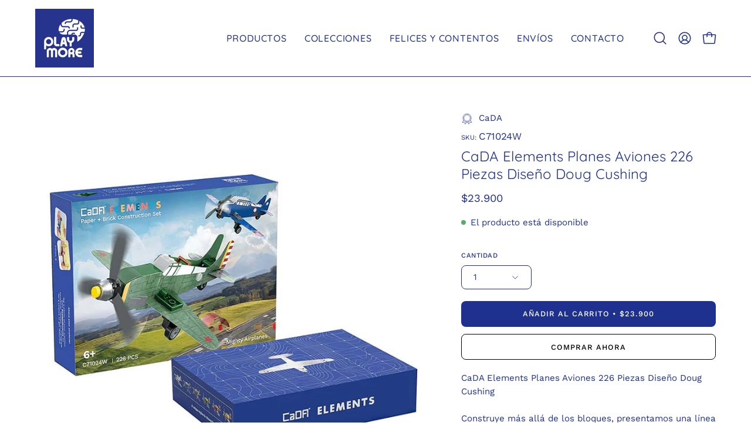

--- FILE ---
content_type: text/html; charset=utf-8
request_url: https://playmore.cl/products/cada-elements-planes-aviones-226-piezas-diseno-doug-cushing
body_size: 53790
content:
<!doctype html>
<html class="no-js no-touch page-loading" lang="es">
<head>  <meta charset="utf-8">
  <meta http-equiv='X-UA-Compatible' content='IE=edge'>
  <meta name="viewport" content="width=device-width, height=device-height, initial-scale=1.0, minimum-scale=1.0">
  <link rel="canonical" href="https://playmore.cl/products/cada-elements-planes-aviones-226-piezas-diseno-doug-cushing" /><link rel="preconnect" href="https://fonts.shopifycdn.com" crossorigin><link rel="preload" as="font" href="//playmore.cl/cdn/fonts/work_sans/worksans_n4.b7973b3d07d0ace13de1b1bea9c45759cdbe12cf.woff2" type="font/woff2" crossorigin><link rel="preload" as="font" href="//playmore.cl/cdn/fonts/quicksand/quicksand_n4.bf8322a9d1da765aa396ad7b6eeb81930a6214de.woff2" type="font/woff2" crossorigin><link rel="preload" as="image" href="//playmore.cl/cdn/shop/t/7/assets/loading.svg?v=91665432863842511931734792001"><style data-shopify>
  .no-js.page-loading .loading-overlay,
  html:not(.page-loading) .loading-overlay { opacity: 0; visibility: hidden; pointer-events: none; animation: fadeOut 1s ease; transition: visibility 0s linear 1s; }

  .loading-overlay { position: fixed; top: 0; left: 0; z-index: 99999; width: 100vw; height: 100vh; display: flex; align-items: center; justify-content: center; background: var(--overlay-bg, var(--COLOR-BLACK-WHITE)); }</style><style data-shopify>.loader__image__holder { position: absolute; top: 0; left: 0; width: 100%; height: 100%; font-size: 0; display: none; align-items: center; justify-content: center; animation: pulse-loading 2s infinite ease-in-out; }
    .loader__image__holder:has(.loader__image--fallback) { animation: none; }
    .loading-image .loader__image__holder { display: flex; }
    .loader__image { max-width: 150px; height: auto; object-fit: contain; }
    .loading-image .loader__image--fallback { width: 150px; height: 150px; max-width: 150px; mask: var(--loading-svg) center center/contain no-repeat; background: var(--overlay-bg-svg, var(--COLOR-WHITE-BLACK)); }</style><script>
    const loadingAppearance = "once";
    const loaded = sessionStorage.getItem('loaded');

    if (loadingAppearance === 'once') {
      if (loaded === null) {
        sessionStorage.setItem('loaded', true);
        document.documentElement.classList.add('loading-image');
      }
    } else {
      document.documentElement.classList.add('loading-image');
    }
  </script><link rel="shortcut icon" href="//playmore.cl/cdn/shop/files/logo-playmore-2000px_32x32.jpg?v=1654211001" type="image/png" />
  <title>CaDA Elements C71024W Planes Aviones 226 Piezas Nappa Awards Winner &ndash; Playmore Toys</title><meta name="description" content="CaDA Elements Planes Aviones 226 Piezas Diseño Doug CushingConstruye más allá de los bloques, presentamos una línea de juguetes de construcción totalmente centrada en la creatividad y la educación. Este modelo ha sido el ganador de los Premios NAPPA 2022 para la categoría de juguetes de construcción.Es un nuevo e innov">

<meta property="og:site_name" content="Playmore Toys">
<meta property="og:url" content="https://playmore.cl/products/cada-elements-planes-aviones-226-piezas-diseno-doug-cushing">
<meta property="og:title" content="CaDA Elements C71024W Planes Aviones 226 Piezas Nappa Awards Winner">
<meta property="og:type" content="product">
<meta property="og:description" content="CaDA Elements Planes Aviones 226 Piezas Diseño Doug CushingConstruye más allá de los bloques, presentamos una línea de juguetes de construcción totalmente centrada en la creatividad y la educación. Este modelo ha sido el ganador de los Premios NAPPA 2022 para la categoría de juguetes de construcción.Es un nuevo e innov"><meta property="og:image" content="http://playmore.cl/cdn/shop/products/Playmore-CaDA-C71024W-Avion-Armable-Bloques-Elements.jpg?v=1759167316">
  <meta property="og:image:secure_url" content="https://playmore.cl/cdn/shop/products/Playmore-CaDA-C71024W-Avion-Armable-Bloques-Elements.jpg?v=1759167316">
  <meta property="og:image:width" content="800">
  <meta property="og:image:height" content="800"><meta property="og:price:amount" content="23.900">
  <meta property="og:price:currency" content="CLP"><meta name="twitter:card" content="summary_large_image">
<meta name="twitter:title" content="CaDA Elements C71024W Planes Aviones 226 Piezas Nappa Awards Winner">
<meta name="twitter:description" content="CaDA Elements Planes Aviones 226 Piezas Diseño Doug CushingConstruye más allá de los bloques, presentamos una línea de juguetes de construcción totalmente centrada en la creatividad y la educación. Este modelo ha sido el ganador de los Premios NAPPA 2022 para la categoría de juguetes de construcción.Es un nuevo e innov"><style data-shopify>@font-face {
  font-family: Quicksand;
  font-weight: 400;
  font-style: normal;
  font-display: swap;
  src: url("//playmore.cl/cdn/fonts/quicksand/quicksand_n4.bf8322a9d1da765aa396ad7b6eeb81930a6214de.woff2") format("woff2"),
       url("//playmore.cl/cdn/fonts/quicksand/quicksand_n4.fa4cbd232d3483059e72b11f7239959a64c98426.woff") format("woff");
}

@font-face {
  font-family: "Work Sans";
  font-weight: 400;
  font-style: normal;
  font-display: swap;
  src: url("//playmore.cl/cdn/fonts/work_sans/worksans_n4.b7973b3d07d0ace13de1b1bea9c45759cdbe12cf.woff2") format("woff2"),
       url("//playmore.cl/cdn/fonts/work_sans/worksans_n4.cf5ceb1e6d373a9505e637c1aff0a71d0959556d.woff") format("woff");
}




  @font-face {
  font-family: Quicksand;
  font-weight: 500;
  font-style: normal;
  font-display: swap;
  src: url("//playmore.cl/cdn/fonts/quicksand/quicksand_n5.8f86b119923a62b5ca76bc9a6fb25da7a7498802.woff2") format("woff2"),
       url("//playmore.cl/cdn/fonts/quicksand/quicksand_n5.c31882e058f76d723a7b6b725ac3ca095b5a2a70.woff") format("woff");
}




  @font-face {
  font-family: Quicksand;
  font-weight: 300;
  font-style: normal;
  font-display: swap;
  src: url("//playmore.cl/cdn/fonts/quicksand/quicksand_n3.c2ef0e492caecbdb8e327c69b68cd550e0c0f353.woff2") format("woff2"),
       url("//playmore.cl/cdn/fonts/quicksand/quicksand_n3.a05833ef989fa46d75b96396c21ab4abf30abf2e.woff") format("woff");
}




  @font-face {
  font-family: Quicksand;
  font-weight: 700;
  font-style: normal;
  font-display: swap;
  src: url("//playmore.cl/cdn/fonts/quicksand/quicksand_n7.d375fe11182475f82f7bb6306a0a0e4018995610.woff2") format("woff2"),
       url("//playmore.cl/cdn/fonts/quicksand/quicksand_n7.8ac2ae2fc4b90ef79aaa7aedb927d39f9f9aa3f4.woff") format("woff");
}




  @font-face {
  font-family: "Work Sans";
  font-weight: 100;
  font-style: normal;
  font-display: swap;
  src: url("//playmore.cl/cdn/fonts/work_sans/worksans_n1.3b5d001dd20dab2308442816b302d59109fb4702.woff2") format("woff2"),
       url("//playmore.cl/cdn/fonts/work_sans/worksans_n1.71f6bc2e8994a3e5ec539617cc389f6c083552ad.woff") format("woff");
}




  @font-face {
  font-family: "Work Sans";
  font-weight: 500;
  font-style: normal;
  font-display: swap;
  src: url("//playmore.cl/cdn/fonts/work_sans/worksans_n5.42fc03d7028ac0f31a2ddf10d4a2904a7483a1c4.woff2") format("woff2"),
       url("//playmore.cl/cdn/fonts/work_sans/worksans_n5.1f79bf93aa21696aa0428c88e39fb9f946295341.woff") format("woff");
}




  @font-face {
  font-family: "Work Sans";
  font-weight: 400;
  font-style: italic;
  font-display: swap;
  src: url("//playmore.cl/cdn/fonts/work_sans/worksans_i4.16ff51e3e71fc1d09ff97b9ff9ccacbeeb384ec4.woff2") format("woff2"),
       url("//playmore.cl/cdn/fonts/work_sans/worksans_i4.ed4a1418cba5b7f04f79e4d5c8a5f1a6bd34f23b.woff") format("woff");
}




  @font-face {
  font-family: "Work Sans";
  font-weight: 700;
  font-style: italic;
  font-display: swap;
  src: url("//playmore.cl/cdn/fonts/work_sans/worksans_i7.7cdba6320b03c03dcaa365743a4e0e729fe97e54.woff2") format("woff2"),
       url("//playmore.cl/cdn/fonts/work_sans/worksans_i7.42a9f4016982495f4c0b0fb3dc64cf8f2d0c3eaa.woff") format("woff");
}




  

:root {--COLOR-PRIMARY-OPPOSITE: #ffffff;
  --COLOR-PRIMARY-OPPOSITE-ALPHA-20: rgba(255, 255, 255, 0.2);
  --COLOR-PRIMARY-LIGHTEN-DARKEN-ALPHA-20: rgba(39, 64, 184, 0.2);
  --COLOR-PRIMARY-LIGHTEN-DARKEN-ALPHA-30: rgba(39, 64, 184, 0.3);

  --PRIMARY-BUTTONS-COLOR-BG: #1e318e;
  --PRIMARY-BUTTONS-COLOR-TEXT: #ffffff;
  --PRIMARY-BUTTONS-COLOR-TEXT-ALPHA-10: rgba(255, 255, 255, 0.1);
  --PRIMARY-BUTTONS-COLOR-BORDER: #1e318e;

  --PRIMARY-BUTTONS-COLOR-LIGHTEN-DARKEN: #2740b8;

  --PRIMARY-BUTTONS-COLOR-ALPHA-05: rgba(30, 49, 142, 0.05);
  --PRIMARY-BUTTONS-COLOR-ALPHA-10: rgba(30, 49, 142, 0.1);
  --PRIMARY-BUTTONS-COLOR-ALPHA-50: rgba(30, 49, 142, 0.5);--COLOR-SECONDARY-OPPOSITE: #000000;
  --COLOR-SECONDARY-OPPOSITE-ALPHA-20: rgba(0, 0, 0, 0.2);
  --COLOR-SECONDARY-LIGHTEN-DARKEN-ALPHA-20: rgba(230, 230, 230, 0.2);
  --COLOR-SECONDARY-LIGHTEN-DARKEN-ALPHA-30: rgba(230, 230, 230, 0.3);

  --SECONDARY-BUTTONS-COLOR-BG: #ffffff;
  --SECONDARY-BUTTONS-COLOR-TEXT: #000000;
  --SECONDARY-BUTTONS-COLOR-TEXT-ALPHA-10: rgba(0, 0, 0, 0.1);
  --SECONDARY-BUTTONS-COLOR-BORDER: #ffffff;

  --SECONDARY-BUTTONS-COLOR-ALPHA-05: rgba(255, 255, 255, 0.05);
  --SECONDARY-BUTTONS-COLOR-ALPHA-10: rgba(255, 255, 255, 0.1);
  --SECONDARY-BUTTONS-COLOR-ALPHA-50: rgba(255, 255, 255, 0.5);--OUTLINE-BUTTONS-PRIMARY-BG: transparent;
  --OUTLINE-BUTTONS-PRIMARY-TEXT: #1e318e;
  --OUTLINE-BUTTONS-PRIMARY-TEXT-ALPHA-10: rgba(30, 49, 142, 0.1);
  --OUTLINE-BUTTONS-PRIMARY-BORDER: #1e318e;
  --OUTLINE-BUTTONS-PRIMARY-BG-HOVER: rgba(39, 64, 184, 0.2);

  --OUTLINE-BUTTONS-SECONDARY-BG: transparent;
  --OUTLINE-BUTTONS-SECONDARY-TEXT: #ffffff;
  --OUTLINE-BUTTONS-SECONDARY-TEXT-ALPHA-10: rgba(255, 255, 255, 0.1);
  --OUTLINE-BUTTONS-SECONDARY-BORDER: #ffffff;
  --OUTLINE-BUTTONS-SECONDARY-BG-HOVER: rgba(230, 230, 230, 0.2);

  --OUTLINE-BUTTONS-WHITE-BG: transparent;
  --OUTLINE-BUTTONS-WHITE-TEXT: #ffffff;
  --OUTLINE-BUTTONS-WHITE-TEXT-ALPHA-10: rgba(255, 255, 255, 0.1);
  --OUTLINE-BUTTONS-WHITE-BORDER: #ffffff;

  --OUTLINE-BUTTONS-BLACK-BG: transparent;
  --OUTLINE-BUTTONS-BLACK-TEXT: #000000;
  --OUTLINE-BUTTONS-BLACK-TEXT-ALPHA-10: rgba(0, 0, 0, 0.1);
  --OUTLINE-BUTTONS-BLACK-BORDER: #000000;--OUTLINE-SOLID-BUTTONS-PRIMARY-BG: #1e318e;
  --OUTLINE-SOLID-BUTTONS-PRIMARY-TEXT: #ffffff;
  --OUTLINE-SOLID-BUTTONS-PRIMARY-TEXT-ALPHA-10: rgba(255, 255, 255, 0.1);
  --OUTLINE-SOLID-BUTTONS-PRIMARY-BORDER: #ffffff;
  --OUTLINE-SOLID-BUTTONS-PRIMARY-BG-HOVER: rgba(255, 255, 255, 0.2);

  --OUTLINE-SOLID-BUTTONS-SECONDARY-BG: #ffffff;
  --OUTLINE-SOLID-BUTTONS-SECONDARY-TEXT: #000000;
  --OUTLINE-SOLID-BUTTONS-SECONDARY-TEXT-ALPHA-10: rgba(0, 0, 0, 0.1);
  --OUTLINE-SOLID-BUTTONS-SECONDARY-BORDER: #000000;
  --OUTLINE-SOLID-BUTTONS-SECONDARY-BG-HOVER: rgba(0, 0, 0, 0.2);

  --OUTLINE-SOLID-BUTTONS-WHITE-BG: #ffffff;
  --OUTLINE-SOLID-BUTTONS-WHITE-TEXT: #000000;
  --OUTLINE-SOLID-BUTTONS-WHITE-TEXT-ALPHA-10: rgba(0, 0, 0, 0.1);
  --OUTLINE-SOLID-BUTTONS-WHITE-BORDER: #000000;

  --OUTLINE-SOLID-BUTTONS-BLACK-BG: #000000;
  --OUTLINE-SOLID-BUTTONS-BLACK-TEXT: #ffffff;
  --OUTLINE-SOLID-BUTTONS-BLACK-TEXT-ALPHA-10: rgba(255, 255, 255, 0.1);
  --OUTLINE-SOLID-BUTTONS-BLACK-BORDER: #ffffff;--COLOR-HEADING: #1e318e;
  --COLOR-TEXT: #1e318e;
  --COLOR-TEXT-DARKEN: #0c143a;
  --COLOR-TEXT-LIGHTEN: #3c56d6;
  --COLOR-TEXT-ALPHA-5: rgba(30, 49, 142, 0.05);
  --COLOR-TEXT-ALPHA-8: rgba(30, 49, 142, 0.08);
  --COLOR-TEXT-ALPHA-10: rgba(30, 49, 142, 0.1);
  --COLOR-TEXT-ALPHA-15: rgba(30, 49, 142, 0.15);
  --COLOR-TEXT-ALPHA-20: rgba(30, 49, 142, 0.2);
  --COLOR-TEXT-ALPHA-25: rgba(30, 49, 142, 0.25);
  --COLOR-TEXT-ALPHA-50: rgba(30, 49, 142, 0.5);
  --COLOR-TEXT-ALPHA-60: rgba(30, 49, 142, 0.6);
  --COLOR-TEXT-ALPHA-85: rgba(30, 49, 142, 0.85);

  --COLOR-BG: #ffffff;
  --COLOR-BG-ALPHA-25: rgba(255, 255, 255, 0.25);
  --COLOR-BG-ALPHA-35: rgba(255, 255, 255, 0.35);
  --COLOR-BG-ALPHA-60: rgba(255, 255, 255, 0.6);
  --COLOR-BG-ALPHA-65: rgba(255, 255, 255, 0.65);
  --COLOR-BG-ALPHA-85: rgba(255, 255, 255, 0.85);
  --COLOR-BG-DARKEN: #e6e6e6;
  --COLOR-BG-LIGHTEN-DARKEN: #e6e6e6;
  --COLOR-BG-LIGHTEN-DARKEN-SHIMMER-BG: #fafafa;
  --COLOR-BG-LIGHTEN-DARKEN-SHIMMER-EFFECT: #f5f5f5;
  --COLOR-BG-LIGHTEN-DARKEN-SHIMMER-ENHANCEMENT: #000000;
  --COLOR-BG-LIGHTEN-DARKEN-FOREGROUND: #f7f7f7;
  --COLOR-BG-LIGHTEN-DARKEN-HIGHLIGHT: #fff7f2;
  --COLOR-BG-LIGHTEN-DARKEN-SEARCH-LOADER: #cccccc;
  --COLOR-BG-LIGHTEN-DARKEN-SEARCH-LOADER-LINE: #e6e6e6;
  --COLOR-BG-LIGHTEN-DARKEN-2: #cdcdcd;
  --COLOR-BG-LIGHTEN-DARKEN-3: #c0c0c0;
  --COLOR-BG-LIGHTEN-DARKEN-4: #b3b3b3;
  --COLOR-BG-LIGHTEN-DARKEN-5: #a6a6a6;
  --COLOR-BG-LIGHTEN-DARKEN-6: #9a9a9a;
  --COLOR-BG-LIGHTEN-DARKEN-CONTRAST: #b3b3b3;
  --COLOR-BG-LIGHTEN-DARKEN-CONTRAST-2: #a6a6a6;
  --COLOR-BG-LIGHTEN-DARKEN-CONTRAST-3: #999999;
  --COLOR-BG-LIGHTEN-DARKEN-CONTRAST-4: #8c8c8c;
  --COLOR-BG-LIGHTEN-DARKEN-CONTRAST-5: #808080;
  --COLOR-BG-LIGHTEN-DARKEN-CONTRAST-6: #737373;

  --COLOR-BG-SECONDARY: #fff7f2;
  --COLOR-BG-SECONDARY-LIGHTEN-DARKEN: #ffd8bf;
  --COLOR-BG-SECONDARY-LIGHTEN-DARKEN-CONTRAST: #f25d00;

  --COLOR-INPUT-BG: #ffffff;

  --COLOR-ACCENT: #fff7f2;
  --COLOR-ACCENT-TEXT: #000;
  --COLOR-ACCENT-MIX-ALPHA: rgba(128, 124, 121, 0.25);

  --COLOR-BORDER: #1e318e;
  --COLOR-BORDER-ALPHA-15: rgba(30, 49, 142, 0.15);
  --COLOR-BORDER-ALPHA-30: rgba(30, 49, 142, 0.3);
  --COLOR-BORDER-ALPHA-50: rgba(30, 49, 142, 0.5);
  --COLOR-BORDER-ALPHA-65: rgba(30, 49, 142, 0.65);
  --COLOR-BORDER-LIGHTEN-DARKEN: #667bdf;
  --COLOR-BORDER-HAIRLINE: #f7f7f7;

  --COLOR-SALE-BG: #d02e2e;
  --COLOR-SALE-TEXT: #ffffff;
  --COLOR-CUSTOM-BG: #1e318e;
  --COLOR-CUSTOM-TEXT: #ffffff;
  --COLOR-SOLD-BG: #0b0b0b;
  --COLOR-SOLD-TEXT: #d3d3d3;
  --COLOR-SAVING-BG: #d02e2e;
  --COLOR-SAVING-TEXT: #ffffff;

  --COLOR-WHITE-BLACK: #fff;
  --COLOR-BLACK-WHITE: #000;
  --COLOR-BLACK-WHITE-ALPHA-25: rgba(0, 0, 0, 0.25);
  --COLOR-BLACK-WHITE-ALPHA-34: rgba(0, 0, 0, 0.34);
  --COLOR-BG-OVERLAY: rgba(255, 255, 255, 0.5);--COLOR-DISABLED-GREY: rgba(30, 49, 142, 0.05);
  --COLOR-DISABLED-GREY-DARKEN: rgba(30, 49, 142, 0.45);
  --COLOR-ERROR: #D02E2E;
  --COLOR-ERROR-BG: #f3cbcb;
  --COLOR-SUCCESS: #56AD6A;
  --COLOR-SUCCESS-BG: #ECFEF0;
  --COLOR-WARN: #ECBD5E;
  --COLOR-TRANSPARENT: rgba(255, 255, 255, 0);

  --COLOR-WHITE: #ffffff;
  --COLOR-WHITE-DARKEN: #f2f2f2;
  --COLOR-WHITE-ALPHA-10: rgba(255, 255, 255, 0.1);
  --COLOR-WHITE-ALPHA-20: rgba(255, 255, 255, 0.2);
  --COLOR-WHITE-ALPHA-25: rgba(255, 255, 255, 0.25);
  --COLOR-WHITE-ALPHA-50: rgba(255, 255, 255, 0.5);
  --COLOR-WHITE-ALPHA-60: rgba(255, 255, 255, 0.6);
  --COLOR-BLACK: #000000;
  --COLOR-BLACK-LIGHTEN: #1a1a1a;
  --COLOR-BLACK-ALPHA-10: rgba(0, 0, 0, 0.1);
  --COLOR-BLACK-ALPHA-20: rgba(0, 0, 0, 0.2);
  --COLOR-BLACK-ALPHA-25: rgba(0, 0, 0, 0.25);
  --COLOR-BLACK-ALPHA-50: rgba(0, 0, 0, 0.5);
  --COLOR-BLACK-ALPHA-60: rgba(0, 0, 0, 0.6);--FONT-STACK-BODY: "Work Sans", sans-serif;
  --FONT-STYLE-BODY: normal;
  --FONT-STYLE-BODY-ITALIC: italic;
  --FONT-ADJUST-BODY: 1.05;

  --FONT-WEIGHT-BODY: 400;
  --FONT-WEIGHT-BODY-LIGHT: 100;
  --FONT-WEIGHT-BODY-MEDIUM: 700;
  --FONT-WEIGHT-BODY-BOLD: 500;

  --FONT-STACK-HEADING: Quicksand, sans-serif;
  --FONT-STYLE-HEADING: normal;
  --FONT-STYLE-HEADING-ITALIC: italic;
  --FONT-ADJUST-HEADING: 0.75;

  --FONT-WEIGHT-HEADING: 400;
  --FONT-WEIGHT-HEADING-LIGHT: 300;
  --FONT-WEIGHT-HEADING-MEDIUM: 700;
  --FONT-WEIGHT-HEADING-BOLD: 500;

  --FONT-STACK-NAV: Quicksand, sans-serif;
  --FONT-STYLE-NAV: normal;
  --FONT-STYLE-NAV-ITALIC: italic;
  --FONT-ADJUST-NAV: 0.85;
  --FONT-ADJUST-NAV-TOP-LEVEL: 1.0;

  --FONT-WEIGHT-NAV: 400;
  --FONT-WEIGHT-NAV-LIGHT: 300;
  --FONT-WEIGHT-NAV-MEDIUM: 700;
  --FONT-WEIGHT-NAV-BOLD: 500;

  --FONT-ADJUST-PRODUCT-GRID: 1.15;
  --FONT-ADJUST-PRODUCT-GRID-HEADING: 1.3;

  --FONT-ADJUST-BADGES: 0.95;

  --FONT-STACK-BUTTON: "Work Sans", sans-serif;
  --FONT-STYLE-BUTTON: normal;
  --FONT-STYLE-BUTTON-ITALIC: italic;
  --FONT-ADJUST-BUTTON: 0.8;

  --FONT-WEIGHT-BUTTON: 500;
  --FONT-WEIGHT-BUTTON-MEDIUM: 700;
  --FONT-WEIGHT-BUTTON-BOLD: 500;

  --FONT-STACK-SUBHEADING: "system_ui", -apple-system, 'Segoe UI', Roboto, 'Helvetica Neue', 'Noto Sans', 'Liberation Sans', Arial, sans-serif, 'Apple Color Emoji', 'Segoe UI Emoji', 'Segoe UI Symbol', 'Noto Color Emoji';
  --FONT-STYLE-SUBHEADING: normal;
  --FONT-ADJUST-SUBHEADING: 0.8;

  --FONT-WEIGHT-SUBHEADING: 400;
  --FONT-WEIGHT-SUBHEADING-BOLD: 700;

  --FONT-STACK-LABEL: "Work Sans", sans-serif;
  --FONT-STYLE-LABEL: normal;
  --FONT-ADJUST-LABEL: 0.65;

  --FONT-WEIGHT-LABEL: 500;

  --LETTER-SPACING-NAV: 0.05em;
  --LETTER-SPACING-SUBHEADING: 0.1em;
  --LETTER-SPACING-BUTTON: 0.075em;
  --LETTER-SPACING-LABEL: 0.05em;

  --BUTTON-TEXT-CAPS: uppercase;
  --HEADING-TEXT-CAPS: none;
  --SUBHEADING-TEXT-CAPS: uppercase;
  --LABEL-TEXT-CAPS: uppercase;--FONT-SIZE-INPUT: 1.05rem;--RADIUS: 8px;
  --RADIUS-SMALL: 8px;
  --RADIUS-TINY: 8px;
  --RADIUS-BADGE: 3px;
  --RADIUS-CHECKBOX: 4px;
  --RADIUS-TEXTAREA: 8px;--PRODUCT-MEDIA-PADDING-TOP: 130.0%;--BORDER-WIDTH: 1px;--STROKE-WIDTH: 12px;--SITE-WIDTH: 1440px;
  --SITE-WIDTH-NARROW: 840px;--COLOR-UPSELLS-BG: #f7f6f4;
  --COLOR-UPSELLS-TEXT: #1e318e;
  --COLOR-UPSELLS-TEXT-LIGHTEN: #3c56d6;
  --COLOR-UPSELLS-DISABLED-GREY-DARKEN: rgba(30, 49, 142, 0.45);
  --UPSELLS-HEIGHT: 100px;
  --UPSELLS-IMAGE-WIDTH: 30%;--ICON-ARROW-RIGHT: url( "//playmore.cl/cdn/shop/t/7/assets/icon-chevron-right.svg?v=115618353204357621731734792001" );--loading-svg: url( "//playmore.cl/cdn/shop/t/7/assets/loading.svg?v=91665432863842511931734792001" );
  --icon-check: url( "//playmore.cl/cdn/shop/t/7/assets/icon-check.svg?v=175316081881880408121734792001" );
  --icon-check-swatch: url( "//playmore.cl/cdn/shop/t/7/assets/icon-check-swatch.svg?v=131897745589030387781734792001" );
  --icon-zoom-in: url( "//playmore.cl/cdn/shop/t/7/assets/icon-zoom-in.svg?v=157433013461716915331734792001" );
  --icon-zoom-out: url( "//playmore.cl/cdn/shop/t/7/assets/icon-zoom-out.svg?v=164909107869959372931734792000" );--collection-sticky-bar-height: 0px;
  --collection-image-padding-top: 60%;

  --drawer-width: 400px;
  --drawer-transition: transform 0.4s cubic-bezier(0.46, 0.01, 0.32, 1);--gutter: 60px;
  --gutter-mobile: 20px;
  --grid-gutter: 20px;
  --grid-gutter-mobile: 35px;--inner: 20px;
  --inner-tablet: 18px;
  --inner-mobile: 16px;--grid: repeat(4, minmax(0, 1fr));
  --grid-tablet: repeat(3, minmax(0, 1fr));
  --grid-mobile: repeat(2, minmax(0, 1fr));
  --megamenu-grid: repeat(4, minmax(0, 1fr));
  --grid-row: 1 / span 4;--scrollbar-width: 0px;--overlay: #000;
  --overlay-opacity: 1;--swatch-width: 38px;
  --swatch-height: 26px;
  --swatch-size: 32px;
  --swatch-size-mobile: 30px;

  
  --move-offset: 20px;

  
  --autoplay-speed: 2200ms;

  

    --filter-bg: none;
    --product-filter-bg: none;}</style><link href="//playmore.cl/cdn/shop/t/7/assets/theme.css?v=66940769693664180551734792000" rel="stylesheet" type="text/css" media="all" /><script type="text/javascript">
    if (window.MSInputMethodContext && document.documentMode) {
      var scripts = document.getElementsByTagName('script')[0];
      var polyfill = document.createElement("script");
      polyfill.defer = true;
      polyfill.src = "//playmore.cl/cdn/shop/t/7/assets/ie11.js?v=164037955086922138091734792000";

      scripts.parentNode.insertBefore(polyfill, scripts);

      document.documentElement.classList.add('ie11');
    } else {
      document.documentElement.className = document.documentElement.className.replace('no-js', 'js');
    }

    let root = '/';
    if (root[root.length - 1] !== '/') {
      root = `${root}/`;
    }

    window.theme = {
      routes: {
        root: root,
        cart_url: "\/cart",
        cart_add_url: "\/cart\/add",
        cart_change_url: "\/cart\/change",
        shop_url: "https:\/\/playmore.cl",
        searchUrl: '/search',
        predictiveSearchUrl: '/search/suggest',
        product_recommendations_url: "\/recommendations\/products"
      },
      assets: {
        photoswipe: '//playmore.cl/cdn/shop/t/7/assets/photoswipe.js?v=162613001030112971491734792001',
        smoothscroll: '//playmore.cl/cdn/shop/t/7/assets/smoothscroll.js?v=37906625415260927261734792000',
        no_image: "//playmore.cl/cdn/shopifycloud/storefront/assets/no-image-2048-a2addb12_1024x.gif",
        swatches: '//playmore.cl/cdn/shop/t/7/assets/swatches.json?v=176442074354987492041735917363',
        base: "//playmore.cl/cdn/shop/t/7/assets/"
      },
      strings: {
        add_to_cart: "Añadir al carrito",
        cart_acceptance_error: "Debes aceptar nuestros términos y condiciones.",
        cart_empty: "Tu carrito está vacío.",
        cart_price: "Precio",
        cart_quantity: "Cantidad",
        cart_items_one: "{{ count }} producto",
        cart_items_many: "{{ count }} productos",
        cart_title: "Carrito",
        cart_total: "Total",
        continue_shopping: "Seguir comprando",
        free: "Gratis",
        limit_error: "Lo siento, parece que no tenemos suficiente de este producto.",
        preorder: "Comprar - Producto Preventa",
        remove: "Eliminar",
        sale_badge_text: "Venta",
        saving_badge: "Ahorra {{ discount }}",
        saving_up_to_badge: "Ahorra hasta {{ discount }}",
        sold_out: "Agotado",
        subscription: "Suscripción",
        unavailable: "Indisponible",
        unit_price_label: "Precio por unidad",
        unit_price_separator: "por",
        zero_qty_error: "La cantidad debe ser mayor que 0.",
        delete_confirm: "¿Está seguro\/a de que deseas eliminar esta dirección?",
        newsletter_product_availability: "Avísame cuando esté disponible"
      },
      icons: {
        plus: '<svg aria-hidden="true" focusable="false" role="presentation" class="icon icon-toggle-plus" viewBox="0 0 192 192"><path d="M30 96h132M96 30v132" stroke="currentColor" stroke-linecap="round" stroke-linejoin="round"/></svg>',
        minus: '<svg aria-hidden="true" focusable="false" role="presentation" class="icon icon-toggle-minus" viewBox="0 0 192 192"><path d="M30 96h132" stroke="currentColor" stroke-linecap="round" stroke-linejoin="round"/></svg>',
        close: '<svg aria-hidden="true" focusable="false" role="presentation" class="icon icon-close" viewBox="0 0 192 192"><path d="M150 42 42 150M150 150 42 42" stroke="currentColor" stroke-linecap="round" stroke-linejoin="round"/></svg>'
      },
      settings: {
        animationsEnabled: true,
        cartType: "drawer",
        enableAcceptTerms: false,
        enableInfinityScroll: true,
        enablePaymentButton: false,
        gridImageSize: "contain",
        gridImageAspectRatio: 1.3,
        mobileMenuBehaviour: "link",
        productGridHover: "image",
        savingBadgeType: "percentage",
        showSaleBadge: true,
        showSoldBadge: true,
        showSavingBadge: true,
        quickBuy: "quick_buy",
        suggestArticles: false,
        suggestCollections: false,
        suggestProducts: true,
        suggestPages: false,
        suggestionsResultsLimit: 5,
        currency_code_enable: false,
        hideInventoryCount: true,
        colorSwatchesType: "theme",
        atcButtonShowPrice: true,
      },
      sizes: {
        mobile: 480,
        small: 768,
        large: 1024,
        widescreen: 1440
      },
      moneyFormat: "${{ amount_no_decimals_with_comma_separator }}",
      moneyWithCurrencyFormat: "${{ amount_no_decimals_with_comma_separator }} CLP",
      subtotal: 0,
      current_iso_code: "CLP",
      info: {
        name: 'Palo Alto'
      },
      version: '6.0.1'
    };
    window.PaloAlto = window.PaloAlto || {};
    window.slate = window.slate || {};
    window.isHeaderTransparent = false;
    window.stickyHeaderHeight = 60;
    window.lastWindowWidth = window.innerWidth || document.documentElement.clientWidth;
  </script><script src="//playmore.cl/cdn/shop/t/7/assets/vendor.js?v=164905933048751944601734792001" defer="defer"></script>
  <script src="//playmore.cl/cdn/shop/t/7/assets/theme.js?v=159674129514846150541734792001" defer="defer"></script><script>window.performance && window.performance.mark && window.performance.mark('shopify.content_for_header.start');</script><meta name="google-site-verification" content="sbHNQTxgenyRyip-VFh7JefJCzvDXZqd__uBOBANFhk">
<meta id="shopify-digital-wallet" name="shopify-digital-wallet" content="/26714702024/digital_wallets/dialog">
<link rel="alternate" type="application/json+oembed" href="https://playmore.cl/products/cada-elements-planes-aviones-226-piezas-diseno-doug-cushing.oembed">
<script async="async" src="/checkouts/internal/preloads.js?locale=es-CL"></script>
<script id="shopify-features" type="application/json">{"accessToken":"59c0b70345ead15e295f50a861b02249","betas":["rich-media-storefront-analytics"],"domain":"playmore.cl","predictiveSearch":true,"shopId":26714702024,"locale":"es"}</script>
<script>var Shopify = Shopify || {};
Shopify.shop = "playmore-toys.myshopify.com";
Shopify.locale = "es";
Shopify.currency = {"active":"CLP","rate":"1.0"};
Shopify.country = "CL";
Shopify.theme = {"name":"Palo Alto","id":146040291566,"schema_name":"Palo Alto","schema_version":"6.0.1","theme_store_id":777,"role":"main"};
Shopify.theme.handle = "null";
Shopify.theme.style = {"id":null,"handle":null};
Shopify.cdnHost = "playmore.cl/cdn";
Shopify.routes = Shopify.routes || {};
Shopify.routes.root = "/";</script>
<script type="module">!function(o){(o.Shopify=o.Shopify||{}).modules=!0}(window);</script>
<script>!function(o){function n(){var o=[];function n(){o.push(Array.prototype.slice.apply(arguments))}return n.q=o,n}var t=o.Shopify=o.Shopify||{};t.loadFeatures=n(),t.autoloadFeatures=n()}(window);</script>
<script id="shop-js-analytics" type="application/json">{"pageType":"product"}</script>
<script defer="defer" async type="module" src="//playmore.cl/cdn/shopifycloud/shop-js/modules/v2/client.init-shop-cart-sync_2Gr3Q33f.es.esm.js"></script>
<script defer="defer" async type="module" src="//playmore.cl/cdn/shopifycloud/shop-js/modules/v2/chunk.common_noJfOIa7.esm.js"></script>
<script defer="defer" async type="module" src="//playmore.cl/cdn/shopifycloud/shop-js/modules/v2/chunk.modal_Deo2FJQo.esm.js"></script>
<script type="module">
  await import("//playmore.cl/cdn/shopifycloud/shop-js/modules/v2/client.init-shop-cart-sync_2Gr3Q33f.es.esm.js");
await import("//playmore.cl/cdn/shopifycloud/shop-js/modules/v2/chunk.common_noJfOIa7.esm.js");
await import("//playmore.cl/cdn/shopifycloud/shop-js/modules/v2/chunk.modal_Deo2FJQo.esm.js");

  window.Shopify.SignInWithShop?.initShopCartSync?.({"fedCMEnabled":true,"windoidEnabled":true});

</script>
<script id="__st">var __st={"a":26714702024,"offset":-10800,"reqid":"caa53756-256e-4367-80f7-596dfff6b8fa-1769394120","pageurl":"playmore.cl\/products\/cada-elements-planes-aviones-226-piezas-diseno-doug-cushing","u":"de3301ca3f35","p":"product","rtyp":"product","rid":7960287379694};</script>
<script>window.ShopifyPaypalV4VisibilityTracking = true;</script>
<script id="captcha-bootstrap">!function(){'use strict';const t='contact',e='account',n='new_comment',o=[[t,t],['blogs',n],['comments',n],[t,'customer']],c=[[e,'customer_login'],[e,'guest_login'],[e,'recover_customer_password'],[e,'create_customer']],r=t=>t.map((([t,e])=>`form[action*='/${t}']:not([data-nocaptcha='true']) input[name='form_type'][value='${e}']`)).join(','),a=t=>()=>t?[...document.querySelectorAll(t)].map((t=>t.form)):[];function s(){const t=[...o],e=r(t);return a(e)}const i='password',u='form_key',d=['recaptcha-v3-token','g-recaptcha-response','h-captcha-response',i],f=()=>{try{return window.sessionStorage}catch{return}},m='__shopify_v',_=t=>t.elements[u];function p(t,e,n=!1){try{const o=window.sessionStorage,c=JSON.parse(o.getItem(e)),{data:r}=function(t){const{data:e,action:n}=t;return t[m]||n?{data:e,action:n}:{data:t,action:n}}(c);for(const[e,n]of Object.entries(r))t.elements[e]&&(t.elements[e].value=n);n&&o.removeItem(e)}catch(o){console.error('form repopulation failed',{error:o})}}const l='form_type',E='cptcha';function T(t){t.dataset[E]=!0}const w=window,h=w.document,L='Shopify',v='ce_forms',y='captcha';let A=!1;((t,e)=>{const n=(g='f06e6c50-85a8-45c8-87d0-21a2b65856fe',I='https://cdn.shopify.com/shopifycloud/storefront-forms-hcaptcha/ce_storefront_forms_captcha_hcaptcha.v1.5.2.iife.js',D={infoText:'Protegido por hCaptcha',privacyText:'Privacidad',termsText:'Términos'},(t,e,n)=>{const o=w[L][v],c=o.bindForm;if(c)return c(t,g,e,D).then(n);var r;o.q.push([[t,g,e,D],n]),r=I,A||(h.body.append(Object.assign(h.createElement('script'),{id:'captcha-provider',async:!0,src:r})),A=!0)});var g,I,D;w[L]=w[L]||{},w[L][v]=w[L][v]||{},w[L][v].q=[],w[L][y]=w[L][y]||{},w[L][y].protect=function(t,e){n(t,void 0,e),T(t)},Object.freeze(w[L][y]),function(t,e,n,w,h,L){const[v,y,A,g]=function(t,e,n){const i=e?o:[],u=t?c:[],d=[...i,...u],f=r(d),m=r(i),_=r(d.filter((([t,e])=>n.includes(e))));return[a(f),a(m),a(_),s()]}(w,h,L),I=t=>{const e=t.target;return e instanceof HTMLFormElement?e:e&&e.form},D=t=>v().includes(t);t.addEventListener('submit',(t=>{const e=I(t);if(!e)return;const n=D(e)&&!e.dataset.hcaptchaBound&&!e.dataset.recaptchaBound,o=_(e),c=g().includes(e)&&(!o||!o.value);(n||c)&&t.preventDefault(),c&&!n&&(function(t){try{if(!f())return;!function(t){const e=f();if(!e)return;const n=_(t);if(!n)return;const o=n.value;o&&e.removeItem(o)}(t);const e=Array.from(Array(32),(()=>Math.random().toString(36)[2])).join('');!function(t,e){_(t)||t.append(Object.assign(document.createElement('input'),{type:'hidden',name:u})),t.elements[u].value=e}(t,e),function(t,e){const n=f();if(!n)return;const o=[...t.querySelectorAll(`input[type='${i}']`)].map((({name:t})=>t)),c=[...d,...o],r={};for(const[a,s]of new FormData(t).entries())c.includes(a)||(r[a]=s);n.setItem(e,JSON.stringify({[m]:1,action:t.action,data:r}))}(t,e)}catch(e){console.error('failed to persist form',e)}}(e),e.submit())}));const S=(t,e)=>{t&&!t.dataset[E]&&(n(t,e.some((e=>e===t))),T(t))};for(const o of['focusin','change'])t.addEventListener(o,(t=>{const e=I(t);D(e)&&S(e,y())}));const B=e.get('form_key'),M=e.get(l),P=B&&M;t.addEventListener('DOMContentLoaded',(()=>{const t=y();if(P)for(const e of t)e.elements[l].value===M&&p(e,B);[...new Set([...A(),...v().filter((t=>'true'===t.dataset.shopifyCaptcha))])].forEach((e=>S(e,t)))}))}(h,new URLSearchParams(w.location.search),n,t,e,['guest_login'])})(!0,!0)}();</script>
<script integrity="sha256-4kQ18oKyAcykRKYeNunJcIwy7WH5gtpwJnB7kiuLZ1E=" data-source-attribution="shopify.loadfeatures" defer="defer" src="//playmore.cl/cdn/shopifycloud/storefront/assets/storefront/load_feature-a0a9edcb.js" crossorigin="anonymous"></script>
<script data-source-attribution="shopify.dynamic_checkout.dynamic.init">var Shopify=Shopify||{};Shopify.PaymentButton=Shopify.PaymentButton||{isStorefrontPortableWallets:!0,init:function(){window.Shopify.PaymentButton.init=function(){};var t=document.createElement("script");t.src="https://playmore.cl/cdn/shopifycloud/portable-wallets/latest/portable-wallets.es.js",t.type="module",document.head.appendChild(t)}};
</script>
<script data-source-attribution="shopify.dynamic_checkout.buyer_consent">
  function portableWalletsHideBuyerConsent(e){var t=document.getElementById("shopify-buyer-consent"),n=document.getElementById("shopify-subscription-policy-button");t&&n&&(t.classList.add("hidden"),t.setAttribute("aria-hidden","true"),n.removeEventListener("click",e))}function portableWalletsShowBuyerConsent(e){var t=document.getElementById("shopify-buyer-consent"),n=document.getElementById("shopify-subscription-policy-button");t&&n&&(t.classList.remove("hidden"),t.removeAttribute("aria-hidden"),n.addEventListener("click",e))}window.Shopify?.PaymentButton&&(window.Shopify.PaymentButton.hideBuyerConsent=portableWalletsHideBuyerConsent,window.Shopify.PaymentButton.showBuyerConsent=portableWalletsShowBuyerConsent);
</script>
<script>
  function portableWalletsCleanup(e){e&&e.src&&console.error("Failed to load portable wallets script "+e.src);var t=document.querySelectorAll("shopify-accelerated-checkout .shopify-payment-button__skeleton, shopify-accelerated-checkout-cart .wallet-cart-button__skeleton"),e=document.getElementById("shopify-buyer-consent");for(let e=0;e<t.length;e++)t[e].remove();e&&e.remove()}function portableWalletsNotLoadedAsModule(e){e instanceof ErrorEvent&&"string"==typeof e.message&&e.message.includes("import.meta")&&"string"==typeof e.filename&&e.filename.includes("portable-wallets")&&(window.removeEventListener("error",portableWalletsNotLoadedAsModule),window.Shopify.PaymentButton.failedToLoad=e,"loading"===document.readyState?document.addEventListener("DOMContentLoaded",window.Shopify.PaymentButton.init):window.Shopify.PaymentButton.init())}window.addEventListener("error",portableWalletsNotLoadedAsModule);
</script>

<script type="module" src="https://playmore.cl/cdn/shopifycloud/portable-wallets/latest/portable-wallets.es.js" onError="portableWalletsCleanup(this)" crossorigin="anonymous"></script>
<script nomodule>
  document.addEventListener("DOMContentLoaded", portableWalletsCleanup);
</script>

<link id="shopify-accelerated-checkout-styles" rel="stylesheet" media="screen" href="https://playmore.cl/cdn/shopifycloud/portable-wallets/latest/accelerated-checkout-backwards-compat.css" crossorigin="anonymous">
<style id="shopify-accelerated-checkout-cart">
        #shopify-buyer-consent {
  margin-top: 1em;
  display: inline-block;
  width: 100%;
}

#shopify-buyer-consent.hidden {
  display: none;
}

#shopify-subscription-policy-button {
  background: none;
  border: none;
  padding: 0;
  text-decoration: underline;
  font-size: inherit;
  cursor: pointer;
}

#shopify-subscription-policy-button::before {
  box-shadow: none;
}

      </style>

<script>window.performance && window.performance.mark && window.performance.mark('shopify.content_for_header.end');</script>
<!-- BEGIN app block: shopify://apps/frequently-bought/blocks/app-embed-block/b1a8cbea-c844-4842-9529-7c62dbab1b1f --><script>
    window.codeblackbelt = window.codeblackbelt || {};
    window.codeblackbelt.shop = window.codeblackbelt.shop || 'playmore-toys.myshopify.com';
    
        window.codeblackbelt.productId = 7960287379694;</script><script src="//cdn.codeblackbelt.com/widgets/frequently-bought-together/main.min.js?version=2026012523-0300" async></script>
 <!-- END app block --><!-- BEGIN app block: shopify://apps/reelup-shoppable-videos-reels/blocks/reelup/a8ec9e4d-d192-44f7-9c23-595f9ee7dd5b --><style>
  [id*='reelup'].shopify-app-block {
    width: 100%;
  }
</style><style id='reelUp_customCSS'>
    
  </style><script>
    eval(``);
  </script><script src='https://cdn-v2.reelup.io/global.js.gz?v=1769394120' defer></script><script>
  console.log("%cVideo commerce powered by ReelUp.", 'font-size: 18px; font-weight: 600; color: #000;background: #a3f234; padding: 10px 20px; border-radius: 5px; width: 100%');
  console.log("🚀 Enhanced Product Discovery.\n" +
  "📈 Increased Conversion Rates.\n" +
  "🤩 Elevated Visitor Engagements.\n\n" +
  "Learn more at: https://apps.shopify.com/reelup/");

  window.shopFormat = "${{ amount_no_decimals_with_comma_separator }}";
  window.shopCurrency = "CLP";
  window.REELUP = {
     files: {
        carousel: {
            css: "https://cdn.shopify.com/extensions/019a961d-0cdf-72c1-aed3-524c2b6dbde8/ig-reels-124/assets/reels_carousel.css",
        },
        stacked: {
            css: "https://cdn.shopify.com/extensions/019a961d-0cdf-72c1-aed3-524c2b6dbde8/ig-reels-124/assets/reels_carousel_stacked.css",
        },
        grid: {
            css: "https://cdn.shopify.com/extensions/019a961d-0cdf-72c1-aed3-524c2b6dbde8/ig-reels-124/assets/reels_grid.css",
        },
        stories: {
            css: "https://cdn.shopify.com/extensions/019a961d-0cdf-72c1-aed3-524c2b6dbde8/ig-reels-124/assets/reels_stories.css",
        },
    },
    shopLocale: "CL"
  };window.reelUp_productJSON = {"id":7960287379694,"title":"CaDA Elements Planes Aviones 226 Piezas Diseño Doug Cushing","handle":"cada-elements-planes-aviones-226-piezas-diseno-doug-cushing","description":"\u003cp data-mce-fragment=\"1\"\u003eCaDA Elements Planes Aviones 226 Piezas Diseño Doug Cushing\u003cbr\u003e\u003cbr\u003eConstruye más allá de los bloques, presentamos una línea de juguetes de construcción totalmente centrada en la creatividad y la educación. \u003cbr\u003e\u003cbr\u003eEste modelo ha sido el ganador de los Premios \u003ca title=\"Producto Ganador\" href=\"https:\/\/www.nappaawards.com\/product\/cada-elements-mighty-airplanes\/\"\u003eNAPPA 2022\u003c\/a\u003e para la categoría de juguetes de construcción.\u003cbr\u003e\u003cbr\u003eEs un nuevo e innovador sistema de bloques de construcción añadiendo nuevas piezas tipo clip, rompiendo el método de montaje tradicional de los bloques de construcción al combinar piezas de papel que puede ser personalizado, permitiendo utilizar libremente la imaginación para crear modelos únicos y singulares.\u003cbr data-mce-fragment=\"1\"\u003e\u003cbr data-mce-fragment=\"1\"\u003eDiseño creado por\u003cspan data-mce-fragment=\"1\"\u003e \u003c\/span\u003e\u003ca data-mce-fragment=\"1\" title=\"Linkedin de Doug Cushing\" href=\"https:\/\/www.linkedin.com\/feed\/update\/urn:li:activity:6917466790075805696\/\" data-mce-href=\"https:\/\/www.linkedin.com\/feed\/update\/urn:li:activity:6917466790075805696\/\"\u003e\u003cspan data-mce-fragment=\"1\"\u003eDoug Cushing\u003c\/span\u003e\u003c\/a\u003e \u003cbr data-mce-fragment=\"1\"\u003e\"Crear este primer juego fue una experiencia increíble. Desde el concepto inicial hasta las sesiones de prueba con los niños, me centré en crear la mejor experiencia de juego posible. Hemos añadido un montón de detalles increíbles a este set, como un cartel de jardín personalizable, abejas y mariposas con alas que revolotean, flores de colores personalizables, ¡y mucho más! \"\u003cbr data-mce-fragment=\"1\"\u003e\u003cbr data-mce-fragment=\"1\"\u003eAquí Instagram de\u003cspan data-mce-fragment=\"1\"\u003e \u003c\/span\u003e\u003ca data-mce-fragment=\"1\" title=\"Instagram CaDA Elements\" href=\"https:\/\/www.instagram.com\/cada_elements\/\" data-mce-href=\"https:\/\/www.instagram.com\/cada_elements\/\"\u003eCaDA Elements \u003c\/a\u003e\u003cbr data-mce-fragment=\"1\"\u003e\u003cbr data-mce-fragment=\"1\"\u003eTodas las piezas son reutilizables incluyendo la caja. Los bloques son Eco amigables biodegradables para el medio ambiente.\u003cbr data-mce-fragment=\"1\"\u003e\u003cbr data-mce-fragment=\"1\"\u003eAsí que manos a la obra para construir este entretenido modelo y disfrutar el proceso de armado para obtener un resultado gratificante al finalizar.\u003c\/p\u003e\n\u003cp data-mce-fragment=\"1\"\u003eLos bloques de CaDA pertenecen al diseño universal de bloques, siendo compatible con las mejores marcas. Complementa este modelo con los bloques que tienes en casa, para que puedas construir, reconstruir y experimentar.\u003c\/p\u003e\n\u003cp data-mce-fragment=\"1\"\u003e\u003cspan data-mce-fragment=\"1\"\u003ePiezas: 226\u003cbr data-mce-fragment=\"1\"\u003e\u003c\/span\u003e\u003cspan data-mce-fragment=\"1\"\u003eDificultad: Básico \u003cbr data-mce-fragment=\"1\"\u003eMedidas Armado: 21 x 25 x 27 cm\u003cbr data-mce-fragment=\"1\"\u003ePeso: 300gr\u003cbr data-mce-fragment=\"1\"\u003e\u003c\/span\u003e\u003cbr data-mce-fragment=\"1\"\u003eTrabajando con expertos del MOC\u003cspan data-mce-fragment=\"1\"\u003e \u003c\/span\u003e\u003cem data-mce-fragment=\"1\"\u003e(My Own Creation - Mi Propia Creación)\u003c\/em\u003e\u003cbr data-mce-fragment=\"1\"\u003e\u003c\/p\u003e\n\u003cp data-mce-fragment=\"1\"\u003eCaDA está fascinada con las creaciones personalizadas de los fans de los bloques de construcción. Para fomentar e incentivar aún más esta creatividad, buscamos constantemente a los mejores constructores del MOC para desarrollar en colaboración sus modelos originales, de hecho la línea CaDA Master se basa completamente en las construcciones de los fans y la línea ha tenido un éxito increíble. Nuestros sets han sido diseñados por diseñadores icónicos del MOC como Bruno J., Eric Trax y JK Brickworks.\u003cbr data-mce-fragment=\"1\"\u003e\u003cbr data-mce-fragment=\"1\"\u003eCaDA ha dado vida a más de 20 diseños del MOC y con está con planes de desarrollar muchos más. Si tienes una creación que te gustaría que se convirtiera en un set real, contacta a CaDA siempre están buscado nuevas ideas que vayan más allá.\u003cbr data-mce-fragment=\"1\"\u003e\u003cbr data-mce-fragment=\"1\"\u003eSi eres un entusiasta como un constructor ocasional, están deseando ver tu idea. Estamos en una época donde las colaboraciones son una tendencia y CaDA está abierto y disponible para todos.\u003cspan data-mce-fragment=\"1\"\u003e \u003c\/span\u003e\u003ca data-mce-fragment=\"1\" href=\"https:\/\/www.doubleeagle-group.com\/business-inquiries?form_name=partner\" title=\"Desarrollo de modelos personalizados\" data-mce-href=\"https:\/\/www.doubleeagle-group.com\/business-inquiries?form_name=partner\"\u003eColabora Aquí\u003c\/a\u003e\u003cbr data-mce-fragment=\"1\"\u003e\u003cbr data-mce-fragment=\"1\"\u003eLos productos de CaDA tienen presencia en más de 50 países del mundo y con presencia exclusiva en Chile con PLAYMORE TOYS. Contando con la confianza y validación de marcas lideres, que han otorgado licencias oficiales:\u003cspan data-mce-fragment=\"1\"\u003e \u003c\/span\u003e\u003cspan data-mce-fragment=\"1\"\u003eMercedes Benz, Volvo, JCB, Land Rover, Humvee, Jeep, Citroen, Toyota, Mazda, Suzuki, Mack, Lotus y otros.\u003c\/span\u003e\u003c\/p\u003e\n\u003cp data-mce-fragment=\"1\"\u003eTodos los productos cuentan con certificación de calidad de las principales normas internacionales de seguridad, como: BSCI, CE, FCC, ASTM F-963, ROHS.\u003c\/p\u003e","published_at":"2022-11-28T09:40:41-03:00","created_at":"2022-11-18T10:33:37-03:00","vendor":"CaDA","type":"Bloques de encaje","tags":["CaDA","cyber20","nomeli"],"price":2390000,"price_min":2390000,"price_max":2390000,"available":true,"price_varies":false,"compare_at_price":2390000,"compare_at_price_min":2390000,"compare_at_price_max":2390000,"compare_at_price_varies":false,"variants":[{"id":43728660300014,"title":"Default Title","option1":"Default Title","option2":null,"option3":null,"sku":"C71024W","requires_shipping":true,"taxable":true,"featured_image":null,"available":true,"name":"CaDA Elements Planes Aviones 226 Piezas Diseño Doug Cushing","public_title":null,"options":["Default Title"],"price":2390000,"weight":578,"compare_at_price":2390000,"inventory_management":"shopify","barcode":"6948061929042","requires_selling_plan":false,"selling_plan_allocations":[]}],"images":["\/\/playmore.cl\/cdn\/shop\/products\/Playmore-CaDA-C71024W-Avion-Armable-Bloques-Elements.jpg?v=1759167316","\/\/playmore.cl\/cdn\/shop\/products\/Playmore-CaDA-C71024W-Avion-Armable-Bloques-Elements-armado.jpg?v=1759167316","\/\/playmore.cl\/cdn\/shop\/products\/Playmore-CaDA-C71024W-Avion-Armable-Bloques-Elements-Jugando.jpg?v=1718658383","\/\/playmore.cl\/cdn\/shop\/products\/Playmore-CaDA-C71024W-Avion-Armable-Bloques-Elements-Armando.jpg?v=1718658383","\/\/playmore.cl\/cdn\/shop\/products\/Playmore-CaDA-C71024W-Avion-Armable-Bloques-Elements-foto.jpg?v=1718658383","\/\/playmore.cl\/cdn\/shop\/products\/Playmore-CaDA-C71024W-Avion-Armable-Bloques-Elements-base.jpg?v=1718658383","\/\/playmore.cl\/cdn\/shop\/products\/Playmore-CaDA-C71024W-Avion-Armable-Bloques-Elements-Coleccion.jpg?v=1669647714"],"featured_image":"\/\/playmore.cl\/cdn\/shop\/products\/Playmore-CaDA-C71024W-Avion-Armable-Bloques-Elements.jpg?v=1759167316","options":["Title"],"media":[{"alt":null,"id":31082944397550,"position":1,"preview_image":{"aspect_ratio":1.0,"height":800,"width":800,"src":"\/\/playmore.cl\/cdn\/shop\/products\/Playmore-CaDA-C71024W-Avion-Armable-Bloques-Elements.jpg?v=1759167316"},"aspect_ratio":1.0,"height":800,"media_type":"image","src":"\/\/playmore.cl\/cdn\/shop\/products\/Playmore-CaDA-C71024W-Avion-Armable-Bloques-Elements.jpg?v=1759167316","width":800},{"alt":null,"id":31082943381742,"position":2,"preview_image":{"aspect_ratio":1.0,"height":800,"width":800,"src":"\/\/playmore.cl\/cdn\/shop\/products\/Playmore-CaDA-C71024W-Avion-Armable-Bloques-Elements-armado.jpg?v=1759167316"},"aspect_ratio":1.0,"height":800,"media_type":"image","src":"\/\/playmore.cl\/cdn\/shop\/products\/Playmore-CaDA-C71024W-Avion-Armable-Bloques-Elements-armado.jpg?v=1759167316","width":800},{"alt":null,"id":31082943316206,"position":3,"preview_image":{"aspect_ratio":1.0,"height":800,"width":800,"src":"\/\/playmore.cl\/cdn\/shop\/products\/Playmore-CaDA-C71024W-Avion-Armable-Bloques-Elements-Jugando.jpg?v=1718658383"},"aspect_ratio":1.0,"height":800,"media_type":"image","src":"\/\/playmore.cl\/cdn\/shop\/products\/Playmore-CaDA-C71024W-Avion-Armable-Bloques-Elements-Jugando.jpg?v=1718658383","width":800},{"alt":null,"id":31082943774958,"position":4,"preview_image":{"aspect_ratio":1.0,"height":800,"width":800,"src":"\/\/playmore.cl\/cdn\/shop\/products\/Playmore-CaDA-C71024W-Avion-Armable-Bloques-Elements-Armando.jpg?v=1718658383"},"aspect_ratio":1.0,"height":800,"media_type":"image","src":"\/\/playmore.cl\/cdn\/shop\/products\/Playmore-CaDA-C71024W-Avion-Armable-Bloques-Elements-Armando.jpg?v=1718658383","width":800},{"alt":null,"id":31082942333166,"position":5,"preview_image":{"aspect_ratio":1.0,"height":800,"width":800,"src":"\/\/playmore.cl\/cdn\/shop\/products\/Playmore-CaDA-C71024W-Avion-Armable-Bloques-Elements-foto.jpg?v=1718658383"},"aspect_ratio":1.0,"height":800,"media_type":"image","src":"\/\/playmore.cl\/cdn\/shop\/products\/Playmore-CaDA-C71024W-Avion-Armable-Bloques-Elements-foto.jpg?v=1718658383","width":800},{"alt":null,"id":31082944168174,"position":6,"preview_image":{"aspect_ratio":1.0,"height":800,"width":800,"src":"\/\/playmore.cl\/cdn\/shop\/products\/Playmore-CaDA-C71024W-Avion-Armable-Bloques-Elements-base.jpg?v=1718658383"},"aspect_ratio":1.0,"height":800,"media_type":"image","src":"\/\/playmore.cl\/cdn\/shop\/products\/Playmore-CaDA-C71024W-Avion-Armable-Bloques-Elements-base.jpg?v=1718658383","width":800},{"alt":null,"id":31082941972718,"position":7,"preview_image":{"aspect_ratio":1.0,"height":800,"width":800,"src":"\/\/playmore.cl\/cdn\/shop\/products\/Playmore-CaDA-C71024W-Avion-Armable-Bloques-Elements-Coleccion.jpg?v=1669647714"},"aspect_ratio":1.0,"height":800,"media_type":"image","src":"\/\/playmore.cl\/cdn\/shop\/products\/Playmore-CaDA-C71024W-Avion-Armable-Bloques-Elements-Coleccion.jpg?v=1669647714","width":800},{"alt":null,"id":34210337751278,"position":8,"preview_image":{"aspect_ratio":1.333,"height":360,"width":480,"src":"\/\/playmore.cl\/cdn\/shop\/files\/preview_images\/hqdefault_7921404c-e494-4f81-8b4e-30aefa5cc672.jpg?v=1718831945"},"aspect_ratio":1.77,"external_id":"3m6Kz6xxglU","host":"youtube","media_type":"external_video"}],"requires_selling_plan":false,"selling_plan_groups":[],"content":"\u003cp data-mce-fragment=\"1\"\u003eCaDA Elements Planes Aviones 226 Piezas Diseño Doug Cushing\u003cbr\u003e\u003cbr\u003eConstruye más allá de los bloques, presentamos una línea de juguetes de construcción totalmente centrada en la creatividad y la educación. \u003cbr\u003e\u003cbr\u003eEste modelo ha sido el ganador de los Premios \u003ca title=\"Producto Ganador\" href=\"https:\/\/www.nappaawards.com\/product\/cada-elements-mighty-airplanes\/\"\u003eNAPPA 2022\u003c\/a\u003e para la categoría de juguetes de construcción.\u003cbr\u003e\u003cbr\u003eEs un nuevo e innovador sistema de bloques de construcción añadiendo nuevas piezas tipo clip, rompiendo el método de montaje tradicional de los bloques de construcción al combinar piezas de papel que puede ser personalizado, permitiendo utilizar libremente la imaginación para crear modelos únicos y singulares.\u003cbr data-mce-fragment=\"1\"\u003e\u003cbr data-mce-fragment=\"1\"\u003eDiseño creado por\u003cspan data-mce-fragment=\"1\"\u003e \u003c\/span\u003e\u003ca data-mce-fragment=\"1\" title=\"Linkedin de Doug Cushing\" href=\"https:\/\/www.linkedin.com\/feed\/update\/urn:li:activity:6917466790075805696\/\" data-mce-href=\"https:\/\/www.linkedin.com\/feed\/update\/urn:li:activity:6917466790075805696\/\"\u003e\u003cspan data-mce-fragment=\"1\"\u003eDoug Cushing\u003c\/span\u003e\u003c\/a\u003e \u003cbr data-mce-fragment=\"1\"\u003e\"Crear este primer juego fue una experiencia increíble. Desde el concepto inicial hasta las sesiones de prueba con los niños, me centré en crear la mejor experiencia de juego posible. Hemos añadido un montón de detalles increíbles a este set, como un cartel de jardín personalizable, abejas y mariposas con alas que revolotean, flores de colores personalizables, ¡y mucho más! \"\u003cbr data-mce-fragment=\"1\"\u003e\u003cbr data-mce-fragment=\"1\"\u003eAquí Instagram de\u003cspan data-mce-fragment=\"1\"\u003e \u003c\/span\u003e\u003ca data-mce-fragment=\"1\" title=\"Instagram CaDA Elements\" href=\"https:\/\/www.instagram.com\/cada_elements\/\" data-mce-href=\"https:\/\/www.instagram.com\/cada_elements\/\"\u003eCaDA Elements \u003c\/a\u003e\u003cbr data-mce-fragment=\"1\"\u003e\u003cbr data-mce-fragment=\"1\"\u003eTodas las piezas son reutilizables incluyendo la caja. Los bloques son Eco amigables biodegradables para el medio ambiente.\u003cbr data-mce-fragment=\"1\"\u003e\u003cbr data-mce-fragment=\"1\"\u003eAsí que manos a la obra para construir este entretenido modelo y disfrutar el proceso de armado para obtener un resultado gratificante al finalizar.\u003c\/p\u003e\n\u003cp data-mce-fragment=\"1\"\u003eLos bloques de CaDA pertenecen al diseño universal de bloques, siendo compatible con las mejores marcas. Complementa este modelo con los bloques que tienes en casa, para que puedas construir, reconstruir y experimentar.\u003c\/p\u003e\n\u003cp data-mce-fragment=\"1\"\u003e\u003cspan data-mce-fragment=\"1\"\u003ePiezas: 226\u003cbr data-mce-fragment=\"1\"\u003e\u003c\/span\u003e\u003cspan data-mce-fragment=\"1\"\u003eDificultad: Básico \u003cbr data-mce-fragment=\"1\"\u003eMedidas Armado: 21 x 25 x 27 cm\u003cbr data-mce-fragment=\"1\"\u003ePeso: 300gr\u003cbr data-mce-fragment=\"1\"\u003e\u003c\/span\u003e\u003cbr data-mce-fragment=\"1\"\u003eTrabajando con expertos del MOC\u003cspan data-mce-fragment=\"1\"\u003e \u003c\/span\u003e\u003cem data-mce-fragment=\"1\"\u003e(My Own Creation - Mi Propia Creación)\u003c\/em\u003e\u003cbr data-mce-fragment=\"1\"\u003e\u003c\/p\u003e\n\u003cp data-mce-fragment=\"1\"\u003eCaDA está fascinada con las creaciones personalizadas de los fans de los bloques de construcción. Para fomentar e incentivar aún más esta creatividad, buscamos constantemente a los mejores constructores del MOC para desarrollar en colaboración sus modelos originales, de hecho la línea CaDA Master se basa completamente en las construcciones de los fans y la línea ha tenido un éxito increíble. Nuestros sets han sido diseñados por diseñadores icónicos del MOC como Bruno J., Eric Trax y JK Brickworks.\u003cbr data-mce-fragment=\"1\"\u003e\u003cbr data-mce-fragment=\"1\"\u003eCaDA ha dado vida a más de 20 diseños del MOC y con está con planes de desarrollar muchos más. Si tienes una creación que te gustaría que se convirtiera en un set real, contacta a CaDA siempre están buscado nuevas ideas que vayan más allá.\u003cbr data-mce-fragment=\"1\"\u003e\u003cbr data-mce-fragment=\"1\"\u003eSi eres un entusiasta como un constructor ocasional, están deseando ver tu idea. Estamos en una época donde las colaboraciones son una tendencia y CaDA está abierto y disponible para todos.\u003cspan data-mce-fragment=\"1\"\u003e \u003c\/span\u003e\u003ca data-mce-fragment=\"1\" href=\"https:\/\/www.doubleeagle-group.com\/business-inquiries?form_name=partner\" title=\"Desarrollo de modelos personalizados\" data-mce-href=\"https:\/\/www.doubleeagle-group.com\/business-inquiries?form_name=partner\"\u003eColabora Aquí\u003c\/a\u003e\u003cbr data-mce-fragment=\"1\"\u003e\u003cbr data-mce-fragment=\"1\"\u003eLos productos de CaDA tienen presencia en más de 50 países del mundo y con presencia exclusiva en Chile con PLAYMORE TOYS. Contando con la confianza y validación de marcas lideres, que han otorgado licencias oficiales:\u003cspan data-mce-fragment=\"1\"\u003e \u003c\/span\u003e\u003cspan data-mce-fragment=\"1\"\u003eMercedes Benz, Volvo, JCB, Land Rover, Humvee, Jeep, Citroen, Toyota, Mazda, Suzuki, Mack, Lotus y otros.\u003c\/span\u003e\u003c\/p\u003e\n\u003cp data-mce-fragment=\"1\"\u003eTodos los productos cuentan con certificación de calidad de las principales normas internacionales de seguridad, como: BSCI, CE, FCC, ASTM F-963, ROHS.\u003c\/p\u003e"};;

      window.reelUp_productJSON.collectionIds = [402018107630];const settingsData = {"translations":{"description_label":"Descripción","quantity":"Cantidad","add_cart_error_message":"Se ha producido un error","add_cart_success_message":"Añadida al carrito con éxito!","single_product":"Product","multiple_products":"Products","sold_out_button_text":"Agotado","off":"Apagado","view_cart":"Ver carrito","credit":"Créditos","recommended_products":"Te podría gustar","unmute_btn":"Toca para ver Video","swipe_to_next":"¡Desliza hacia arriba para ver más!","copied":"Copiado","empty_cart":"Tu carrito esta vacío","cart_popup_heading":"tu carrito","no_product_found":"No se encontró ningún producto","share_popup_heading":"Compartir video","video_url":"URL del vídeo","copy_link":"Copiar link","product":"Producto","price":"Precio","subtotal":"Total parcial","checkout_button":"Verificar","reviews_label":"Opiniones de los usuarios","total_reviews":"Basado en {{raters}} reseñas","load_more_reviews":"Cargar más reseñas","cart_limit_error":"Has alcanzado el límite para agregar producto al carrito","share_label":"Share","likes_label":"Likes","views_label":"Views","add_to_cart_button":"añadir a la cesta","shop_now_button":"Compra ahora","more_info_button":"Más información","multiple_products_heading":"Productos vistos en el vídeo."},"integrations":{"reviews":{"reviews_provider":null,"reviews_api_key":null}},"devtool":{"custom_css":null,"custom_js":null,"load_on_interaction":0,"playlist_addtocart_js":null,"popup_cart_button_js":null,"popup_addtocart_button_js":null,"soldout_js":null,"scale_video":1,"api_key":"9dbd40b80921442582e90a281c66015d"},"socialpixel":{"facebook_pixel":null,"tiktok_pixel":null,"google_pixel":null,"snapchat_pixel":null}};
      const global_settings = {"reel_views":0,"reel_likes":1,"reel_share":1,"brand_logo":null,"powered_by_reelup":1,"overlay_icon":"reelup_icon","icon_color":"rgba(0, 0, 0, 1)","primary_button_background_color":"rgba(0, 0, 0, 1)","primary_button_text_color":"rgb(255,255,255)","secondary_button_background_color":"rgba(255,255,255,1)","secondary_button_text_color":"rgba(34, 34, 34, 1)","secondary_button_border_color":"rgba(34, 34, 34, 1)","sale_badge_background_color":"rgba(179, 0, 0, 1)","sale_badge_text_color":"rgba(255, 255, 255, 1)","regular_price_color":"rgba(255, 255, 255, 1)","sale_price_color":"rgba(255, 255, 255, 1)","modal_logo_width":50,"quantity_allowed_per_item":5,"items_to_purchase_allowed":25,"show_decimal":1,"is_order_tag":1,"reels_sorting":1,"reels_sorting_option":"views","smart_inventory_sync":0,"smart_inventory_sync_option":"move_reel_to_last","full_video_quality":"medium","short_video_quality":"short"};
      const retargeting_settings = [];
      window.REELUP.products = [];
      window.REELUP.customProducts = null;
      window.REELUP.videos = [{"id":124112,"title":"¿Ya tienes tu casa propia? bueno en miniatura. Es hora de que tengas la casita de la casita, para mantenerlas impecables y protegidas. Son perfectas para exhibir y preservar todo ese arduo trabajo que hiciste con tanto cariño. ¿Listo para darle a tus mini obras maestras el cuidado que se merecen? #rolife #miniaturas #minicasitas #playmoretoys #robotime","short_video":"https:\/\/cdn.shopify.com\/s\/files\/1\/0267\/1470\/2024\/files\/reelUp_5z095uj0xth1734361681750_short.mp4?v=1734361766","thumbnail":"https:\/\/cdn.shopify.com\/s\/files\/1\/0267\/1470\/2024\/files\/reelUp_5z095uj0xth1734361681750_thumbnail.jpg?v=1734361759","cta":"tagged_products","recommended_products_ai":"shopify_recommendation_ai","upload_date":"2024-12-16 15:09:07","cta_external_link":0,"full_video":"https:\/\/cdn.shopify.com\/s\/files\/1\/0267\/1470\/2024\/files\/reelUp_5z095uj0xth1734361681750_medium.mp4?v=1734361766","products":[{"reel_id":124112,"id":8479349506286,"handle":"robotime-df03l-display-box-dust-cover","available":1}]},{"id":124113,"short_video":"https:\/\/cdn.shopify.com\/s\/files\/1\/0267\/1470\/2024\/files\/reelUp_eclu3li74vb1734361681753_short.mp4?v=1734361771","thumbnail":"https:\/\/cdn.shopify.com\/s\/files\/1\/0267\/1470\/2024\/files\/reelUp_eclu3li74vb1734361681753_thumbnail.jpg?v=1734361759","cta":"tagged_products","recommended_products_ai":"shopify_recommendation_ai","upload_date":"2024-12-16 15:09:07","cta_external_link":0,"full_video":"https:\/\/cdn.shopify.com\/s\/files\/1\/0267\/1470\/2024\/files\/reelUp_eclu3li74vb1734361681753_medium.mp4?v=1734361767","products":[{"reel_id":124113,"id":8128602538222,"handle":"book-nook-separador-de-libros-garden-house-robotime-tgb06","available":1}]},{"id":124116,"title":"En este universo paralelo, las bolitas son las verdaderas estrellas, deslizándose frenéticamente en una coreografía mecánica que solo se puede describir como arte en movimiento. Y lo mejor de todo: ¡tú eres el arquitecto! Con solo un toque, transforma tu experiencia: desde el bullicio de un día laboral con las bolitas en modo sprint, hasta la magia nocturna con luces que convierten tu espacio en una discoteca miniaturizada. #puzzle3d #playmoretoys #robotime #miniaturas #miniaturaschile","short_video":"https:\/\/cdn.shopify.com\/s\/files\/1\/0267\/1470\/2024\/files\/reelUp_tqddu3yddq1734361681755_short.mp4?v=1734361766","thumbnail":"https:\/\/cdn.shopify.com\/s\/files\/1\/0267\/1470\/2024\/files\/reelUp_tqddu3yddq1734361681755_thumbnail.jpg?v=1734361765","cta":"tagged_products","recommended_products_ai":"shopify_recommendation_ai","upload_date":"2024-12-16 15:09:08","cta_external_link":0,"products":[{"reel_id":124116,"id":8688547594478,"handle":"robotime-mr02s-laberinto-the-future-city","available":1}]},{"id":124117,"title":"Ven a visitarnos! Tenemos lo que buscas para todos los gustos!! Disfruta la navidad con nosotros ❤️ #playmore #miniaturas #pantasy #puzzle3d #chile #navidad #caballerosdelzodiaco #saintseiya","short_video":"https:\/\/cdn.shopify.com\/s\/files\/1\/0267\/1470\/2024\/files\/reelUp_uqc1gqnafu1734361681760_short.mp4?v=1734361773","thumbnail":"https:\/\/cdn.shopify.com\/s\/files\/1\/0267\/1470\/2024\/files\/reelUp_uqc1gqnafu1734361681760_thumbnail.jpg?v=1734361764","cta":"tagged_products","recommended_products_ai":"shopify_recommendation_ai","upload_date":"2024-12-16 15:09:08","cta_external_link":0,"full_video":"https:\/\/cdn.shopify.com\/s\/files\/1\/0267\/1470\/2024\/files\/reelUp_uqc1gqnafu1734361681760_medium.mp4?v=1734361782","products":[{"reel_id":124117,"id":8145607753966,"handle":"pantasy-86601-saint-seiya-sagittarius-bloques-armables","available":1}]},{"id":124119,"title":"¿Te gustaría armar algo único y fascinante? Con este reloj cada pieza encaja perfectamente para crear una obra de arte ¡y tú eres el arquitecto!. puedes darle cuerda y ver cómo los mecanismos cobran vida ante tus ojos. Desde el movimiento de las alas hasta el tic-tac del reloj, ver cómo todo empieza a funcionar es una maravilla. Cuando terminas, no solo tienes un reloj, sino una pieza única hecha por ti, llena de magia y personalidad. #playmore #puzzle3d #relojarmable #regalosoriginales #rokr #robotime #playmore #rokr #puzzle3d #reloj #relojarmable #robotime","short_video":"https:\/\/cdn.shopify.com\/s\/files\/1\/0267\/1470\/2024\/files\/reelUp_ngn1m9orv3m1734361681756_short.mp4?v=1734361764","thumbnail":"https:\/\/cdn.shopify.com\/s\/files\/1\/0267\/1470\/2024\/files\/reelUp_ngn1m9orv3m1734361681756_thumbnail.jpg?v=1734361763","cta":"tagged_products","recommended_products_ai":"shopify_recommendation_ai","upload_date":"2024-12-16 15:09:10","cta_external_link":0,"full_video":"https:\/\/cdn.shopify.com\/s\/files\/1\/0267\/1470\/2024\/files\/reelUp_ngn1m9orv3m1734361681756_medium.mp4?v=1734361801","products":[]},{"id":124120,"title":"💖🎄¡¡En Playmore nos encanta la Navidad!!🎄💖 Estas fechas son especiales para compartir y armar puzzles en familia 🤗✨ ven con nosotros y sorpréndete con todos los productos que tenemos para ti!! 😋 #playmore #playmoretoys #playmorejuguetes #playmorechile #puzzle #puzzlechile #puzzle3d #madera #miniaturas #miniaturaschile #chile #regalos #regaloschile #regalosoriginales","short_video":"https:\/\/cdn.shopify.com\/s\/files\/1\/0267\/1470\/2024\/files\/reelUp_qfaolq1uy3a1734361681748_short.mp4?v=1734361761","thumbnail":"https:\/\/cdn.shopify.com\/s\/files\/1\/0267\/1470\/2024\/files\/reelUp_qfaolq1uy3a1734361681748_thumbnail.jpg?v=1734361764","cta":"tagged_products","recommended_products_ai":"shopify_recommendation_ai","upload_date":"2024-12-16 15:09:11","cta_external_link":0,"full_video":"https:\/\/cdn.shopify.com\/s\/files\/1\/0267\/1470\/2024\/files\/reelUp_qfaolq1uy3a1734361681748_medium.mp4?v=1734361815","products":[]},{"id":124121,"title":"📚 Bookshop Memories 📚 ENVIOS A TODO CHILE 🇨🇱 El Bookshop Memories es una encantadora pieza en miniatura que captura la esencia nostálgica de una librería clásica. Este book nook es como un portal a otro tiempo, donde el aroma a libros antiguos y el susurro de páginas pasadas crean una atmósfera cálida y acogedora. Al ensamblarlo, te sumerges en un mundo lleno de historia, sabiduría y el encanto de esos rincones literarios que invitan a la reflexión y la calma. El Bookshop Memories es perfecto para los amantes de los libros y la cultura, así como para aquellos que disfrutan de la tranquilidad que ofrece un buen libro en un entorno encantador. Este book nook no solo es una pieza decorativa para tu estantería, sino también una puerta a un mundo de recuerdos literarios, donde la magia de los libros y las historias siempre están vivas. *NO incluye pegamento #Cutebee #playmoretoys #miniaturas #miniaturaschile #puzzle3d #book #books #booknook","short_video":"https:\/\/cdn.shopify.com\/s\/files\/1\/0267\/1470\/2024\/files\/reelUp_iegyyv04im91734361681752_short.mp4?v=1734361760","thumbnail":"https:\/\/cdn.shopify.com\/s\/files\/1\/0267\/1470\/2024\/files\/reelUp_iegyyv04im91734361681752_thumbnail.jpg?v=1734361761","cta":"tagged_products","recommended_products_ai":"shopify_recommendation_ai","upload_date":"2024-12-16 15:09:11","cta_external_link":0,"full_video":"https:\/\/cdn.shopify.com\/s\/files\/1\/0267\/1470\/2024\/files\/reelUp_iegyyv04im91734361681752_medium.mp4?v=1734361807","products":[{"reel_id":124121,"id":8639731826926,"handle":"cutebee-sd01b-book-nook-bookshop-memories","available":1}]},{"id":124144,"title":"Playmore","short_video":"https:\/\/cdn.shopify.com\/s\/files\/1\/0267\/1470\/2024\/files\/reelUp_hgb16gfl1et1734367620810_short.mp4?v=1734367634","thumbnail":"https:\/\/cdn.shopify.com\/s\/files\/1\/0267\/1470\/2024\/files\/reelUp_hgb16gfl1et1734367620810_thumbnail.jpg?v=1734367635","cta":"tagged_products","recommended_products_ai":"shopify_recommendation_ai","upload_date":"2024-12-16 16:47:01","cta_external_link":0,"full_video":"https:\/\/cdn.shopify.com\/s\/files\/1\/0267\/1470\/2024\/files\/reelUp_hgb16gfl1et1734367620810_medium.mp4?v=1734367646","products":[{"reel_id":124144,"id":8688547627246,"handle":"robotime-pt001-puzzle-2d-afternoon-fountain","available":1}]},{"id":124671,"title":"Playmore","short_video":"https:\/\/cdn.shopify.com\/s\/files\/1\/0267\/1470\/2024\/files\/reelUp_chk5ijksdz1734480470891_short.mp4?v=1734480487","thumbnail":"https:\/\/cdn.shopify.com\/s\/files\/1\/0267\/1470\/2024\/files\/reelUp_chk5ijksdz1734480470891_thumbnail.jpg?v=1734480479","cta":"tagged_products","recommended_products_ai":"shopify_recommendation_ai","upload_date":"2024-12-18 00:07:51","cta_external_link":0,"full_video":"https:\/\/cdn.shopify.com\/s\/files\/1\/0267\/1470\/2024\/files\/reelUp_chk5ijksdz1734480470891_medium.mp4?v=1734480501","products":[]},{"id":124672,"title":"Playmore","short_video":"https:\/\/cdn.shopify.com\/s\/files\/1\/0267\/1470\/2024\/files\/reelUp_hrves69gjug1734480530334_short.mp4?v=1734480541","thumbnail":"https:\/\/cdn.shopify.com\/s\/files\/1\/0267\/1470\/2024\/files\/reelUp_hrves69gjug1734480530334_thumbnail.jpg?v=1734480544","cta":"tagged_products","recommended_products_ai":"shopify_recommendation_ai","upload_date":"2024-12-18 00:08:50","cta_external_link":0,"full_video":"https:\/\/cdn.shopify.com\/s\/files\/1\/0267\/1470\/2024\/files\/reelUp_hrves69gjug1734480530334_medium.mp4?v=1734480566","products":[{"reel_id":124672,"id":8639731728622,"handle":"cutebee-rk03b-book-nook-fantastic-animal-common-room","available":1}]},{"id":124673,"title":"Playmore","short_video":"https:\/\/cdn.shopify.com\/s\/files\/1\/0267\/1470\/2024\/files\/reelUp_uqp5t954xwo1734480686222_short.mp4?v=1734480695","thumbnail":"https:\/\/cdn.shopify.com\/s\/files\/1\/0267\/1470\/2024\/files\/reelUp_uqp5t954xwo1734480686222_thumbnail.jpg?v=1734480692","cta":"tagged_products","recommended_products_ai":"shopify_recommendation_ai","upload_date":"2024-12-18 00:11:26","cta_external_link":0,"full_video":"https:\/\/cdn.shopify.com\/s\/files\/1\/0267\/1470\/2024\/files\/reelUp_uqp5t954xwo1734480686222_medium.mp4?v=1734480707","products":[{"reel_id":124673,"id":8081916002542,"handle":"cutebee-sz05-book-nook-magic-pharmacist-separador-de-libros","available":1}]},{"id":124674,"title":"Montse Góngora","short_video":"https:\/\/cdn.shopify.com\/s\/files\/1\/0267\/1470\/2024\/files\/reelUp_rkp6i6kx59o1734480758349_short.mp4?v=1734480767","thumbnail":"https:\/\/cdn.shopify.com\/s\/files\/1\/0267\/1470\/2024\/files\/reelUp_rkp6i6kx59o1734480758349_thumbnail.jpg?v=1734480766","cta":"tagged_products","recommended_products_ai":"shopify_recommendation_ai","upload_date":"2024-12-18 00:12:38","cta_external_link":0,"full_video":"https:\/\/cdn.shopify.com\/s\/files\/1\/0267\/1470\/2024\/files\/reelUp_rkp6i6kx59o1734480758349_medium.mp4?v=1734480784","products":[]},{"id":124675,"title":"Playmore","short_video":"https:\/\/cdn.shopify.com\/s\/files\/1\/0267\/1470\/2024\/files\/reelUp_imprlayrcx1734480856870_short.mp4?v=1734480868","thumbnail":"https:\/\/cdn.shopify.com\/s\/files\/1\/0267\/1470\/2024\/files\/reelUp_imprlayrcx1734480856870_thumbnail.jpg?v=1734480867","cta":"tagged_products","recommended_products_ai":"shopify_recommendation_ai","upload_date":"2024-12-18 00:14:17","cta_external_link":0,"full_video":"https:\/\/cdn.shopify.com\/s\/files\/1\/0267\/1470\/2024\/files\/reelUp_imprlayrcx1734480856870_medium.mp4?v=1734480873","products":[{"reel_id":124675,"id":8479349571822,"handle":"robotime-tgs02-sakura-journey","available":1}]},{"id":124676,"title":"Playmore","short_video":"https:\/\/cdn.shopify.com\/s\/files\/1\/0267\/1470\/2024\/files\/reelUp_60s3tcwsrtr1734480958209_short.mp4?v=1734480971","thumbnail":"https:\/\/cdn.shopify.com\/s\/files\/1\/0267\/1470\/2024\/files\/reelUp_60s3tcwsrtr1734480958209_thumbnail.jpg?v=1734480965","cta":"tagged_products","recommended_products_ai":"shopify_recommendation_ai","upload_date":"2024-12-18 00:15:58","cta_external_link":0,"full_video":"https:\/\/cdn.shopify.com\/s\/files\/1\/0267\/1470\/2024\/files\/reelUp_60s3tcwsrtr1734480958209_medium.mp4?v=1734480974","products":[]},{"id":124677,"title":"Playmore","short_video":"https:\/\/cdn.shopify.com\/s\/files\/1\/0267\/1470\/2024\/files\/reelUp_u8lth8mu51a1734481084150_short.mp4?v=1734481092","thumbnail":"https:\/\/cdn.shopify.com\/s\/files\/1\/0267\/1470\/2024\/files\/reelUp_u8lth8mu51a1734481084150_thumbnail.jpg?v=1734481092","cta":"tagged_products","recommended_products_ai":"shopify_recommendation_ai","upload_date":"2024-12-18 00:18:04","cta_external_link":0,"full_video":"https:\/\/cdn.shopify.com\/s\/files\/1\/0267\/1470\/2024\/files\/reelUp_u8lth8mu51a1734481084150_medium.mp4?v=1734481106","products":[{"reel_id":124677,"id":8639705415918,"handle":"robotime-ds037-miniatura-century-post-office","available":1}]},{"id":124678,"title":"Playmore","short_video":"https:\/\/cdn.shopify.com\/s\/files\/1\/0267\/1470\/2024\/files\/reelUp_3cde30g24lh1734481161171_short.mp4?v=1734481174","thumbnail":"https:\/\/cdn.shopify.com\/s\/files\/1\/0267\/1470\/2024\/files\/reelUp_3cde30g24lh1734481161171_thumbnail.jpg?v=1734481167","cta":"tagged_products","recommended_products_ai":"shopify_recommendation_ai","upload_date":"2024-12-18 00:19:21","cta_external_link":0,"full_video":"https:\/\/cdn.shopify.com\/s\/files\/1\/0267\/1470\/2024\/files\/reelUp_3cde30g24lh1734481161171_medium.mp4?v=1734481176","products":[{"reel_id":124678,"id":8688547430638,"handle":"robotime-dw013-blooming-tea-garden","available":1}]},{"id":124679,"title":"Playmore","short_video":"https:\/\/cdn.shopify.com\/s\/files\/1\/0267\/1470\/2024\/files\/reelUp_dnjj49xivrs1734481264129_short.mp4?v=1734481275","thumbnail":"https:\/\/cdn.shopify.com\/s\/files\/1\/0267\/1470\/2024\/files\/reelUp_dnjj49xivrs1734481264129_thumbnail.jpg?v=1734481273","cta":"tagged_products","recommended_products_ai":"shopify_recommendation_ai","upload_date":"2024-12-18 00:21:04","cta_external_link":0,"full_video":"https:\/\/cdn.shopify.com\/s\/files\/1\/0267\/1470\/2024\/files\/reelUp_dnjj49xivrs1734481264129_medium.mp4?v=1734481304","products":[{"reel_id":124679,"id":7766274441454,"handle":"cafeteria-boutique-armable-768-piezas-luces-led","available":1}]},{"id":124680,"title":"Playmore","short_video":"https:\/\/cdn.shopify.com\/s\/files\/1\/0267\/1470\/2024\/files\/reelUp_fv0lrtpqwnd1734481336993_short.mp4?v=1734481348","thumbnail":"https:\/\/cdn.shopify.com\/s\/files\/1\/0267\/1470\/2024\/files\/reelUp_fv0lrtpqwnd1734481336993_thumbnail.jpg?v=1734481348","cta":"tagged_products","recommended_products_ai":"shopify_recommendation_ai","upload_date":"2024-12-18 00:22:17","cta_external_link":0,"full_video":"https:\/\/cdn.shopify.com\/s\/files\/1\/0267\/1470\/2024\/files\/reelUp_fv0lrtpqwnd1734481336993_medium.mp4?v=1734481357","products":[]},{"id":124681,"title":"Playmore","short_video":"https:\/\/cdn.shopify.com\/s\/files\/1\/0267\/1470\/2024\/files\/reelUp_qi62dphyrnl1734481462221_short.mp4?v=1734481471","thumbnail":"https:\/\/cdn.shopify.com\/s\/files\/1\/0267\/1470\/2024\/files\/reelUp_qi62dphyrnl1734481462221_thumbnail.jpg?v=1734481468","cta":"tagged_products","recommended_products_ai":"shopify_recommendation_ai","upload_date":"2024-12-18 00:24:22","cta_external_link":0,"full_video":"https:\/\/cdn.shopify.com\/s\/files\/1\/0267\/1470\/2024\/files\/reelUp_qi62dphyrnl1734481462221_medium.mp4?v=1734481485","products":[{"reel_id":124681,"id":8639706333422,"handle":"robotime-zoxx-nanci-museum-of-fantasy","available":1}]},{"id":124682,"title":"Playmore","short_video":"https:\/\/cdn.shopify.com\/s\/files\/1\/0267\/1470\/2024\/files\/reelUp_ovja5lddhc1734481571977_short.mp4?v=1734481585","thumbnail":"https:\/\/cdn.shopify.com\/s\/files\/1\/0267\/1470\/2024\/files\/reelUp_ovja5lddhc1734481571977_thumbnail.jpg?v=1734481579","cta":"tagged_products","recommended_products_ai":"shopify_recommendation_ai","upload_date":"2024-12-18 00:26:12","cta_external_link":0,"full_video":"https:\/\/cdn.shopify.com\/s\/files\/1\/0267\/1470\/2024\/files\/reelUp_ovja5lddhc1734481571977_medium.mp4?v=1734481584","products":[{"reel_id":124682,"id":8183997595886,"handle":"robotime-lq901-ak47-assault-rifle","available":1}]},{"id":124683,"title":"Playmore","short_video":"https:\/\/cdn.shopify.com\/s\/files\/1\/0267\/1470\/2024\/files\/reelUp_kr7eeo3ryfn1734481604075_short.mp4?v=1734481618","thumbnail":"https:\/\/cdn.shopify.com\/s\/files\/1\/0267\/1470\/2024\/files\/reelUp_kr7eeo3ryfn1734481604075_thumbnail.jpg?v=1734481610","cta":"tagged_products","recommended_products_ai":"shopify_recommendation_ai","upload_date":"2024-12-18 00:26:44","cta_external_link":0,"full_video":"https:\/\/cdn.shopify.com\/s\/files\/1\/0267\/1470\/2024\/files\/reelUp_kr7eeo3ryfn1734481604075_medium.mp4?v=1734481622","products":[{"reel_id":124683,"id":8639705317614,"handle":"robotime-tgb09-book-nook-floral-corner","available":1}]},{"id":124684,"title":"Playmore","short_video":"https:\/\/cdn.shopify.com\/s\/files\/1\/0267\/1470\/2024\/files\/reelUp_s593sgwyspf1734481728050_short.mp4?v=1734481739","thumbnail":"https:\/\/cdn.shopify.com\/s\/files\/1\/0267\/1470\/2024\/files\/reelUp_s593sgwyspf1734481728050_thumbnail.jpg?v=1734481736","cta":"tagged_products","recommended_products_ai":"shopify_recommendation_ai","upload_date":"2024-12-18 00:28:48","cta_external_link":0,"full_video":"https:\/\/cdn.shopify.com\/s\/files\/1\/0267\/1470\/2024\/files\/reelUp_s593sgwyspf1734481728050_medium.mp4?v=1734481739","products":[{"reel_id":124684,"id":8145606934766,"handle":"pantasy-86205-astroboy-awakening-bloques-armables","available":1}]},{"id":124685,"title":"Playmore","short_video":"https:\/\/cdn.shopify.com\/s\/files\/1\/0267\/1470\/2024\/files\/reelUp_v3oszo1wnp1734481830075_short.mp4?v=1734481842","thumbnail":"https:\/\/cdn.shopify.com\/s\/files\/1\/0267\/1470\/2024\/files\/reelUp_v3oszo1wnp1734481830075_thumbnail.jpg?v=1734481837","cta":"tagged_products","recommended_products_ai":"shopify_recommendation_ai","upload_date":"2024-12-18 00:30:30","cta_external_link":0,"full_video":"https:\/\/cdn.shopify.com\/s\/files\/1\/0267\/1470\/2024\/files\/reelUp_v3oszo1wnp1734481830075_medium.mp4?v=1734481858","products":[]},{"id":124686,"title":"Playmore","short_video":"https:\/\/cdn.shopify.com\/s\/files\/1\/0267\/1470\/2024\/files\/reelUp_j598gc6emcd1734481912260_short.mp4?v=1734481922","thumbnail":"https:\/\/cdn.shopify.com\/s\/files\/1\/0267\/1470\/2024\/files\/reelUp_j598gc6emcd1734481912260_thumbnail.jpg?v=1734481921","cta":"tagged_products","recommended_products_ai":"shopify_recommendation_ai","upload_date":"2024-12-18 00:31:52","cta_external_link":0,"full_video":"https:\/\/cdn.shopify.com\/s\/files\/1\/0267\/1470\/2024\/files\/reelUp_j598gc6emcd1734481912260_medium.mp4?v=1734481934","products":[]},{"id":124687,"title":"Playmore","short_video":"https:\/\/cdn.shopify.com\/s\/files\/1\/0267\/1470\/2024\/files\/reelUp_fpd8dc4ewe71734481984870_short.mp4?v=1734481995","thumbnail":"https:\/\/cdn.shopify.com\/s\/files\/1\/0267\/1470\/2024\/files\/reelUp_fpd8dc4ewe71734481984870_thumbnail.jpg?v=1734481993","cta":"tagged_products","recommended_products_ai":"shopify_recommendation_ai","upload_date":"2024-12-18 00:33:05","cta_external_link":0,"full_video":"https:\/\/cdn.shopify.com\/s\/files\/1\/0267\/1470\/2024\/files\/reelUp_fpd8dc4ewe71734481984870_medium.mp4?v=1734482006","products":[{"reel_id":124687,"id":8088719360238,"handle":"robotime-dw005-golden-wheat-bakery-puzzle-3d","available":1}]},{"id":124688,"title":"Playmore","short_video":"https:\/\/cdn.shopify.com\/s\/files\/1\/0267\/1470\/2024\/files\/reelUp_58kt5zkp1xt1734482050829_short.mp4?v=1734482059","thumbnail":"https:\/\/cdn.shopify.com\/s\/files\/1\/0267\/1470\/2024\/files\/reelUp_58kt5zkp1xt1734482050829_thumbnail.jpg?v=1734482057","cta":"tagged_products","recommended_products_ai":"shopify_recommendation_ai","upload_date":"2024-12-18 00:34:11","cta_external_link":0,"full_video":"https:\/\/cdn.shopify.com\/s\/files\/1\/0267\/1470\/2024\/files\/reelUp_58kt5zkp1xt1734482050829_medium.mp4?v=1734482061","products":[]},{"id":124689,"title":"Maca Valdivia","short_video":"https:\/\/cdn.shopify.com\/s\/files\/1\/0267\/1470\/2024\/files\/reelUp_jdjqrvs0v11734482098838_short.mp4?v=1734482107","thumbnail":"https:\/\/cdn.shopify.com\/s\/files\/1\/0267\/1470\/2024\/files\/reelUp_jdjqrvs0v11734482098838_thumbnail.jpg?v=1734482105","cta":"tagged_products","recommended_products_ai":"shopify_recommendation_ai","upload_date":"2024-12-18 00:34:59","cta_external_link":0,"full_video":"https:\/\/cdn.shopify.com\/s\/files\/1\/0267\/1470\/2024\/files\/reelUp_jdjqrvs0v11734482098838_medium.mp4?v=1734482122","products":[{"reel_id":124689,"id":7522884485358,"handle":"rompecabeza-de-madera-zorro-culpeo-diseno-chileno-playmore","available":1}]},{"id":124690,"title":"Playmore","short_video":"https:\/\/cdn.shopify.com\/s\/files\/1\/0267\/1470\/2024\/files\/reelUp_yuf6zqn6pmr1734482294880_short.mp4?v=1734482302","thumbnail":"https:\/\/cdn.shopify.com\/s\/files\/1\/0267\/1470\/2024\/files\/reelUp_yuf6zqn6pmr1734482294880_thumbnail.jpg?v=1734482307","cta":"tagged_products","recommended_products_ai":"shopify_recommendation_ai","upload_date":"2024-12-18 00:38:15","cta_external_link":0,"full_video":"https:\/\/cdn.shopify.com\/s\/files\/1\/0267\/1470\/2024\/files\/reelUp_yuf6zqn6pmr1734482294880_medium.mp4?v=1734482306","products":[]},{"id":124691,"title":"Playmore","short_video":"https:\/\/cdn.shopify.com\/s\/files\/1\/0267\/1470\/2024\/files\/reelUp_4qoesa931kt1734482349408_short.mp4?v=1734482360","thumbnail":"https:\/\/cdn.shopify.com\/s\/files\/1\/0267\/1470\/2024\/files\/reelUp_4qoesa931kt1734482349408_thumbnail.jpg?v=1734482359","cta":"tagged_products","recommended_products_ai":"shopify_recommendation_ai","upload_date":"2024-12-18 00:39:09","cta_external_link":0,"full_video":"https:\/\/cdn.shopify.com\/s\/files\/1\/0267\/1470\/2024\/files\/reelUp_4qoesa931kt1734482349408_medium.mp4?v=1734482370","products":[{"reel_id":124691,"id":6159210479816,"handle":"expreso-de-hogwarts-harry-potter","available":1}]},{"id":124692,"title":"Playmore","short_video":"https:\/\/cdn.shopify.com\/s\/files\/1\/0267\/1470\/2024\/files\/reelUp_b8fmfli7lnj1734482413428_short.mp4?v=1734482425","thumbnail":"https:\/\/cdn.shopify.com\/s\/files\/1\/0267\/1470\/2024\/files\/reelUp_b8fmfli7lnj1734482413428_thumbnail.jpg?v=1734482420","cta":"tagged_products","recommended_products_ai":"shopify_recommendation_ai","upload_date":"2024-12-18 00:40:13","cta_external_link":0,"full_video":"https:\/\/cdn.shopify.com\/s\/files\/1\/0267\/1470\/2024\/files\/reelUp_b8fmfli7lnj1734482413428_medium.mp4?v=1734482433","products":[{"reel_id":124692,"id":6159179382984,"handle":"set-callejon-diagon-harry-potter","available":1}]},{"id":124693,"title":"Playmore","short_video":"https:\/\/cdn.shopify.com\/s\/files\/1\/0267\/1470\/2024\/files\/reelUp_ihplpwrexdc1734482486626_short.mp4?v=1734482496","thumbnail":"https:\/\/cdn.shopify.com\/s\/files\/1\/0267\/1470\/2024\/files\/reelUp_ihplpwrexdc1734482486626_thumbnail.jpg?v=1734482492","cta":"tagged_products","recommended_products_ai":"shopify_recommendation_ai","upload_date":"2024-12-18 00:41:27","cta_external_link":0,"full_video":"https:\/\/cdn.shopify.com\/s\/files\/1\/0267\/1470\/2024\/files\/reelUp_ihplpwrexdc1734482486626_medium.mp4?v=1734482497","products":[{"reel_id":124693,"id":7929903612142,"handle":"robotime-tgb02-sunshine-town-sujeta-libros-armable-puzzle-3d","available":1}]},{"id":124694,"title":"Playmore","short_video":"https:\/\/cdn.shopify.com\/s\/files\/1\/0267\/1470\/2024\/files\/reelUp_15s9mb9o7xt1734482542361_short.mp4?v=1734482549","thumbnail":"https:\/\/cdn.shopify.com\/s\/files\/1\/0267\/1470\/2024\/files\/reelUp_15s9mb9o7xt1734482542361_thumbnail.jpg?v=1734482547","cta":"tagged_products","recommended_products_ai":"shopify_recommendation_ai","upload_date":"2024-12-18 00:42:22","cta_external_link":0,"full_video":"https:\/\/cdn.shopify.com\/s\/files\/1\/0267\/1470\/2024\/files\/reelUp_15s9mb9o7xt1734482542361_medium.mp4?v=1734482557","products":[{"reel_id":124694,"id":6081393852616,"handle":"titanic-led","available":1}]},{"id":124695,"title":"Playmore","short_video":"https:\/\/cdn.shopify.com\/s\/files\/1\/0267\/1470\/2024\/files\/reelUp_n0szt9nlt61734482609454_short.mp4?v=1734482618","thumbnail":"https:\/\/cdn.shopify.com\/s\/files\/1\/0267\/1470\/2024\/files\/reelUp_n0szt9nlt61734482609454_thumbnail.jpg?v=1734482619","cta":"tagged_products","recommended_products_ai":"shopify_recommendation_ai","upload_date":"2024-12-18 00:43:29","cta_external_link":0,"full_video":"https:\/\/cdn.shopify.com\/s\/files\/1\/0267\/1470\/2024\/files\/reelUp_n0szt9nlt61734482609454_medium.mp4?v=1734482629","products":[{"reel_id":124695,"id":7546268811502,"handle":"megatron-transformers-t5-puzzle-3d-premium-de-metal","available":1}]},{"id":124696,"title":"Playmore","short_video":"https:\/\/cdn.shopify.com\/s\/files\/1\/0267\/1470\/2024\/files\/reelUp_06s5cfo6cf771734482692812_short.mp4?v=1734482702","thumbnail":"https:\/\/cdn.shopify.com\/s\/files\/1\/0267\/1470\/2024\/files\/reelUp_06s5cfo6cf771734482692812_thumbnail.jpg?v=1734482704","cta":"tagged_products","recommended_products_ai":"shopify_recommendation_ai","upload_date":"2024-12-18 00:44:53","cta_external_link":0,"full_video":"https:\/\/cdn.shopify.com\/s\/files\/1\/0267\/1470\/2024\/files\/reelUp_06s5cfo6cf771734482692812_medium.mp4?v=1734482704","products":[]},{"id":124697,"title":"Playmore","short_video":"https:\/\/cdn.shopify.com\/s\/files\/1\/0267\/1470\/2024\/files\/reelUp_42gva3mqx8t1734482736430_short.mp4?v=1734482745","thumbnail":"https:\/\/cdn.shopify.com\/s\/files\/1\/0267\/1470\/2024\/files\/reelUp_42gva3mqx8t1734482736430_thumbnail.jpg?v=1734482746","cta":"tagged_products","recommended_products_ai":"shopify_recommendation_ai","upload_date":"2024-12-18 00:45:36","cta_external_link":0,"full_video":"https:\/\/cdn.shopify.com\/s\/files\/1\/0267\/1470\/2024\/files\/reelUp_42gva3mqx8t1734482736430_medium.mp4?v=1734482755","products":[{"reel_id":124697,"id":7727641329902,"handle":"mano-robotica-mecanismo-armable-puzzle-3d-stem-smartivity","available":1}]},{"id":124698,"title":"Playmore","short_video":"https:\/\/cdn.shopify.com\/s\/files\/1\/0267\/1470\/2024\/files\/reelUp_b8z9sp2cnp1734482797893_short.mp4?v=1734482809","thumbnail":"https:\/\/cdn.shopify.com\/s\/files\/1\/0267\/1470\/2024\/files\/reelUp_b8z9sp2cnp1734482797893_thumbnail.jpg?v=1734482806","cta":"tagged_products","recommended_products_ai":"shopify_recommendation_ai","upload_date":"2024-12-18 00:46:38","cta_external_link":0,"full_video":"https:\/\/cdn.shopify.com\/s\/files\/1\/0267\/1470\/2024\/files\/reelUp_b8z9sp2cnp1734482797893_medium.mp4?v=1734482810","products":[{"reel_id":124698,"id":7766274605294,"handle":"cada-elements-flower-garden-203-piezas-diseno-doug-cushing","available":1}]},{"id":124699,"title":"Playmore","short_video":"https:\/\/cdn.shopify.com\/s\/files\/1\/0267\/1470\/2024\/files\/reelUp_4pu4ggkyk981734482901139_short.mp4?v=1734482913","thumbnail":"https:\/\/cdn.shopify.com\/s\/files\/1\/0267\/1470\/2024\/files\/reelUp_4pu4ggkyk981734482901139_thumbnail.jpg?v=1734482907","cta":"tagged_products","recommended_products_ai":"shopify_recommendation_ai","upload_date":"2024-12-18 00:48:21","cta_external_link":0,"full_video":"https:\/\/cdn.shopify.com\/s\/files\/1\/0267\/1470\/2024\/files\/reelUp_4pu4ggkyk981734482901139_medium.mp4?v=1734482913","products":[{"reel_id":124699,"id":8145607557358,"handle":"pantasy-86231-metal-slug-arcade-bloques-armables","available":1}]},{"id":173889,"title":"Inspirado en la casa de baños de Yubaba, este kit te transporta directo al mundo mágico de El Viaje de Chihiro.\nEs una maravillosa pieza de colección para los fans de Studio Ghibli, ya que no solo es un objeto decorativo, este modelo tiene compartimentos secretos para guardar dulces, joyas o tarjetas, ¡e incluso un soporte para celular!\nEs un regalo merecido para ti o para quien más quieras. Asegura el tuyo antes de que se acabe el hechizo y desvanezca. Disponible en Playmore\n\n#BOOKNOOK #GHIBLI","short_video":"https:\/\/cdn.shopify.com\/s\/files\/1\/0267\/1470\/2024\/files\/reelUp_hfr5t1d38z1747018317699_short.mp4?v=1747018328","thumbnail":"https:\/\/cdn.shopify.com\/s\/files\/1\/0267\/1470\/2024\/files\/reelUp_hfr5t1d38z1747018317699_thumbnail.jpg?v=1747018331","cta":"tagged_products","recommended_products_ai":"shopify_recommendation_ai","upload_date":"2025-05-12 02:51:58","cta_external_link":0,"full_video":"https:\/\/cdn.shopify.com\/s\/files\/1\/0267\/1470\/2024\/files\/reelUp_hfr5t1d38z1747018317699_medium.mp4?v=1747018348","products":[]},{"id":181303,"title":"Una colección que brilla con la luz del mundo mágico. Este producto forma parte de una serie blindbox, lo que significa que en cada caja recibirás uno de los 6 modelos disponibles al azar. ¿Te tocará Harry, Hermione, Ron, Draco, Snape o Luna? Solo la magia lo decidirá.\n\n#harrypotter #hogwarts #rompecabezas #playmoretoys","short_video":"https:\/\/cdn.shopify.com\/s\/files\/1\/0267\/1470\/2024\/files\/reelUp_8vreeoiv1pr1748828639014_short.mp4?v=1748828653","thumbnail":"https:\/\/cdn.shopify.com\/s\/files\/1\/0267\/1470\/2024\/files\/reelUp_8vreeoiv1pr1748828639014_thumbnail.jpg?v=1748828646","cta":"tagged_products","recommended_products_ai":"shopify_recommendation_ai","upload_date":"2025-06-02 01:43:59","cta_external_link":0,"full_video":"https:\/\/cdn.shopify.com\/s\/files\/1\/0267\/1470\/2024\/files\/reelUp_8vreeoiv1pr1748828639014_medium.mp4?v=1748828678","products":[{"reel_id":181303,"id":8846778958062,"handle":"toi-10439-hp-screen-blind-box-puzzle-2d","available":1}]},{"id":181304,"title":"Los que muchos nos han pedido!\n\nEste rompecabezas de 1000 piezas es más que un desafío, es un viaje que conduce a un gran tesoro, una aventura que se va completando pieza a pieza.\n\nCada pieza que encajas es como descubrir una pista más hacia el One Piece. Cada personaje que toma forma en el lienzo te recuerda que la verdadero tesoro siempre ha estado en el viaje… y en los amigos que te acompañan.\n\n#onepiece #rompecabezas #mugiwara #nakama #playmoretoy","short_video":"https:\/\/cdn.shopify.com\/s\/files\/1\/0267\/1470\/2024\/files\/reelUp_bde6xi8guuu1748828724758_short.mp4?v=1748828745","thumbnail":"https:\/\/cdn.shopify.com\/s\/files\/1\/0267\/1470\/2024\/files\/reelUp_bde6xi8guuu1748828724758_thumbnail.jpg?v=1748828732","cta":"tagged_products","recommended_products_ai":"shopify_recommendation_ai","upload_date":"2025-06-02 01:45:25","cta_external_link":0,"full_video":"https:\/\/cdn.shopify.com\/s\/files\/1\/0267\/1470\/2024\/files\/reelUp_bde6xi8guuu1748828724758_medium.mp4?v=1748828749","products":[{"reel_id":181304,"id":8847135572206,"handle":"toi-one-piece-puzzle-2d-treasure-of-the-fish-man-island","available":1}]},{"id":181305,"title":"El regalo perfecto para todo amante del mar… sea marinero, pescador o capitán de escritorio.\nEste modelo no es solo una miniatura: Es una pieza que tienes que anclar en tu rincón favorito, sea en casa o en el trabajo.\nCon solo un toque, verás cómo cobra vida con su vaivén hipnótico.\nVen a Playmore y descubre este modelo... y muchos otros tesoros que te harán navegar sin salir de casa.\n#barcominiatura #pescador #puzzle3D #miniaturaschile #modelismonaval #playmoretoys","short_video":"https:\/\/cdn.shopify.com\/s\/files\/1\/0267\/1470\/2024\/files\/reelUp_rgnh7916y9e1748828724759_short.mp4?v=1748828745","thumbnail":"https:\/\/cdn.shopify.com\/s\/files\/1\/0267\/1470\/2024\/files\/reelUp_rgnh7916y9e1748828724759_thumbnail.jpg?v=1748828734","cta":"tagged_products","recommended_products_ai":"shopify_recommendation_ai","upload_date":"2025-06-02 01:45:25","cta_external_link":0,"full_video":"https:\/\/cdn.shopify.com\/s\/files\/1\/0267\/1470\/2024\/files\/reelUp_rgnh7916y9e1748828724759_medium.mp4?v=1748828760","products":[{"reel_id":181305,"id":8843064574190,"handle":"lancha-pescador-ocean-fisher-robotime-rokr","available":1}]},{"id":181306,"title":"En este Mes del Mar, zarpamos con un lanzamiento que hará historia: un navío fantástico que podrás construir con tus propias manos. Con más de 600 piezas dan forma a esta joya náutica, diseñada con un nivel de detalle que te dejará sin aliento.\nCada paso en el armado será una travesía: instrucciones claras, un diseño extraordinario y sorpresas ocultas en cada rincón.\nPrepárate para navegar entre engranajes, velas y secretos.\n\n#barco #playmoretoys #modelismonaval #miniaturaschile","short_video":"https:\/\/cdn.shopify.com\/s\/files\/1\/0267\/1470\/2024\/files\/reelUp_d60l4skpw1f1748828724759_short.mp4?v=1748828741","thumbnail":"https:\/\/cdn.shopify.com\/s\/files\/1\/0267\/1470\/2024\/files\/reelUp_d60l4skpw1f1748828724759_thumbnail.jpg?v=1748828739","cta":"tagged_products","recommended_products_ai":"shopify_recommendation_ai","upload_date":"2025-06-02 01:45:26","cta_external_link":0,"full_video":"https:\/\/cdn.shopify.com\/s\/files\/1\/0267\/1470\/2024\/files\/reelUp_d60l4skpw1f1748828724759_medium.mp4?v=1748828770","products":[{"reel_id":181306,"id":8843053498606,"handle":"playmore-robotime-mcb02-the-seahorse-barque-rokr-barco","available":1}]},{"id":181307,"title":"Este extraordinario modelo armable es una fusión entre magia, ingeniería y arte, diseñado para quienes sueñan con Hogwarts incluso al mirar la hora. Compuesto por piezas de madera y acrílico.\n\nLa ilustración central muestra una vista encantadora del Castillo de Hogwarts bajo la luna llena, rodeado de símbolos mágicos, detalles dorados y acabados brillantes.\n\nMás que un reloj. Más que un puzzle. Es un hechizo hecho realidad.\n\n#harrypotter #hogwarts #harrypotterchile #playmoretoys","short_video":"https:\/\/cdn.shopify.com\/s\/files\/1\/0267\/1470\/2024\/files\/reelUp_vcvyvvmcr41748828724759_short.mp4?v=1748828736","thumbnail":"https:\/\/cdn.shopify.com\/s\/files\/1\/0267\/1470\/2024\/files\/reelUp_vcvyvvmcr41748828724759_thumbnail.jpg?v=1748828737","cta":"tagged_products","recommended_products_ai":"shopify_recommendation_ai","upload_date":"2025-06-02 01:45:26","cta_external_link":0,"full_video":"https:\/\/cdn.shopify.com\/s\/files\/1\/0267\/1470\/2024\/files\/reelUp_vcvyvvmcr41748828724759_medium.mp4?v=1748828774","products":[{"reel_id":181307,"id":8846779089134,"handle":"toi-23019-hp-hogwarts-clock-puzzle-2d","available":1}]},{"id":181309,"title":"Crea una belleza atemporal que no se marchite ni se desvanezca con la Caja de flores de madera 🌷 Disfruta del proceso de construcción de cada flor, pétalo a pétalo, tallo a tallo y da rienda suelta al florista que llevas dentro. incluye una magnífica mezcla de piezas florales como girasoles, rosas rosas, camelias rojas y lilas con una elegancia increíblemente realista.\n\n#playmore #robotime #rowood #flores #floresmadera #ramodeflores #puzzle3d #artesaniaenmadera","short_video":"https:\/\/cdn.shopify.com\/s\/files\/1\/0267\/1470\/2024\/files\/reelUp_l1qgbwuwkht1748829135233_short.mp4?v=1748829157","thumbnail":"https:\/\/cdn.shopify.com\/s\/files\/1\/0267\/1470\/2024\/files\/reelUp_l1qgbwuwkht1748829135233_thumbnail.jpg?v=1748829149","cta":"tagged_products","recommended_products_ai":"shopify_recommendation_ai","upload_date":"2025-06-02 01:52:15","cta_external_link":0,"full_video":"https:\/\/cdn.shopify.com\/s\/files\/1\/0267\/1470\/2024\/files\/reelUp_l1qgbwuwkht1748829135233_medium.mp4?v=1748829159","products":[]},{"id":181311,"title":"¿Cansado de tener un papelero aburrido en tu escritorio? 🎮✨\nTe presentamos una forma mucho más divertida de mantener el orden. Este pequeño compañero no solo luce genial con sus colores vibrantes y diseño estilo gamer… ¡también reacciona a ti! Solo tienes que pasar la mano por encima y, como por arte de magia, la tapa se abre sola. Sin botones, sin esfuerzo. 🚀🖐️\n\nCada parte se ensambla con tus propias manos, convirtiendo el montaje en una experiencia creativa y entretenida. Su estructura de madera y su estilo único hacen que no sea solo un papelero, sino una pieza genial para tu setup.\n\nDale un toque inteligente y colorido a tu escritorio. Porque incluso tirar un papel puede sentirse futurista. 🌟\n\n#playmore #tonecheer #deskbin #papelero #madera #jugetesdemadera #puzzle3d","short_video":"https:\/\/cdn.shopify.com\/s\/files\/1\/0267\/1470\/2024\/files\/reelUp_f1xgz1gd02d1748829135234_short.mp4?v=1748829158","thumbnail":"https:\/\/cdn.shopify.com\/s\/files\/1\/0267\/1470\/2024\/files\/reelUp_f1xgz1gd02d1748829135234_thumbnail.jpg?v=1748829153","cta":"tagged_products","recommended_products_ai":"shopify_recommendation_ai","upload_date":"2025-06-02 01:52:17","cta_external_link":0,"full_video":"https:\/\/cdn.shopify.com\/s\/files\/1\/0267\/1470\/2024\/files\/reelUp_f1xgz1gd02d1748829135234_medium.mp4?v=1748829177","products":[{"reel_id":181311,"id":8085939323118,"handle":"desk-bin-tonecheer-tq182-cyber-game-papelero-automatico","available":1}]},{"id":181312,"title":"¿Siempre quisiste un taller en casa pero no tenías el espacio? Ahora puedes construir el tuyo, pieza por pieza. Desde herramientas esparcidas por el banco de trabajo hasta un auto esperando su próxima reparación, cada rincón captura la esencia de un verdadero taller mecánico: el olor a grasa, el sonido metálico de las llaves y la emoción de ensuciarse las manos para dejar todo en perfectas condiciones. \n\nArmarlo es tan entretenido como restaurar un clásico, y cada detalle te transporta a ese lugar donde la pasión por los motores cobra vida. ¿Listo para encender el motor de la creatividad y dar vida a tu propio espacio?\n\n#playmore #rolife #tallerminiatura #puzzle3d #casitaminiatura #armables3d","short_video":"https:\/\/cdn.shopify.com\/s\/files\/1\/0267\/1470\/2024\/files\/reelUp_it9a0sl0zm1748829135234_short.mp4?v=1748829161","thumbnail":"https:\/\/cdn.shopify.com\/s\/files\/1\/0267\/1470\/2024\/files\/reelUp_it9a0sl0zm1748829135234_thumbnail.jpg?v=1748829155","cta":"tagged_products","recommended_products_ai":"shopify_recommendation_ai","upload_date":"2025-06-02 01:52:18","cta_external_link":0,"full_video":"https:\/\/cdn.shopify.com\/s\/files\/1\/0267\/1470\/2024\/files\/reelUp_it9a0sl0zm1748829135234_medium.mp4?v=1748829179","products":[]},{"id":181313,"title":"¿Un reloj… o una obra de arte que cobra vida entre tus manos? ⏳✨\nEste enigmático artefacto de madera no solo marca el tiempo, lo celebra. Con un diseño mecánico que parece salido de una novela steampunk, cada engranaje y cada detalle lo convierten en una joya de precisión y estética.\n\nAl armarlo, te sumerges en un viaje donde la ciencia, la tecnología, la ingeniería y las matemáticas se unen con la creatividad. Las subesferas te permiten ver la fecha, el día y el mes con solo un vistazo. Y lo mejor: puedes ajustarlo tú mismo, sintiendo ese satisfactorio clic de la madera en tus dedos.\n\nEl círculo central revela las doce constelaciones, añadiendo un aire astral y vintage que transforma cualquier pared en un punto de admiración.\n\nFuncional, decorativo y fascinante, este reloj no solo mide el tiempo… lo transforma en experiencia. 🌌🔧\n\n#playmore #robotime #rokr #reloj #relojarmable #regalosoriginales #madera #puzzle3d","short_video":"https:\/\/cdn.shopify.com\/s\/files\/1\/0267\/1470\/2024\/files\/reelUp_9etne3oqyw1748829135234_short.mp4?v=1748829152","thumbnail":"https:\/\/cdn.shopify.com\/s\/files\/1\/0267\/1470\/2024\/files\/reelUp_9etne3oqyw1748829135234_thumbnail.jpg?v=1748829162","cta":"tagged_products","recommended_products_ai":"shopify_recommendation_ai","upload_date":"2025-06-02 01:52:18","cta_external_link":0,"full_video":"https:\/\/cdn.shopify.com\/s\/files\/1\/0267\/1470\/2024\/files\/reelUp_9etne3oqyw1748829135234_medium.mp4?v=1748829195","products":[]},{"id":181314,"title":"¿ Eres un dog lovers? Entonces Puppys Cozy Villa es para ti 😍🐶\nAdéntrate en un viaje al corazón de la ternura y el encanto, donde cada rincón se transforma en un refugio cálido y acogedor. Este modelo te invita a recrear una villa en miniatura que evoca la sensación de hogar, con una fachada delicadamente detallada y espacios interiores pensados para reflejar la comodidad y el estilo de una verdadera residencia para tu fiel compañero 🐕✨\n\n#playmore #miniaturas #playmoretoys #puzzle3d #rolife #robotime #booknook #chile #separadordelibros #cutebee","short_video":"https:\/\/cdn.shopify.com\/s\/files\/1\/0267\/1470\/2024\/files\/reelUp_p8d0p9vkvaf1748829135234_short.mp4?v=1748829155","thumbnail":"https:\/\/cdn.shopify.com\/s\/files\/1\/0267\/1470\/2024\/files\/reelUp_p8d0p9vkvaf1748829135234_thumbnail.jpg?v=1748829164","cta":"tagged_products","recommended_products_ai":"shopify_recommendation_ai","upload_date":"2025-06-02 01:52:19","cta_external_link":0,"full_video":"https:\/\/cdn.shopify.com\/s\/files\/1\/0267\/1470\/2024\/files\/reelUp_p8d0p9vkvaf1748829135234_medium.mp4?v=1748829208","products":[]},{"id":181315,"title":"En este booknook, un pequeño puesto de sake emerge entre troncos cargados de pétalos, con barriles de madera alineados y tazas de cerámica esperando ser llenadas. Al ensamblar pieza tras pieza, sentirás cómo el murmullo de la calle cobra vida bajo tus manos, transportándote a una velada donde la tradición y la intimidad convergen en un solo gesto.\n#booknook #rolife #separadordelibros #playmoretoys","short_video":"https:\/\/cdn.shopify.com\/s\/files\/1\/0267\/1470\/2024\/files\/reelUp_xg01e6mb7bm1748829135234_short.mp4?v=1748829149","thumbnail":"https:\/\/cdn.shopify.com\/s\/files\/1\/0267\/1470\/2024\/files\/reelUp_xg01e6mb7bm1748829135234_thumbnail.jpg?v=1748829158","cta":"tagged_products","recommended_products_ai":"shopify_recommendation_ai","upload_date":"2025-06-02 01:52:19","cta_external_link":0,"full_video":"https:\/\/cdn.shopify.com\/s\/files\/1\/0267\/1470\/2024\/files\/reelUp_xg01e6mb7bm1748829135234_medium.mp4?v=1748829192","products":[{"reel_id":181315,"id":8843045273838,"handle":"playmore-robotime-tgb11-sakura-wine-alley-booknook","available":0}]},{"id":181316,"title":"¿Quién dijo que para viajar se necesitan maletas? 🌍\nEntre tus manos nace el mundo, tallado en madera y precisión, un mapa antiguo que gira con la promesa de mil destinos. Cada pieza encaja como si el universo recordara su forma, y tú, viajero sin barco ni tren, descubres continentes desde la calidez de tu hogar. 🧭✨\nNo es solo un pasatiempo, es un rito de creación: dar forma a la tierra, girarla con tus dedos, y soñar con horizontes lejanos.\n\nPorque a veces, tener el mundo al alcance… comienza con armarlo tú mismo!\n\n#rolife #robotime #playmore #globoterráqueo #jugetesdemadera #artesaniaenmadera","short_video":"https:\/\/cdn.shopify.com\/s\/files\/1\/0267\/1470\/2024\/files\/reelUp_nonvnvrh4q1748829135234_short.mp4?v=1748829153","thumbnail":"https:\/\/cdn.shopify.com\/s\/files\/1\/0267\/1470\/2024\/files\/reelUp_nonvnvrh4q1748829135234_thumbnail.jpg?v=1748829160","cta":"tagged_products","recommended_products_ai":"shopify_recommendation_ai","upload_date":"2025-06-02 01:52:20","cta_external_link":0,"full_video":"https:\/\/cdn.shopify.com\/s\/files\/1\/0267\/1470\/2024\/files\/reelUp_nonvnvrh4q1748829135234_medium.mp4?v=1748829209","products":[{"reel_id":181316,"id":8639705809134,"handle":"robotime-tgm01-global-wonders-globo-terraqueo","available":1}]},{"id":181318,"title":"Playmore","short_video":"https:\/\/cdn.shopify.com\/s\/files\/1\/0267\/1470\/2024\/files\/reelUp_9dcc1fai021748829503282_short.mp4?v=1748829515","thumbnail":"https:\/\/cdn.shopify.com\/s\/files\/1\/0267\/1470\/2024\/files\/reelUp_9dcc1fai021748829503282_thumbnail.jpg?v=1748829510","cta":"tagged_products","recommended_products_ai":"shopify_recommendation_ai","upload_date":"2025-06-02 01:58:23","cta_external_link":0,"full_video":"https:\/\/cdn.shopify.com\/s\/files\/1\/0267\/1470\/2024\/files\/reelUp_9dcc1fai021748829503282_medium.mp4?v=1748829533","products":[{"reel_id":181318,"id":7569937334510,"handle":"lk504-cruiser-motorcycle-puzzle-3d-robotime","available":1}]},{"id":181320,"title":"Playmore","short_video":"https:\/\/cdn.shopify.com\/s\/files\/1\/0267\/1470\/2024\/files\/reelUp_99aay3pv5m71748829594993_short.mp4?v=1748829609","thumbnail":"https:\/\/cdn.shopify.com\/s\/files\/1\/0267\/1470\/2024\/files\/reelUp_99aay3pv5m71748829594993_thumbnail.jpg?v=1748829609","cta":"tagged_products","recommended_products_ai":"shopify_recommendation_ai","upload_date":"2025-06-02 01:59:55","cta_external_link":0,"full_video":"https:\/\/cdn.shopify.com\/s\/files\/1\/0267\/1470\/2024\/files\/reelUp_99aay3pv5m71748829594993_medium.mp4?v=1748829615","products":[{"reel_id":181320,"id":8766233936110,"handle":"playmore-cutebee-sd04b-memories-music-bookshop","available":1}]},{"id":181321,"title":"Playmore","short_video":"https:\/\/cdn.shopify.com\/s\/files\/1\/0267\/1470\/2024\/files\/reelUp_n7ck7y34x4b1748829676594_short_f9c898e0-82c4-42ba-9cd2-c3cc5b1c404e.mp4?v=1748829693","thumbnail":"https:\/\/cdn.shopify.com\/s\/files\/1\/0267\/1470\/2024\/files\/reelUp_n7ck7y34x4b1748829676594_thumbnail_5513d013-ecb2-43af-bd22-7304357cf713.jpg?v=1748829697","cta":"tagged_products","recommended_products_ai":"shopify_recommendation_ai","upload_date":"2025-06-02 02:01:17","cta_external_link":0,"full_video":"https:\/\/cdn.shopify.com\/s\/files\/1\/0267\/1470\/2024\/files\/reelUp_n7ck7y34x4b1748829676594_medium_bdd7871a-6b3a-4107-88b1-a245d46b347f.mp4?v=1748829695","products":[]},{"id":181323,"title":"Playmore","short_video":"https:\/\/cdn.shopify.com\/s\/files\/1\/0267\/1470\/2024\/files\/reelUp_140ky59mx6yg1748829863099_short.mp4?v=1748829871","thumbnail":"https:\/\/cdn.shopify.com\/s\/files\/1\/0267\/1470\/2024\/files\/reelUp_140ky59mx6yg1748829863099_thumbnail.jpg?v=1748829878","cta":"tagged_products","recommended_products_ai":"shopify_recommendation_ai","upload_date":"2025-06-02 02:04:23","cta_external_link":0,"full_video":"https:\/\/cdn.shopify.com\/s\/files\/1\/0267\/1470\/2024\/files\/reelUp_140ky59mx6yg1748829863099_medium.mp4?v=1748829879","products":[]},{"id":201591,"title":"Para todos los amantes de los dinosaurios que alguna vez enterraron sus manos en la tierra imaginando que descubrían fósiles, esta experiencia es una oda a su pasión. Cuando la luz se enciende y ves ese Brachiosaurus de casi 60 cm cobrar vida ante ti, late algo más allá de la madera: tu propio hallazgo. Ese momento donde fantasía y ciencia convergen en tus manos.\n\n#cubicfunclub #cubicfun  #puzzle3d #dinosaurios","short_video":"https:\/\/cdn.shopify.com\/s\/files\/1\/0267\/1470\/2024\/files\/reelUp_vdnkkkusajg1754266216546_short.mp4?v=1754266234","thumbnail":"https:\/\/cdn.shopify.com\/s\/files\/1\/0267\/1470\/2024\/files\/reelUp_vdnkkkusajg1754266216546_thumbnail.jpg?v=1754266226","cta":"tagged_products","recommended_products_ai":"shopify_recommendation_ai","upload_date":"2025-08-04 00:10:16","cta_external_link":0,"full_video":"https:\/\/cdn.shopify.com\/s\/files\/1\/0267\/1470\/2024\/files\/reelUp_vdnkkkusajg1754266216546_medium.mp4?v=1754266243","products":[{"reel_id":201591,"id":8883741458670,"handle":"playmore-cubicfun-l544h-natrual-museum-brachiosaurus","available":1}]},{"id":201592,"title":"Con más de 400 piezas de madera finamente cortadas con láser, te embarcarás en una experiencia de armado única. A medida que construyes el tejado de la cabaña, el péndulo y la rueda de agua, te desconectas del mundo exterior y te sumerges en un viaje creativo donde cada engranaje cobra sentido y la historia del reloj comienza a latir.\n\n#relojarmable #manualidades #puzzle3d","short_video":"https:\/\/cdn.shopify.com\/s\/files\/1\/0267\/1470\/2024\/files\/reelUp_mem994h0b51754266467700_short.mp4?v=1754266490","thumbnail":"https:\/\/cdn.shopify.com\/s\/files\/1\/0267\/1470\/2024\/files\/reelUp_mem994h0b51754266467700_thumbnail.jpg?v=1754266490","cta":"tagged_products","recommended_products_ai":"shopify_recommendation_ai","upload_date":"2025-08-04 00:14:28","cta_external_link":0,"full_video":"https:\/\/cdn.shopify.com\/s\/files\/1\/0267\/1470\/2024\/files\/reelUp_mem994h0b51754266467700_medium.mp4?v=1754266540","products":[]},{"id":201593,"title":"Cae directo al país de las maravillas y deja que tu librero cuente historias por sí solo con el Book Nook Alice Adventure de Rolife. Inspirado en Alicia en el País de las Maravillas, este kit de separador de libros transforma cualquier estante en un portal mágico que parece sacado de un cuento ilustrado.\n\n#booknook #bookstagram #aliciaenelpaisdelasmaravillas","short_video":"https:\/\/cdn.shopify.com\/s\/files\/1\/0267\/1470\/2024\/files\/reelUp_o9rtta2tw11754266518645_short.mp4?v=1754266531","thumbnail":"https:\/\/cdn.shopify.com\/s\/files\/1\/0267\/1470\/2024\/files\/reelUp_o9rtta2tw11754266518645_thumbnail.jpg?v=1754266557","cta":"tagged_products","recommended_products_ai":"shopify_recommendation_ai","upload_date":"2025-08-04 00:15:19","cta_external_link":0,"full_video":"https:\/\/cdn.shopify.com\/s\/files\/1\/0267\/1470\/2024\/files\/reelUp_o9rtta2tw11754266518645_medium.mp4?v=1754266570","products":[{"reel_id":201593,"id":8907019387118,"handle":"playmore-rolife-tgb12-booknook-alice-adventure","available":1}]},{"id":201594,"title":"Playmore","short_video":"https:\/\/cdn.shopify.com\/s\/files\/1\/0267\/1470\/2024\/files\/reelUp_2rc87p9fcyd1754266815615_short.mp4?v=1754266824","thumbnail":"https:\/\/cdn.shopify.com\/s\/files\/1\/0267\/1470\/2024\/files\/reelUp_2rc87p9fcyd1754266815615_thumbnail.jpg?v=1754266830","cta":"tagged_products","recommended_products_ai":"shopify_recommendation_ai","upload_date":"2025-08-04 00:20:16","cta_external_link":0,"full_video":"https:\/\/cdn.shopify.com\/s\/files\/1\/0267\/1470\/2024\/files\/reelUp_2rc87p9fcyd1754266815615_medium.mp4?v=1754266835","products":[{"reel_id":201594,"id":8846779089134,"handle":"toi-23019-hp-hogwarts-clock-puzzle-2d","available":1}]},{"id":201595,"title":"Playmore","short_video":"https:\/\/cdn.shopify.com\/s\/files\/1\/0267\/1470\/2024\/files\/reelUp_k3qkbd20y41754266947288_short.mp4?v=1754266955","thumbnail":"https:\/\/cdn.shopify.com\/s\/files\/1\/0267\/1470\/2024\/files\/reelUp_k3qkbd20y41754266947288_thumbnail.jpg?v=1754266957","cta":"tagged_products","recommended_products_ai":"shopify_recommendation_ai","upload_date":"2025-08-04 00:22:27","cta_external_link":0,"full_video":"https:\/\/cdn.shopify.com\/s\/files\/1\/0267\/1470\/2024\/files\/reelUp_k3qkbd20y41754266947288_medium.mp4?v=1754266969","products":[{"reel_id":201595,"id":8843064574190,"handle":"lancha-pescador-ocean-fisher-robotime-rokr","available":1}]},{"id":201596,"title":"Playmore","short_video":"https:\/\/cdn.shopify.com\/s\/files\/1\/0267\/1470\/2024\/files\/reelUp_gulkb4jujy1754267643718_short.mp4?v=1754267660","thumbnail":"https:\/\/cdn.shopify.com\/s\/files\/1\/0267\/1470\/2024\/files\/reelUp_gulkb4jujy1754267643718_thumbnail.jpg?v=1754267667","cta":"tagged_products","recommended_products_ai":"shopify_recommendation_ai","upload_date":"2025-08-04 00:34:04","cta_external_link":0,"full_video":"https:\/\/cdn.shopify.com\/s\/files\/1\/0267\/1470\/2024\/files\/reelUp_gulkb4jujy1754267643718_medium.mp4?v=1754267687","products":[{"reel_id":201596,"id":8843053498606,"handle":"playmore-robotime-mcb02-the-seahorse-barque-rokr-barco","available":1}]}];try {
        const reelupInteractions = [{"reel_id":"173889","metrics":{"views":2961,"likes":6,"shares":11}},{"reel_id":"124693","metrics":{"views":2191,"likes":1,"shares":1}},{"reel_id":"124694","metrics":{"views":1277,"likes":1,"shares":2}},{"reel_id":"124113","metrics":{"views":1899,"likes":5,"shares":1}},{"reel_id":"124116","metrics":{"views":1648,"likes":4,"shares":4}},{"reel_id":"124121","metrics":{"views":1308,"likes":1,"shares":1}},{"reel_id":"124692","metrics":{"views":1731,"likes":0,"shares":7}},{"reel_id":"124675","metrics":{"views":820,"likes":3,"shares":3}},{"reel_id":"201592","metrics":{"views":156,"likes":0,"shares":0}},{"reel_id":"124119","metrics":{"views":571,"likes":0,"shares":1}},{"reel_id":"124112","metrics":{"views":359,"likes":1,"shares":0}},{"reel_id":"181306","metrics":{"views":406,"likes":0,"shares":0}},{"reel_id":"124689","metrics":{"views":810,"likes":2,"shares":4}},{"reel_id":"181321","metrics":{"views":159,"likes":0,"shares":1}},{"reel_id":"124697","metrics":{"views":170,"likes":0,"shares":0}},{"reel_id":"124671","metrics":{"views":71,"likes":0,"shares":0}},{"reel_id":"181315","metrics":{"views":243,"likes":0,"shares":2}},{"reel_id":"201596","metrics":{"views":71,"likes":0,"shares":0}},{"reel_id":"124680","metrics":{"views":295,"likes":0,"shares":0}},{"reel_id":"201593","metrics":{"views":442,"likes":5,"shares":5}},{"reel_id":"201594","metrics":{"views":46,"likes":0,"shares":0}},{"reel_id":"124672","metrics":{"views":515,"likes":1,"shares":1}},{"reel_id":"124684","metrics":{"views":479,"likes":0,"shares":1}},{"reel_id":"124677","metrics":{"views":24,"likes":0,"shares":0}},{"reel_id":"124673","metrics":{"views":356,"likes":0,"shares":0}},{"reel_id":"181307","metrics":{"views":229,"likes":0,"shares":0}},{"reel_id":"124683","metrics":{"views":97,"likes":1,"shares":0}},{"reel_id":"181320","metrics":{"views":150,"likes":0,"shares":0}},{"reel_id":"124690","metrics":{"views":179,"likes":0,"shares":0}},{"reel_id":"124688","metrics":{"views":29,"likes":0,"shares":0}},{"reel_id":"124681","metrics":{"views":19,"likes":0,"shares":0}},{"reel_id":"201595","metrics":{"views":42,"likes":0,"shares":0}},{"reel_id":"124691","metrics":{"views":159,"likes":0,"shares":0}},{"reel_id":"124687","metrics":{"views":118,"likes":0,"shares":1}},{"reel_id":"181314","metrics":{"views":10,"likes":0,"shares":0}},{"reel_id":"124674","metrics":{"views":82,"likes":0,"shares":0}},{"reel_id":"181311","metrics":{"views":101,"likes":0,"shares":0}},{"reel_id":"124695","metrics":{"views":140,"likes":0,"shares":0}},{"reel_id":"181304","metrics":{"views":14,"likes":0,"shares":0}},{"reel_id":"181309","metrics":{"views":12,"likes":0,"shares":0}},{"reel_id":"124120","metrics":{"views":53,"likes":0,"shares":0}},{"reel_id":"181316","metrics":{"views":26,"likes":0,"shares":0}},{"reel_id":"124696","metrics":{"views":262,"likes":0,"shares":0}},{"reel_id":"124117","metrics":{"views":215,"likes":0,"shares":0}},{"reel_id":"124676","metrics":{"views":149,"likes":1,"shares":0}},{"reel_id":"201591","metrics":{"views":64,"likes":0,"shares":0}},{"reel_id":"181303","metrics":{"views":27,"likes":0,"shares":1}},{"reel_id":"124699","metrics":{"views":88,"likes":1,"shares":0}},{"reel_id":"124679","metrics":{"views":63,"likes":0,"shares":0}},{"reel_id":"124685","metrics":{"views":23,"likes":0,"shares":0}},{"reel_id":"124682","metrics":{"views":119,"likes":0,"shares":0}},{"reel_id":"181312","metrics":{"views":27,"likes":0,"shares":0}},{"reel_id":"181305","metrics":{"views":74,"likes":0,"shares":0}},{"reel_id":"124144","metrics":{"views":158,"likes":0,"shares":0}},{"reel_id":"124678","metrics":{"views":38,"likes":0,"shares":0}},{"reel_id":"124698","metrics":{"views":40,"likes":0,"shares":0}},{"reel_id":"181318","metrics":{"views":54,"likes":0,"shares":0}},{"reel_id":"124686","metrics":{"views":31,"likes":0,"shares":0}},{"reel_id":"181313","metrics":{"views":133,"likes":1,"shares":0}},{"reel_id":"181323","metrics":{"views":56,"likes":0,"shares":0}}];
        const videosWithMetrics = window.REELUP.videos.map((video) => {
          const matching = reelupInteractions.find((interaction) => interaction.reel_id == video.id);
          return {
            ...video,
            metrics: matching ? matching.metrics : null
          };
        });
        window.REELUP.videos = videosWithMetrics;
      } catch (err) {
        console.log("Error merging ReelUp videos with interactions", err);
      }window.REELUP.pops = null;
      window.REELUP.playlists = [{"id":11695,"type":"carousel","title":"DESAFIOS VIRALES","status":1,"priority":1,"visibility":"[\"home_page\"]","custom_page_url":null,"targetProductsType":"all_products","target_collection_pages":"all_collections","widget_template":"overlay","video_player_layout":"default_view","specific_markets":null,"device_visibility":"both","reels":[173889,124694,124692,124689,124684,124675,124116],"shopify_markets":"ALL","selections":[],"specific_collection_pages":[]},{"id":11752,"type":"carousel","title":"Book Nooks","status":1,"priority":1,"visibility":"[\"collection_page\"]","custom_page_url":null,"targetProductsType":"all_products","target_collection_pages":"specific_collection_pages","widget_template":"overlay","video_player_layout":"default_view","specific_markets":null,"device_visibility":"both","reels":[124693,124672,124121,124113,124686,124683],"shopify_markets":"ALL","selections":[],"specific_collection_pages":[{"collection_id":415236456686,"store_id":16774,"title":"Book Nook","handle":"booknook","image":"https:\/\/cdn.shopify.com\/s\/files\/1\/0267\/1470\/2024\/collections\/Serie-Sujeta-Libros.jpg?v=1685365952","online_store":1,"created_at":"2024-12-18T00:55:37.000000Z","updated_at":"2025-08-24T14:04:37.000000Z"}]}];
      window.REELUP.designData2 = {
        playlist_widget_design: {"show_playlist_heading":1,"playlist_heading_font_size":24,"playlist_heading_font_weight":500,"playlist_heading_color":"rgba(15, 15, 15, 1)","playlist_product_title_font_size":15,"playlist_product_title_font_weight":500,"playlist_product_title_color":"rgba(255, 255, 255, 1)","playlist_wrapper_width":1500,"playlist_card_width_desktop":250,"playlist_card_width_mobile":200,"stack_width_desktop":300,"stack_width_mobile":180,"playlist_play_video":"autoplay","playlist_mobile_play_video":"autoplay","playlist_reels_gap":15,"wrapper_width":"full_width","rating_color":"rgba(255, 217, 0 , 1)","discount_badge":1,"playlist_button":0,"playlist_button_text":"Añadir a la cesta","playlist_heading_alignment":"center","show_navigators":0,"addtocart_button_action":"cartpage","addtocart_custom_js":null},
        playlist_grid_widget_design: {"show_playlist_heading":1,"playlist_heading_font_size":24,"playlist_heading_font_weight":500,"playlist_heading_color":"rgba(15, 15, 15, 1)","playlist_product_title_font_size":15,"playlist_product_title_font_weight":500,"playlist_product_title_color":"rgba(15, 15, 15, 1)","playlist_wrapper_width":1500,"playlist_mobile_play_video":"autoplay","wrapper_width":"full_width","rating_color":"rgba(255, 217, 0 , 1)","discount_badge":1,"playlist_button":0,"playlist_button_text":"Add to Cart","playlist_heading_alignment":"center","grid_reels_gap":20,"grid_rows_desktop":5,"grid_rows_mobile":2,"addtocart_button_action":"cartpage","addtocart_custom_js":null},
        story_widget_design: {"story_highlight_color":"rgba(255, 205, 21, 1)","story_card_width_desktop":90,"story_card_width_mobile":70,"story_card_gap":12,"story_card_button_text":"Shop now !!","story_card_button_text_color":"rgba(255, 255, 255, 1)","story_card_button_background_color":"rgba(0, 156, 255, 1)","story_move_card_to_end":1,"show_story_title":0,"stories_visibilty":"both"},
        pops_widget_design: {"pops_card_width_desktop":150,"pops_card_width_mobile":110,"pops_position":"right","pops_margin_horizontal":40,"pops_margin_vertical":30,"pops_initial_delay":2,"pops_display_time":8,"pops_loop":0,"pops_delay_between_pops":2,"show_pops_title":1,"pops_title_font_size":13,"pops_title_font_weight":500,"pops_title_color":"rgba(255, 255, 255, 1)","pops_video_type":"short","display_pops":"on_load","scroll_position_desktop":0,"scroll_position_mobile":0,"display_cta_button":0,"cta_button_text":"Buy now","enable_permanently_loop":0,"pops_icon_style":"mute_text_icon"},
        ppr_widget_design: {"show_cart_heading":1,"cart_heading":"Etiquetado con carretes","cart_heading_font_size":18,"cart_heading_font_weight":400,"cart_heading_color":"rgba(15, 15, 15, 1)","cart_card_width_desktop":150,"cart_card_width_mobile":120,"cart_reels_gap":15,"cart_video_action":"autoplay","cart_mobile_video_action":"autoplay","show_product_reel_title":0,"cart_title_font_size":14,"cart_title_font_weight":500,"cart_title_color":"rgb(29, 29, 29, 1)","show_pops_in_product_reels":1,"pops_style":"card","pops_position":"right","pops_margin_horizontal":40,"pops_margin_vertical":30,"status":1,"widget_template":"classic","video_player_layout":"default_view","ppr_heading_alignment":"center","show_navigators":0,"product_highlight_color":"rgb(191 247 117)"},
        video_player: {"image_ratio":"1-1","modal_product_title_font_size":24,"modal_product_title_font_weight":500,"modal_product_title_color":"rgba(0,0,0)","modal_template":"grid","modal_message_text":"Artículo agregado al carrito exitosamente. {view_cart}","modal_button_action":"cartpage","custom_button_heading_size":22,"custom_button_heading_weight":500,"custom_button_subheading_size":16,"custom_button_subheading_weight":400,"quiz_title_font_size":22,"quiz_title_font_weight":500,"quiz_title_color":"rgba(255, 255, 255, 1)","quiz_description_font_size":16,"quiz_description_font_weight":400,"quiz_description_color":"rgba(214, 214, 214, 1)","quiz_answer_background_color":"#FFFFFF","quiz_answer_text_color":"rgba(238, 238, 238, 1)","modal_variant_style":"square_boxes","shop_now_button":1,"more_info_button":1,"show_recommended_products":1,"modal_video_mute":1,"is_reviews_accordion_open":1,"is_accordion_open":1,"recommended_products_ai":"shopify_recommendation_ai","quantity_selector":0,"show_quantity_label":1,"show_mobile_navigators":0,"more_info_external_link":0,"popup_addtocart_button_action":"cartpage","popup_addtocart_button_js":null,"minicart_button_action":"mini_cart","carticon_custom_js":null}
      };

      settingsData.globalSettings = global_settings;
      settingsData.retargetingSettings = retargeting_settings;
      window.REELUP.settings = settingsData;
      window.REELUP.stories = null;
      window.REELUP.advancedAnalytics = null;</script>
  <div style='position:absolute; width:1px; height:1px; margin:-1px; overflow:hidden; clip:rect(0 0 0 0);'>
    <img
      src='https://cdn-v2.reelup.io/track.png?sId=26714702024&pageType=product&productId=7960287379694'
      alt='ReelUp tracking pixel'
      width='1'
      height='1'
      loading='lazy'
    >
    <a href='https://reelup.io/pages/privacy-policy'>Read the Privacy Policy</a>
  </div>
  <script>
    // GDPR Notice (basic example, enhance as needed)
    if (
      navigator.language.startsWith('en') ||
      navigator.language.startsWith('fr') ||
      navigator.language.startsWith('de')
    ) {
      console.log(
        'ReelUp tracking is active on this page. Read the Privacy Policy at https://reelup.io/pages/privacy-policy'
      );
    }
  </script>



<!-- END app block --><!-- BEGIN app block: shopify://apps/klaviyo-email-marketing-sms/blocks/klaviyo-onsite-embed/2632fe16-c075-4321-a88b-50b567f42507 -->












  <script async src="https://static.klaviyo.com/onsite/js/ScijFx/klaviyo.js?company_id=ScijFx"></script>
  <script>!function(){if(!window.klaviyo){window._klOnsite=window._klOnsite||[];try{window.klaviyo=new Proxy({},{get:function(n,i){return"push"===i?function(){var n;(n=window._klOnsite).push.apply(n,arguments)}:function(){for(var n=arguments.length,o=new Array(n),w=0;w<n;w++)o[w]=arguments[w];var t="function"==typeof o[o.length-1]?o.pop():void 0,e=new Promise((function(n){window._klOnsite.push([i].concat(o,[function(i){t&&t(i),n(i)}]))}));return e}}})}catch(n){window.klaviyo=window.klaviyo||[],window.klaviyo.push=function(){var n;(n=window._klOnsite).push.apply(n,arguments)}}}}();</script>

  
    <script id="viewed_product">
      if (item == null) {
        var _learnq = _learnq || [];

        var MetafieldReviews = null
        var MetafieldYotpoRating = null
        var MetafieldYotpoCount = null
        var MetafieldLooxRating = null
        var MetafieldLooxCount = null
        var okendoProduct = null
        var okendoProductReviewCount = null
        var okendoProductReviewAverageValue = null
        try {
          // The following fields are used for Customer Hub recently viewed in order to add reviews.
          // This information is not part of __kla_viewed. Instead, it is part of __kla_viewed_reviewed_items
          MetafieldReviews = {};
          MetafieldYotpoRating = null
          MetafieldYotpoCount = null
          MetafieldLooxRating = null
          MetafieldLooxCount = null

          okendoProduct = null
          // If the okendo metafield is not legacy, it will error, which then requires the new json formatted data
          if (okendoProduct && 'error' in okendoProduct) {
            okendoProduct = null
          }
          okendoProductReviewCount = okendoProduct ? okendoProduct.reviewCount : null
          okendoProductReviewAverageValue = okendoProduct ? okendoProduct.reviewAverageValue : null
        } catch (error) {
          console.error('Error in Klaviyo onsite reviews tracking:', error);
        }

        var item = {
          Name: "CaDA Elements Planes Aviones 226 Piezas Diseño Doug Cushing",
          ProductID: 7960287379694,
          Categories: ["CaDA"],
          ImageURL: "https://playmore.cl/cdn/shop/products/Playmore-CaDA-C71024W-Avion-Armable-Bloques-Elements_grande.jpg?v=1759167316",
          URL: "https://playmore.cl/products/cada-elements-planes-aviones-226-piezas-diseno-doug-cushing",
          Brand: "CaDA",
          Price: "$23.900",
          Value: "23.900",
          CompareAtPrice: "$23.900"
        };
        _learnq.push(['track', 'Viewed Product', item]);
        _learnq.push(['trackViewedItem', {
          Title: item.Name,
          ItemId: item.ProductID,
          Categories: item.Categories,
          ImageUrl: item.ImageURL,
          Url: item.URL,
          Metadata: {
            Brand: item.Brand,
            Price: item.Price,
            Value: item.Value,
            CompareAtPrice: item.CompareAtPrice
          },
          metafields:{
            reviews: MetafieldReviews,
            yotpo:{
              rating: MetafieldYotpoRating,
              count: MetafieldYotpoCount,
            },
            loox:{
              rating: MetafieldLooxRating,
              count: MetafieldLooxCount,
            },
            okendo: {
              rating: okendoProductReviewAverageValue,
              count: okendoProductReviewCount,
            }
          }
        }]);
      }
    </script>
  




  <script>
    window.klaviyoReviewsProductDesignMode = false
  </script>







<!-- END app block --><script src="https://cdn.shopify.com/extensions/019a8315-1245-7ed7-8408-5ce0a02a8d74/wizybot-136/assets/bundle.js" type="text/javascript" defer="defer"></script>
<script src="https://cdn.shopify.com/extensions/4e276193-403c-423f-833c-fefed71819cf/forms-2298/assets/shopify-forms-loader.js" type="text/javascript" defer="defer"></script>
<link href="https://monorail-edge.shopifysvc.com" rel="dns-prefetch">
<script>(function(){if ("sendBeacon" in navigator && "performance" in window) {try {var session_token_from_headers = performance.getEntriesByType('navigation')[0].serverTiming.find(x => x.name == '_s').description;} catch {var session_token_from_headers = undefined;}var session_cookie_matches = document.cookie.match(/_shopify_s=([^;]*)/);var session_token_from_cookie = session_cookie_matches && session_cookie_matches.length === 2 ? session_cookie_matches[1] : "";var session_token = session_token_from_headers || session_token_from_cookie || "";function handle_abandonment_event(e) {var entries = performance.getEntries().filter(function(entry) {return /monorail-edge.shopifysvc.com/.test(entry.name);});if (!window.abandonment_tracked && entries.length === 0) {window.abandonment_tracked = true;var currentMs = Date.now();var navigation_start = performance.timing.navigationStart;var payload = {shop_id: 26714702024,url: window.location.href,navigation_start,duration: currentMs - navigation_start,session_token,page_type: "product"};window.navigator.sendBeacon("https://monorail-edge.shopifysvc.com/v1/produce", JSON.stringify({schema_id: "online_store_buyer_site_abandonment/1.1",payload: payload,metadata: {event_created_at_ms: currentMs,event_sent_at_ms: currentMs}}));}}window.addEventListener('pagehide', handle_abandonment_event);}}());</script>
<script id="web-pixels-manager-setup">(function e(e,d,r,n,o){if(void 0===o&&(o={}),!Boolean(null===(a=null===(i=window.Shopify)||void 0===i?void 0:i.analytics)||void 0===a?void 0:a.replayQueue)){var i,a;window.Shopify=window.Shopify||{};var t=window.Shopify;t.analytics=t.analytics||{};var s=t.analytics;s.replayQueue=[],s.publish=function(e,d,r){return s.replayQueue.push([e,d,r]),!0};try{self.performance.mark("wpm:start")}catch(e){}var l=function(){var e={modern:/Edge?\/(1{2}[4-9]|1[2-9]\d|[2-9]\d{2}|\d{4,})\.\d+(\.\d+|)|Firefox\/(1{2}[4-9]|1[2-9]\d|[2-9]\d{2}|\d{4,})\.\d+(\.\d+|)|Chrom(ium|e)\/(9{2}|\d{3,})\.\d+(\.\d+|)|(Maci|X1{2}).+ Version\/(15\.\d+|(1[6-9]|[2-9]\d|\d{3,})\.\d+)([,.]\d+|)( \(\w+\)|)( Mobile\/\w+|) Safari\/|Chrome.+OPR\/(9{2}|\d{3,})\.\d+\.\d+|(CPU[ +]OS|iPhone[ +]OS|CPU[ +]iPhone|CPU IPhone OS|CPU iPad OS)[ +]+(15[._]\d+|(1[6-9]|[2-9]\d|\d{3,})[._]\d+)([._]\d+|)|Android:?[ /-](13[3-9]|1[4-9]\d|[2-9]\d{2}|\d{4,})(\.\d+|)(\.\d+|)|Android.+Firefox\/(13[5-9]|1[4-9]\d|[2-9]\d{2}|\d{4,})\.\d+(\.\d+|)|Android.+Chrom(ium|e)\/(13[3-9]|1[4-9]\d|[2-9]\d{2}|\d{4,})\.\d+(\.\d+|)|SamsungBrowser\/([2-9]\d|\d{3,})\.\d+/,legacy:/Edge?\/(1[6-9]|[2-9]\d|\d{3,})\.\d+(\.\d+|)|Firefox\/(5[4-9]|[6-9]\d|\d{3,})\.\d+(\.\d+|)|Chrom(ium|e)\/(5[1-9]|[6-9]\d|\d{3,})\.\d+(\.\d+|)([\d.]+$|.*Safari\/(?![\d.]+ Edge\/[\d.]+$))|(Maci|X1{2}).+ Version\/(10\.\d+|(1[1-9]|[2-9]\d|\d{3,})\.\d+)([,.]\d+|)( \(\w+\)|)( Mobile\/\w+|) Safari\/|Chrome.+OPR\/(3[89]|[4-9]\d|\d{3,})\.\d+\.\d+|(CPU[ +]OS|iPhone[ +]OS|CPU[ +]iPhone|CPU IPhone OS|CPU iPad OS)[ +]+(10[._]\d+|(1[1-9]|[2-9]\d|\d{3,})[._]\d+)([._]\d+|)|Android:?[ /-](13[3-9]|1[4-9]\d|[2-9]\d{2}|\d{4,})(\.\d+|)(\.\d+|)|Mobile Safari.+OPR\/([89]\d|\d{3,})\.\d+\.\d+|Android.+Firefox\/(13[5-9]|1[4-9]\d|[2-9]\d{2}|\d{4,})\.\d+(\.\d+|)|Android.+Chrom(ium|e)\/(13[3-9]|1[4-9]\d|[2-9]\d{2}|\d{4,})\.\d+(\.\d+|)|Android.+(UC? ?Browser|UCWEB|U3)[ /]?(15\.([5-9]|\d{2,})|(1[6-9]|[2-9]\d|\d{3,})\.\d+)\.\d+|SamsungBrowser\/(5\.\d+|([6-9]|\d{2,})\.\d+)|Android.+MQ{2}Browser\/(14(\.(9|\d{2,})|)|(1[5-9]|[2-9]\d|\d{3,})(\.\d+|))(\.\d+|)|K[Aa][Ii]OS\/(3\.\d+|([4-9]|\d{2,})\.\d+)(\.\d+|)/},d=e.modern,r=e.legacy,n=navigator.userAgent;return n.match(d)?"modern":n.match(r)?"legacy":"unknown"}(),u="modern"===l?"modern":"legacy",c=(null!=n?n:{modern:"",legacy:""})[u],f=function(e){return[e.baseUrl,"/wpm","/b",e.hashVersion,"modern"===e.buildTarget?"m":"l",".js"].join("")}({baseUrl:d,hashVersion:r,buildTarget:u}),m=function(e){var d=e.version,r=e.bundleTarget,n=e.surface,o=e.pageUrl,i=e.monorailEndpoint;return{emit:function(e){var a=e.status,t=e.errorMsg,s=(new Date).getTime(),l=JSON.stringify({metadata:{event_sent_at_ms:s},events:[{schema_id:"web_pixels_manager_load/3.1",payload:{version:d,bundle_target:r,page_url:o,status:a,surface:n,error_msg:t},metadata:{event_created_at_ms:s}}]});if(!i)return console&&console.warn&&console.warn("[Web Pixels Manager] No Monorail endpoint provided, skipping logging."),!1;try{return self.navigator.sendBeacon.bind(self.navigator)(i,l)}catch(e){}var u=new XMLHttpRequest;try{return u.open("POST",i,!0),u.setRequestHeader("Content-Type","text/plain"),u.send(l),!0}catch(e){return console&&console.warn&&console.warn("[Web Pixels Manager] Got an unhandled error while logging to Monorail."),!1}}}}({version:r,bundleTarget:l,surface:e.surface,pageUrl:self.location.href,monorailEndpoint:e.monorailEndpoint});try{o.browserTarget=l,function(e){var d=e.src,r=e.async,n=void 0===r||r,o=e.onload,i=e.onerror,a=e.sri,t=e.scriptDataAttributes,s=void 0===t?{}:t,l=document.createElement("script"),u=document.querySelector("head"),c=document.querySelector("body");if(l.async=n,l.src=d,a&&(l.integrity=a,l.crossOrigin="anonymous"),s)for(var f in s)if(Object.prototype.hasOwnProperty.call(s,f))try{l.dataset[f]=s[f]}catch(e){}if(o&&l.addEventListener("load",o),i&&l.addEventListener("error",i),u)u.appendChild(l);else{if(!c)throw new Error("Did not find a head or body element to append the script");c.appendChild(l)}}({src:f,async:!0,onload:function(){if(!function(){var e,d;return Boolean(null===(d=null===(e=window.Shopify)||void 0===e?void 0:e.analytics)||void 0===d?void 0:d.initialized)}()){var d=window.webPixelsManager.init(e)||void 0;if(d){var r=window.Shopify.analytics;r.replayQueue.forEach((function(e){var r=e[0],n=e[1],o=e[2];d.publishCustomEvent(r,n,o)})),r.replayQueue=[],r.publish=d.publishCustomEvent,r.visitor=d.visitor,r.initialized=!0}}},onerror:function(){return m.emit({status:"failed",errorMsg:"".concat(f," has failed to load")})},sri:function(e){var d=/^sha384-[A-Za-z0-9+/=]+$/;return"string"==typeof e&&d.test(e)}(c)?c:"",scriptDataAttributes:o}),m.emit({status:"loading"})}catch(e){m.emit({status:"failed",errorMsg:(null==e?void 0:e.message)||"Unknown error"})}}})({shopId: 26714702024,storefrontBaseUrl: "https://playmore.cl",extensionsBaseUrl: "https://extensions.shopifycdn.com/cdn/shopifycloud/web-pixels-manager",monorailEndpoint: "https://monorail-edge.shopifysvc.com/unstable/produce_batch",surface: "storefront-renderer",enabledBetaFlags: ["2dca8a86"],webPixelsConfigList: [{"id":"1689616622","configuration":"{\"accountID\":\"ScijFx\",\"webPixelConfig\":\"eyJlbmFibGVBZGRlZFRvQ2FydEV2ZW50cyI6IHRydWV9\"}","eventPayloadVersion":"v1","runtimeContext":"STRICT","scriptVersion":"524f6c1ee37bacdca7657a665bdca589","type":"APP","apiClientId":123074,"privacyPurposes":["ANALYTICS","MARKETING"],"dataSharingAdjustments":{"protectedCustomerApprovalScopes":["read_customer_address","read_customer_email","read_customer_name","read_customer_personal_data","read_customer_phone"]}},{"id":"594641134","configuration":"{\"accountID\":\"16774\"}","eventPayloadVersion":"v1","runtimeContext":"STRICT","scriptVersion":"dbdae92512ba254e6811a0e51467ea28","type":"APP","apiClientId":7991459841,"privacyPurposes":["ANALYTICS","MARKETING","SALE_OF_DATA"],"dataSharingAdjustments":{"protectedCustomerApprovalScopes":["read_customer_email","read_customer_personal_data"]}},{"id":"525435118","configuration":"{\"pixelCode\":\"CSCGEPRC77U2VE3KO21G\"}","eventPayloadVersion":"v1","runtimeContext":"STRICT","scriptVersion":"22e92c2ad45662f435e4801458fb78cc","type":"APP","apiClientId":4383523,"privacyPurposes":["ANALYTICS","MARKETING","SALE_OF_DATA"],"dataSharingAdjustments":{"protectedCustomerApprovalScopes":["read_customer_address","read_customer_email","read_customer_name","read_customer_personal_data","read_customer_phone"]}},{"id":"432013550","configuration":"{\"config\":\"{\\\"google_tag_ids\\\":[\\\"G-L0F70RL4D5\\\",\\\"AW-928472184\\\",\\\"GT-K82LL8P\\\"],\\\"target_country\\\":\\\"CL\\\",\\\"gtag_events\\\":[{\\\"type\\\":\\\"begin_checkout\\\",\\\"action_label\\\":[\\\"G-L0F70RL4D5\\\",\\\"AW-928472184\\\/7I7KCKiMnv8BEPi43boD\\\"]},{\\\"type\\\":\\\"search\\\",\\\"action_label\\\":[\\\"G-L0F70RL4D5\\\",\\\"AW-928472184\\\/tV7kCLeSnv8BEPi43boD\\\"]},{\\\"type\\\":\\\"view_item\\\",\\\"action_label\\\":[\\\"G-L0F70RL4D5\\\",\\\"AW-928472184\\\/uZkFCKKMnv8BEPi43boD\\\",\\\"MC-WW72T3MYHW\\\"]},{\\\"type\\\":\\\"purchase\\\",\\\"action_label\\\":[\\\"G-L0F70RL4D5\\\",\\\"AW-928472184\\\/FHcCCJ-Mnv8BEPi43boD\\\",\\\"MC-WW72T3MYHW\\\"]},{\\\"type\\\":\\\"page_view\\\",\\\"action_label\\\":[\\\"G-L0F70RL4D5\\\",\\\"AW-928472184\\\/uPhJCJyMnv8BEPi43boD\\\",\\\"MC-WW72T3MYHW\\\"]},{\\\"type\\\":\\\"add_payment_info\\\",\\\"action_label\\\":[\\\"G-L0F70RL4D5\\\",\\\"AW-928472184\\\/m0USCLqSnv8BEPi43boD\\\"]},{\\\"type\\\":\\\"add_to_cart\\\",\\\"action_label\\\":[\\\"G-L0F70RL4D5\\\",\\\"AW-928472184\\\/xLpOCKWMnv8BEPi43boD\\\"]}],\\\"enable_monitoring_mode\\\":false}\"}","eventPayloadVersion":"v1","runtimeContext":"OPEN","scriptVersion":"b2a88bafab3e21179ed38636efcd8a93","type":"APP","apiClientId":1780363,"privacyPurposes":[],"dataSharingAdjustments":{"protectedCustomerApprovalScopes":["read_customer_address","read_customer_email","read_customer_name","read_customer_personal_data","read_customer_phone"]}},{"id":"202735854","configuration":"{\"pixel_id\":\"223822103461313\",\"pixel_type\":\"facebook_pixel\",\"metaapp_system_user_token\":\"-\"}","eventPayloadVersion":"v1","runtimeContext":"OPEN","scriptVersion":"ca16bc87fe92b6042fbaa3acc2fbdaa6","type":"APP","apiClientId":2329312,"privacyPurposes":["ANALYTICS","MARKETING","SALE_OF_DATA"],"dataSharingAdjustments":{"protectedCustomerApprovalScopes":["read_customer_address","read_customer_email","read_customer_name","read_customer_personal_data","read_customer_phone"]}},{"id":"80543982","configuration":"{\"tagID\":\"2614194932114\"}","eventPayloadVersion":"v1","runtimeContext":"STRICT","scriptVersion":"18031546ee651571ed29edbe71a3550b","type":"APP","apiClientId":3009811,"privacyPurposes":["ANALYTICS","MARKETING","SALE_OF_DATA"],"dataSharingAdjustments":{"protectedCustomerApprovalScopes":["read_customer_address","read_customer_email","read_customer_name","read_customer_personal_data","read_customer_phone"]}},{"id":"shopify-app-pixel","configuration":"{}","eventPayloadVersion":"v1","runtimeContext":"STRICT","scriptVersion":"0450","apiClientId":"shopify-pixel","type":"APP","privacyPurposes":["ANALYTICS","MARKETING"]},{"id":"shopify-custom-pixel","eventPayloadVersion":"v1","runtimeContext":"LAX","scriptVersion":"0450","apiClientId":"shopify-pixel","type":"CUSTOM","privacyPurposes":["ANALYTICS","MARKETING"]}],isMerchantRequest: false,initData: {"shop":{"name":"Playmore Toys","paymentSettings":{"currencyCode":"CLP"},"myshopifyDomain":"playmore-toys.myshopify.com","countryCode":"CL","storefrontUrl":"https:\/\/playmore.cl"},"customer":null,"cart":null,"checkout":null,"productVariants":[{"price":{"amount":23900.0,"currencyCode":"CLP"},"product":{"title":"CaDA Elements Planes Aviones 226 Piezas Diseño Doug Cushing","vendor":"CaDA","id":"7960287379694","untranslatedTitle":"CaDA Elements Planes Aviones 226 Piezas Diseño Doug Cushing","url":"\/products\/cada-elements-planes-aviones-226-piezas-diseno-doug-cushing","type":"Bloques de encaje"},"id":"43728660300014","image":{"src":"\/\/playmore.cl\/cdn\/shop\/products\/Playmore-CaDA-C71024W-Avion-Armable-Bloques-Elements.jpg?v=1759167316"},"sku":"C71024W","title":"Default Title","untranslatedTitle":"Default Title"}],"purchasingCompany":null},},"https://playmore.cl/cdn","fcfee988w5aeb613cpc8e4bc33m6693e112",{"modern":"","legacy":""},{"shopId":"26714702024","storefrontBaseUrl":"https:\/\/playmore.cl","extensionBaseUrl":"https:\/\/extensions.shopifycdn.com\/cdn\/shopifycloud\/web-pixels-manager","surface":"storefront-renderer","enabledBetaFlags":"[\"2dca8a86\"]","isMerchantRequest":"false","hashVersion":"fcfee988w5aeb613cpc8e4bc33m6693e112","publish":"custom","events":"[[\"page_viewed\",{}],[\"product_viewed\",{\"productVariant\":{\"price\":{\"amount\":23900.0,\"currencyCode\":\"CLP\"},\"product\":{\"title\":\"CaDA Elements Planes Aviones 226 Piezas Diseño Doug Cushing\",\"vendor\":\"CaDA\",\"id\":\"7960287379694\",\"untranslatedTitle\":\"CaDA Elements Planes Aviones 226 Piezas Diseño Doug Cushing\",\"url\":\"\/products\/cada-elements-planes-aviones-226-piezas-diseno-doug-cushing\",\"type\":\"Bloques de encaje\"},\"id\":\"43728660300014\",\"image\":{\"src\":\"\/\/playmore.cl\/cdn\/shop\/products\/Playmore-CaDA-C71024W-Avion-Armable-Bloques-Elements.jpg?v=1759167316\"},\"sku\":\"C71024W\",\"title\":\"Default Title\",\"untranslatedTitle\":\"Default Title\"}}]]"});</script><script>
  window.ShopifyAnalytics = window.ShopifyAnalytics || {};
  window.ShopifyAnalytics.meta = window.ShopifyAnalytics.meta || {};
  window.ShopifyAnalytics.meta.currency = 'CLP';
  var meta = {"product":{"id":7960287379694,"gid":"gid:\/\/shopify\/Product\/7960287379694","vendor":"CaDA","type":"Bloques de encaje","handle":"cada-elements-planes-aviones-226-piezas-diseno-doug-cushing","variants":[{"id":43728660300014,"price":2390000,"name":"CaDA Elements Planes Aviones 226 Piezas Diseño Doug Cushing","public_title":null,"sku":"C71024W"}],"remote":false},"page":{"pageType":"product","resourceType":"product","resourceId":7960287379694,"requestId":"caa53756-256e-4367-80f7-596dfff6b8fa-1769394120"}};
  for (var attr in meta) {
    window.ShopifyAnalytics.meta[attr] = meta[attr];
  }
</script>
<script class="analytics">
  (function () {
    var customDocumentWrite = function(content) {
      var jquery = null;

      if (window.jQuery) {
        jquery = window.jQuery;
      } else if (window.Checkout && window.Checkout.$) {
        jquery = window.Checkout.$;
      }

      if (jquery) {
        jquery('body').append(content);
      }
    };

    var hasLoggedConversion = function(token) {
      if (token) {
        return document.cookie.indexOf('loggedConversion=' + token) !== -1;
      }
      return false;
    }

    var setCookieIfConversion = function(token) {
      if (token) {
        var twoMonthsFromNow = new Date(Date.now());
        twoMonthsFromNow.setMonth(twoMonthsFromNow.getMonth() + 2);

        document.cookie = 'loggedConversion=' + token + '; expires=' + twoMonthsFromNow;
      }
    }

    var trekkie = window.ShopifyAnalytics.lib = window.trekkie = window.trekkie || [];
    if (trekkie.integrations) {
      return;
    }
    trekkie.methods = [
      'identify',
      'page',
      'ready',
      'track',
      'trackForm',
      'trackLink'
    ];
    trekkie.factory = function(method) {
      return function() {
        var args = Array.prototype.slice.call(arguments);
        args.unshift(method);
        trekkie.push(args);
        return trekkie;
      };
    };
    for (var i = 0; i < trekkie.methods.length; i++) {
      var key = trekkie.methods[i];
      trekkie[key] = trekkie.factory(key);
    }
    trekkie.load = function(config) {
      trekkie.config = config || {};
      trekkie.config.initialDocumentCookie = document.cookie;
      var first = document.getElementsByTagName('script')[0];
      var script = document.createElement('script');
      script.type = 'text/javascript';
      script.onerror = function(e) {
        var scriptFallback = document.createElement('script');
        scriptFallback.type = 'text/javascript';
        scriptFallback.onerror = function(error) {
                var Monorail = {
      produce: function produce(monorailDomain, schemaId, payload) {
        var currentMs = new Date().getTime();
        var event = {
          schema_id: schemaId,
          payload: payload,
          metadata: {
            event_created_at_ms: currentMs,
            event_sent_at_ms: currentMs
          }
        };
        return Monorail.sendRequest("https://" + monorailDomain + "/v1/produce", JSON.stringify(event));
      },
      sendRequest: function sendRequest(endpointUrl, payload) {
        // Try the sendBeacon API
        if (window && window.navigator && typeof window.navigator.sendBeacon === 'function' && typeof window.Blob === 'function' && !Monorail.isIos12()) {
          var blobData = new window.Blob([payload], {
            type: 'text/plain'
          });

          if (window.navigator.sendBeacon(endpointUrl, blobData)) {
            return true;
          } // sendBeacon was not successful

        } // XHR beacon

        var xhr = new XMLHttpRequest();

        try {
          xhr.open('POST', endpointUrl);
          xhr.setRequestHeader('Content-Type', 'text/plain');
          xhr.send(payload);
        } catch (e) {
          console.log(e);
        }

        return false;
      },
      isIos12: function isIos12() {
        return window.navigator.userAgent.lastIndexOf('iPhone; CPU iPhone OS 12_') !== -1 || window.navigator.userAgent.lastIndexOf('iPad; CPU OS 12_') !== -1;
      }
    };
    Monorail.produce('monorail-edge.shopifysvc.com',
      'trekkie_storefront_load_errors/1.1',
      {shop_id: 26714702024,
      theme_id: 146040291566,
      app_name: "storefront",
      context_url: window.location.href,
      source_url: "//playmore.cl/cdn/s/trekkie.storefront.8d95595f799fbf7e1d32231b9a28fd43b70c67d3.min.js"});

        };
        scriptFallback.async = true;
        scriptFallback.src = '//playmore.cl/cdn/s/trekkie.storefront.8d95595f799fbf7e1d32231b9a28fd43b70c67d3.min.js';
        first.parentNode.insertBefore(scriptFallback, first);
      };
      script.async = true;
      script.src = '//playmore.cl/cdn/s/trekkie.storefront.8d95595f799fbf7e1d32231b9a28fd43b70c67d3.min.js';
      first.parentNode.insertBefore(script, first);
    };
    trekkie.load(
      {"Trekkie":{"appName":"storefront","development":false,"defaultAttributes":{"shopId":26714702024,"isMerchantRequest":null,"themeId":146040291566,"themeCityHash":"14365523388430483542","contentLanguage":"es","currency":"CLP","eventMetadataId":"2236f181-5ebe-459e-90be-f70b8b061ece"},"isServerSideCookieWritingEnabled":true,"monorailRegion":"shop_domain","enabledBetaFlags":["65f19447"]},"Session Attribution":{},"S2S":{"facebookCapiEnabled":true,"source":"trekkie-storefront-renderer","apiClientId":580111}}
    );

    var loaded = false;
    trekkie.ready(function() {
      if (loaded) return;
      loaded = true;

      window.ShopifyAnalytics.lib = window.trekkie;

      var originalDocumentWrite = document.write;
      document.write = customDocumentWrite;
      try { window.ShopifyAnalytics.merchantGoogleAnalytics.call(this); } catch(error) {};
      document.write = originalDocumentWrite;

      window.ShopifyAnalytics.lib.page(null,{"pageType":"product","resourceType":"product","resourceId":7960287379694,"requestId":"caa53756-256e-4367-80f7-596dfff6b8fa-1769394120","shopifyEmitted":true});

      var match = window.location.pathname.match(/checkouts\/(.+)\/(thank_you|post_purchase)/)
      var token = match? match[1]: undefined;
      if (!hasLoggedConversion(token)) {
        setCookieIfConversion(token);
        window.ShopifyAnalytics.lib.track("Viewed Product",{"currency":"CLP","variantId":43728660300014,"productId":7960287379694,"productGid":"gid:\/\/shopify\/Product\/7960287379694","name":"CaDA Elements Planes Aviones 226 Piezas Diseño Doug Cushing","price":"23900","sku":"C71024W","brand":"CaDA","variant":null,"category":"Bloques de encaje","nonInteraction":true,"remote":false},undefined,undefined,{"shopifyEmitted":true});
      window.ShopifyAnalytics.lib.track("monorail:\/\/trekkie_storefront_viewed_product\/1.1",{"currency":"CLP","variantId":43728660300014,"productId":7960287379694,"productGid":"gid:\/\/shopify\/Product\/7960287379694","name":"CaDA Elements Planes Aviones 226 Piezas Diseño Doug Cushing","price":"23900","sku":"C71024W","brand":"CaDA","variant":null,"category":"Bloques de encaje","nonInteraction":true,"remote":false,"referer":"https:\/\/playmore.cl\/products\/cada-elements-planes-aviones-226-piezas-diseno-doug-cushing"});
      }
    });


        var eventsListenerScript = document.createElement('script');
        eventsListenerScript.async = true;
        eventsListenerScript.src = "//playmore.cl/cdn/shopifycloud/storefront/assets/shop_events_listener-3da45d37.js";
        document.getElementsByTagName('head')[0].appendChild(eventsListenerScript);

})();</script>
<script
  defer
  src="https://playmore.cl/cdn/shopifycloud/perf-kit/shopify-perf-kit-3.0.4.min.js"
  data-application="storefront-renderer"
  data-shop-id="26714702024"
  data-render-region="gcp-us-east1"
  data-page-type="product"
  data-theme-instance-id="146040291566"
  data-theme-name="Palo Alto"
  data-theme-version="6.0.1"
  data-monorail-region="shop_domain"
  data-resource-timing-sampling-rate="10"
  data-shs="true"
  data-shs-beacon="true"
  data-shs-export-with-fetch="true"
  data-shs-logs-sample-rate="1"
  data-shs-beacon-endpoint="https://playmore.cl/api/collect"
></script>
</head><body id="cada-elements-c71024w-planes-aviones-226-piezas-nappa-awards-winner" class="template-product body--rounded-corners aos-initialized palette--light  no-outline"><loading-overlay class="loading-overlay"><div class="loader loader--image">
      <div class="loader__image__holder"><div class="loader__image loader__image--fallback"></div></div>
    </div></loading-overlay>
<a class="in-page-link skip-link" data-skip-content href="#MainContent">Saltar al contenido</a>

  <!-- BEGIN sections: group-header -->
<div id="shopify-section-sections--18673984831726__header" class="shopify-section shopify-section-group-group-header shopify-section-header"><div id="nav-drawer" class="drawer drawer--left drawer--nav cv-h" role="navigation" data-drawer style="--highlight: #d02e2e;">
  <div class="drawer__header"><div class="drawer__title"><a href="/" class="drawer__logo">
      <img src="//playmore.cl/cdn/shop/files/logo-playmore-2000px.jpg?v=1654211001&amp;width=500" srcset="//playmore.cl/cdn/shop/files/logo-playmore-2000px.jpg?v=1654211001&amp;width=100 100w, //playmore.cl/cdn/shop/files/logo-playmore-2000px.jpg?v=1654211001&amp;width=150 150w, //playmore.cl/cdn/shop/files/logo-playmore-2000px.jpg?v=1654211001&amp;width=200 200w" width="100" height="100.0" sizes="(max-width: 200px) 50vw, 100px" class="drawer__logo-image">
    </a></div><button type="button" class="drawer__close-button" aria-controls="nav-drawer" data-drawer-toggle>
      <span class="visually-hidden">Cerrar menú</span><svg aria-hidden="true" focusable="false" role="presentation" class="icon icon-close" viewBox="0 0 192 192"><path d="M150 42 42 150M150 150 42 42" stroke="currentColor" stroke-linecap="round" stroke-linejoin="round"/></svg></button>
  </div><ul class="mobile-nav mobile-nav--weight-bold"><li class="mobile-menu__item mobile-menu__item--level-1 mobile-menu__item--has-items" aria-haspopup="true">
    <a href="/collections/all" class="mobile-navlink mobile-navlink--level-1" data-nav-link-mobile>Productos</a>
    <button type="button" class="mobile-nav__trigger mobile-nav__trigger--level-1" aria-controls="MobileNav--productos-0" data-collapsible-trigger><svg aria-hidden="true" focusable="false" role="presentation" class="icon icon-toggle-plus" viewBox="0 0 192 192"><path d="M30 96h132M96 30v132" stroke="currentColor" stroke-linecap="round" stroke-linejoin="round"/></svg><svg aria-hidden="true" focusable="false" role="presentation" class="icon icon-toggle-minus" viewBox="0 0 192 192"><path d="M30 96h132" stroke="currentColor" stroke-linecap="round" stroke-linejoin="round"/></svg><span class="fallback-text">Ver más</span>
    </button>
    <div class="mobile-dropdown" id="MobileNav--productos-0" data-collapsible-container>
      <ul class="mobile-nav__sublist" data-collapsible-content><li class="mobile-menu__item mobile-menu__item--level-2 mobile-menu__item--has-items" aria-haspopup="true">
            <a href="/collections/cada" class="mobile-navlink mobile-navlink--level-2" data-nav-link-mobile><span>CaDA Bloques</span>
            </a><button type="button" class="mobile-nav__trigger mobile-nav__trigger--level-2" aria-controls="MobileNav--productos-cada-bloques-0" data-collapsible-trigger><svg aria-hidden="true" focusable="false" role="presentation" class="icon icon-toggle-plus" viewBox="0 0 192 192"><path d="M30 96h132M96 30v132" stroke="currentColor" stroke-linecap="round" stroke-linejoin="round"/></svg><svg aria-hidden="true" focusable="false" role="presentation" class="icon icon-toggle-minus" viewBox="0 0 192 192"><path d="M30 96h132" stroke="currentColor" stroke-linecap="round" stroke-linejoin="round"/></svg><span class="fallback-text">Ver más</span>
              </button><div class="mobile-dropdown" id="MobileNav--productos-cada-bloques-0" data-collapsible-container>
                <ul class="mobile-nav__sub-sublist" data-collapsible-content><li class="mobile-menu__item mobile-menu__item--level-3">
                      <a href="/collections/cada" class="mobile-navlink mobile-navlink--level-3">□ Todo CaDA</a>
                    </li><li class="mobile-menu__item mobile-menu__item--level-3">
                      <a href="/collections/cada-radio-control" class="mobile-navlink mobile-navlink--level-3">CaDA Radio Control</a>
                    </li><li class="mobile-menu__item mobile-menu__item--level-3">
                      <a href="/collections/cada-motorizable" class="mobile-navlink mobile-navlink--level-3">CaDA Motorizable</a>
                    </li></ul>
              </div></li><li class="mobile-menu__item mobile-menu__item--level-2 mobile-menu__item--has-items" aria-haspopup="true">
            <a href="/collections/cubicfun" class="mobile-navlink mobile-navlink--level-2" data-nav-link-mobile><span>PUZZLE 3D Cubicfun</span>
            </a><button type="button" class="mobile-nav__trigger mobile-nav__trigger--level-2" aria-controls="MobileNav--productos-puzzle-3d-cubicfun-0" data-collapsible-trigger><svg aria-hidden="true" focusable="false" role="presentation" class="icon icon-toggle-plus" viewBox="0 0 192 192"><path d="M30 96h132M96 30v132" stroke="currentColor" stroke-linecap="round" stroke-linejoin="round"/></svg><svg aria-hidden="true" focusable="false" role="presentation" class="icon icon-toggle-minus" viewBox="0 0 192 192"><path d="M30 96h132" stroke="currentColor" stroke-linecap="round" stroke-linejoin="round"/></svg><span class="fallback-text">Ver más</span>
              </button><div class="mobile-dropdown" id="MobileNav--productos-puzzle-3d-cubicfun-0" data-collapsible-container>
                <ul class="mobile-nav__sub-sublist" data-collapsible-content><li class="mobile-menu__item mobile-menu__item--level-3">
                      <a href="/collections/city-line" class="mobile-navlink mobile-navlink--level-3">City Line</a>
                    </li><li class="mobile-menu__item mobile-menu__item--level-3">
                      <a href="/collections/cubicfun-de-coleccion" class="mobile-navlink mobile-navlink--level-3">Edición de Lujo</a>
                    </li><li class="mobile-menu__item mobile-menu__item--level-3">
                      <a href="/collections/serie-s" class="mobile-navlink mobile-navlink--level-3">Arquitectura Small </a>
                    </li><li class="mobile-menu__item mobile-menu__item--level-3">
                      <a href="/collections/casas-world-style" class="mobile-navlink mobile-navlink--level-3">Casas World Style</a>
                    </li></ul>
              </div></li><li class="mobile-menu__item mobile-menu__item--level-2 mobile-menu__item--has-items" aria-haspopup="true">
            <a href="/collections/puzzle-3d-madera" class="mobile-navlink mobile-navlink--level-2" data-nav-link-mobile><span>PUZZLE 3D Madera</span>
            </a><button type="button" class="mobile-nav__trigger mobile-nav__trigger--level-2" aria-controls="MobileNav--productos-puzzle-3d-madera-0" data-collapsible-trigger><svg aria-hidden="true" focusable="false" role="presentation" class="icon icon-toggle-plus" viewBox="0 0 192 192"><path d="M30 96h132M96 30v132" stroke="currentColor" stroke-linecap="round" stroke-linejoin="round"/></svg><svg aria-hidden="true" focusable="false" role="presentation" class="icon icon-toggle-minus" viewBox="0 0 192 192"><path d="M30 96h132" stroke="currentColor" stroke-linecap="round" stroke-linejoin="round"/></svg><span class="fallback-text">Ver más</span>
              </button><div class="mobile-dropdown" id="MobileNav--productos-puzzle-3d-madera-0" data-collapsible-container>
                <ul class="mobile-nav__sub-sublist" data-collapsible-content><li class="mobile-menu__item mobile-menu__item--level-3">
                      <a href="/collections/tonecheer" class="mobile-navlink mobile-navlink--level-3">□ TONECHEER</a>
                    </li><li class="mobile-menu__item mobile-menu__item--level-3">
                      <a href="/collections/cutebee" class="mobile-navlink mobile-navlink--level-3">□ CUTEBEE</a>
                    </li><li class="mobile-menu__item mobile-menu__item--level-3">
                      <a href="/collections/booknook" class="mobile-navlink mobile-navlink--level-3">Book Nook</a>
                    </li><li class="mobile-menu__item mobile-menu__item--level-3">
                      <a href="/collections/robotime-casita" class="mobile-navlink mobile-navlink--level-3">Casitas Miniaturas</a>
                    </li><li class="mobile-menu__item mobile-menu__item--level-3">
                      <a href="/collections/robotime-caja-musical" class="mobile-navlink mobile-navlink--level-3">Musicales</a>
                    </li><li class="mobile-menu__item mobile-menu__item--level-3">
                      <a href="/collections/robotime-mecanismo" class="mobile-navlink mobile-navlink--level-3">Mecanismo</a>
                    </li><li class="mobile-menu__item mobile-menu__item--level-3">
                      <a href="/collections/robotime-vehiculo" class="mobile-navlink mobile-navlink--level-3">Vehiculo</a>
                    </li></ul>
              </div></li><li class="mobile-menu__item mobile-menu__item--level-2 mobile-menu__item--has-items" aria-haspopup="true">
            <a href="/collections/metalicos" class="mobile-navlink mobile-navlink--level-2" data-nav-link-mobile><span>PUZZLE 3D de Metal</span>
            </a><button type="button" class="mobile-nav__trigger mobile-nav__trigger--level-2" aria-controls="MobileNav--productos-puzzle-3d-de-metal-0" data-collapsible-trigger><svg aria-hidden="true" focusable="false" role="presentation" class="icon icon-toggle-plus" viewBox="0 0 192 192"><path d="M30 96h132M96 30v132" stroke="currentColor" stroke-linecap="round" stroke-linejoin="round"/></svg><svg aria-hidden="true" focusable="false" role="presentation" class="icon icon-toggle-minus" viewBox="0 0 192 192"><path d="M30 96h132" stroke="currentColor" stroke-linecap="round" stroke-linejoin="round"/></svg><span class="fallback-text">Ver más</span>
              </button><div class="mobile-dropdown" id="MobileNav--productos-puzzle-3d-de-metal-0" data-collapsible-container>
                <ul class="mobile-nav__sub-sublist" data-collapsible-content><li class="mobile-menu__item mobile-menu__item--level-3">
                      <a href="/collections/metalicos" class="mobile-navlink mobile-navlink--level-3">□ Todo Metalicos</a>
                    </li><li class="mobile-menu__item mobile-menu__item--level-3">
                      <a href="/collections/metal-earth" class="mobile-navlink mobile-navlink--level-3">Metal Earth</a>
                    </li><li class="mobile-menu__item mobile-menu__item--level-3">
                      <a href="/collections/maple-mu" class="mobile-navlink mobile-navlink--level-3">Maple MU</a>
                    </li><li class="mobile-menu__item mobile-menu__item--level-3">
                      <a href="/collections/transformers" class="mobile-navlink mobile-navlink--level-3">TRANSFORMERS</a>
                    </li></ul>
              </div></li><li class="mobile-menu__item mobile-menu__item--level-2" >
            <a href="/collections/smartivity" class="mobile-navlink mobile-navlink--level-2" data-nav-link-mobile><span>STEM Smartivity</span>
            </a></li><li class="mobile-menu__item mobile-menu__item--level-2" >
            <a href="/collections/huina" class="mobile-navlink mobile-navlink--level-2" data-nav-link-mobile><span>Constructor Huina</span>
            </a></li><li class="mobile-menu__item mobile-menu__item--level-2" >
            <a href="/collections/transformers" class="mobile-navlink mobile-navlink--level-2" data-nav-link-mobile><span>TRANSFORMERS Puzzle 3D</span>
            </a></li></ul>
    </div>
  </li><li class="mobile-menu__item mobile-menu__item--level-1">
    <a href="/collections" class="mobile-navlink mobile-navlink--level-1">Colecciones</a>
  </li><li class="mobile-menu__item mobile-menu__item--level-1">
    <a href="/pages/felices-y-contentos-%F0%9F%98%8D" class="mobile-navlink mobile-navlink--level-1">Felices y Contentos</a>
  </li><li class="mobile-menu__item mobile-menu__item--level-1">
    <a href="/pages/envios" class="mobile-navlink mobile-navlink--level-1">Envíos</a>
  </li><li class="mobile-menu__item mobile-menu__item--level-1">
    <a href="/pages/contacto" class="mobile-navlink mobile-navlink--level-1">Contacto</a>
  </li><li class="mobile-menu__item mobile-menu__item--level-1">
    <a href="/pages/gem-fundacion-otras-miradas" class="mobile-navlink mobile-navlink--level-1">Buenas Causas</a>
  </li><li class="mobile-menu__item mobile-menu__item--level-1">
    <a href="https://playmore.cl/blogs/news/tiendas-playmore" class="mobile-navlink mobile-navlink--level-1">Tiendas</a>
  </li></ul><ul class="mobile-nav mobile-nav--bottom mobile-nav--weight-bold"><li class="mobile-menu__item"><a href="https://shopify.com/26714702024/account?locale=es&region_country=CL" class="mobile-navlink mobile-navlink--small" id="customer_login_link">Iniciar sesión</a></li>
          <li class="mobile-menu__item"><a href="https://shopify.com/26714702024/account?locale=es" class="mobile-navlink mobile-navlink--small" id="customer_register_link">Crear una cuenta</a></li><li class="mobile-menu__item"><a href="/search" class="mobile-navlink mobile-navlink--small" data-nav-search-open>Buscar</a></li></ul></div>
<div id="cart-drawer" class="cart-drawer cv-h" data-cart-drawer>
  <template data-cart-drawer-template>
    
    <div class="cart-drawer__head"
      
        data-aos="fade"
        data-aos-delay="200">
      <h3>Carrito<span class="cart-drawer__item-qty hidden" data-cart-items-qty>0 productos</span></h3>

      <a href="#cart-drawer" class="cart-drawer__close" data-cart-drawer-toggle aria-label="Cerrar menú Carrito"><svg aria-hidden="true" focusable="false" role="presentation" class="icon icon-close" viewBox="0 0 192 192"><path d="M150 42 42 150M150 150 42 42" stroke="currentColor" stroke-linecap="round" stroke-linejoin="round"/></svg></a>

      <div class="loader loader--line"><div class="loader-indeterminate"></div></div>
    </div>

    <div class="cart-drawer__body" data-cart-drawer-body><div class="cart__errors cart-drawer__errors" role="alert" data-cart-errors>
        <div class="cart__errors__inner">
          <p class="cart__errors__heading">Lo siento, parece que no tenemos suficiente de este producto.</p>

          <p class="cart__errors__content" data-error-message></p>

          <button type="button" class="cart__errors__close" data-cart-error-close aria-label="Destituir Carrito"><svg aria-hidden="true" focusable="false" role="presentation" class="icon icon-close" viewBox="0 0 192 192"><path d="M150 42 42 150M150 150 42 42" stroke="currentColor" stroke-linecap="round" stroke-linejoin="round"/></svg></button>
        </div>
      </div>

      <div id="cartItemsHolder" class="cart-drawer__items hidden" data-items-holder></div>

      <div class="cart__widgets"
        
          data-aos="fade"data-aos-delay="400">
        <div id="cartUpsellHolder" class="cart__pair" data-cart-widget data-pair-products-holder
          
            data-aos="fade"
            data-aos-delay="450"></div>

        <div class="cart-notes hidden" data-cart-notes-holder><div class="cart__widget__wrapper" data-collapsible-single><div class="cart__widget" data-cart-widget
                  
                    data-aos="fade"
                    data-aos-delay="500">
                  <button
                    class="cart__widget__title"
                    type="button"
                    data-collapsible-trigger
                    aria-expanded="false"
                    aria-controls="notes">Agregar comentarios a su pedido<svg aria-hidden="true" focusable="false" role="presentation" class="icon icon-toggle-plus" viewBox="0 0 192 192"><path d="M30 96h132M96 30v132" stroke="currentColor" stroke-linecap="round" stroke-linejoin="round"/></svg><svg aria-hidden="true" focusable="false" role="presentation" class="icon icon-toggle-minus" viewBox="0 0 192 192"><path d="M30 96h132" stroke="currentColor" stroke-linecap="round" stroke-linejoin="round"/></svg></button>

                  <div id="notes" aria-expanded="false" data-collapsible-container>
                    <div class="cart__widget__content" data-collapsible-content>
                      <label for="note">Instrucciones especiales para el vendedor</label>

                      <textarea id="note" name="note" form="cartDrawerCheckoutForm" class="cart__field cart__field--textarea" aria-label="Instrucciones especiales para el vendedor"></textarea>
                    </div>
                  </div>
                </div><div class="cart__widget" data-cart-widget
                  
                    data-aos="fade"
                    data-aos-delay="550">
                  <button
                    class="cart__widget__title"
                    type="button"
                    data-collapsible-trigger
                    aria-expanded="false"
                    aria-controls="gift-notes">¿Es esto un regalo?<svg aria-hidden="true" focusable="false" role="presentation" class="icon icon-toggle-plus" viewBox="0 0 192 192"><path d="M30 96h132M96 30v132" stroke="currentColor" stroke-linecap="round" stroke-linejoin="round"/></svg><svg aria-hidden="true" focusable="false" role="presentation" class="icon icon-toggle-minus" viewBox="0 0 192 192"><path d="M30 96h132" stroke="currentColor" stroke-linecap="round" stroke-linejoin="round"/></svg></button>

                  <div id="gift-notes" aria-expanded="false" data-collapsible-container>
                    <div class="cart__widget__content" data-collapsible-content><label for="gift-note">Agregar una nota para el destinatario</label>

                      <textarea id="gift-note" name="attributes[Nota de regalo]" form="cartDrawerCheckoutForm" class="cart__field cart__field--textarea" aria-label="Agregar una nota para el destinatario"></textarea>
                    </div>
                  </div>
                </div></div></div>
      </div>

      <div id="cartDrawerEmptyMessage" class="cart-drawer__empty-message" data-empty-message><p
    
      data-aos="hero"
      data-aos-anchor="#cartDrawerEmptyMessage"
      data-aos-order="1">
    Tu carrito está vacío.
  </p>

  

</div>
    </div>

    <div class="cart-drawer__foot cart__foot"
      data-foot-holder
      
        data-aos="fade-up"
        data-aos-delay="600">
      <form id="cartDrawerCheckoutForm" class="hidden" action="/cart" method="post" novalidate data-cart-form>
        <div class="cart__foot-inner">

          <div data-cart-price-holder><div class="cart__total hidden">
  <span>Artículos</span>

  <span data-cart-total="0">Gratis</span>
</div></div>

          <div class="cart__buttons-wrapper"><p class="cart__terms cart__errors__content" data-terms-error-message></p>

            <div class="cart__buttons" data-cart-checkout-buttons>
              <fieldset class="cart__buttons__fieldset" data-cart-checkout-button>

                <button type="submit" name="checkout" class="cart__checkout btn">Terminar Pago<span class="cart__total__money" data-cart-total-price>Gratis</span>
                </button></fieldset>
            </div>
          </div>

          <p class="cart__text">Gastos de envío e impuestos calculados al finalizar la compra</p>
        </div>
      </form>

      <div id="cartDrawerEmptyMessageBottom" class="cart-drawer__empty-message cart-drawer__empty-message--bottom" data-empty-message-bottom><div class="cart-empty-buttons"><div class="cart-empty-buttons__item"
        
          data-aos="hero"
          data-aos-anchor="#cartDrawerEmptyMessageBottom"
          data-aos-order="4">
        <a href="/collections/all" class="btn btn--solid btn--primary">
          Shop All
        </a>
      </div></div><div class="cart-drawer__empty-message-bottom subheading-text"
    data-cart-message
    data-limit="100"
    
      data-aos="hero"
      data-aos-anchor="#cartDrawerEmptyMessageBottom"
      data-aos-order="4">
    <p>Free shipping on orders over <span data-left-to-spend>$100</span>.</p>
  </div></div>
    </div>
  </template>
</div>
<style data-shopify>:root {
    --header-height: 130px;
    --header-sticky-height: 60px;
    --header-background-height: 130px;
  }

  .no-js {
    --header-sticky-height: 0px;
  }

  
    :root {
      --full-height: calc(100vh - var(--header-sticky-height));
      
    }
  

  
</style><header id="SiteHeader"
  class="site-header site-header--fixed site-header--nav-right site-header--nav-bold site-header--has-logo site-header--has-border"
  role="banner"
  data-site-header
  data-section-id="sections--18673984831726__header"
  data-height="130"
  data-section-type="header"
  data-transparent="false"
  
  data-position="fixed"
  data-nav-alignment="right"
  data-header-sticky
  
  data-header-height
  
    data-aos-intersection="0"
  
>
  <div class="site-header__background" data-header-background></div>

  <div class="wrapper"
    
      data-aos="fade"
      data-aos-anchor="#SiteHeader"
      data-aos-delay="0"
      data-aos-duration="500"
    
    data-wrapper>

    <button type="button" class="mobile-menu__button mobile-menu__button--burger js-drawer-open" aria-controls="nav-drawer" data-drawer-toggle>
      <span class="visually-hidden">Abrir menú de navegación</span><svg aria-hidden="true" focusable="false" role="presentation" class="icon icon-hamburger" viewBox="0 0 192 192"><path d="M30 96h132M30 48h132M30 144h132" stroke="currentColor" stroke-linecap="round" stroke-linejoin="round"/></svg></button><style data-shopify>.logo__image-link {
      width: 100px;
      height: 100px;
    }

    .has-scrolled .logo__image-link {
      width: 40px;
      height: 40px;
    }</style><h1 class="logo" data-logo data-takes-space><a href="/" aria-label="Playmore Toys" class="logo__image-link logo__image-link--other logo__image-link--single"><img src="//playmore.cl/cdn/shop/files/logo-playmore-2000px.jpg?v=1654211001&amp;width=500" srcset="//playmore.cl/cdn/shop/files/logo-playmore-2000px.jpg?v=1654211001&amp;width=100 100w, //playmore.cl/cdn/shop/files/logo-playmore-2000px.jpg?v=1654211001&amp;width=150 150w, //playmore.cl/cdn/shop/files/logo-playmore-2000px.jpg?v=1654211001&amp;width=200 200w" width="100" height="100.0" loading="eager" sizes="(max-width: 200px) 50vw, 100px" class="logo__image" fetchpriority="high">

      <span class="logo__image-push" style="padding-top: 100.0%"></span>
    </a></h1><!-- /partials/site-nav.liquid --><nav id="NavStandard" class="nav nav--default caps-letter-spacing-nav" data-nav style="--highlight: #d02e2e;">
  <div class="menu__item menu__item--compress" data-nav-items-compress><search-popdown class="search-popdown menu__item menu__item--icon"   data-popdown-in-header><details>
      <summary class="search-popdown__toggle navlink navlink--icon" aria-haspopup="dialog" data-popdown-toggle title="Abrir barra de búsqueda"><svg aria-hidden="true" focusable="false" role="presentation" class="icon icon-search" viewBox="0 0 192 192"><path d="M87 150c34.794 0 63-28.206 63-63s-28.206-63-63-63-63 28.206-63 63 28.206 63 63 63ZM131.55 131.55 168 168" stroke="currentColor" stroke-linecap="round" stroke-linejoin="round"/></svg><svg aria-hidden="true" focusable="false" role="presentation" class="icon icon-close" viewBox="0 0 192 192"><path d="M150 42 42 150M150 150 42 42" stroke="currentColor" stroke-linecap="round" stroke-linejoin="round"/></svg><span class="visually-hidden">Abrir barra de búsqueda</span>
      </summary><div class="search-popdown__body search-popdown__body--fixed search-popdown__body--has-popular-searches"
    role="dialog"
    aria-modal="true"
    aria-label="Buscar"
    data-popdown-body
  >
    <div class="search-popdown__main"><predictive-search><form class="search-form" action="/search" method="get" role="search" data-search-form>
          <input name="options[prefix]" type="hidden" value="last"><div class="search-form__inner" data-search-form-inner>
            <div class="search-form__input-holder">
              <label for="searchInput-desktop-compress" class="search-form__label">
                <span class="visually-hidden">Buscar productos en nuestro sitio</span><svg aria-hidden="true" focusable="false" role="presentation" class="icon icon-search" viewBox="0 0 192 192"><path d="M87 150c34.794 0 63-28.206 63-63s-28.206-63-63-63-63 28.206-63 63 28.206 63 63 63ZM131.55 131.55 168 168" stroke="currentColor" stroke-linecap="round" stroke-linejoin="round"/></svg></label>

              <input type="search"
                id="searchInput-desktop-compress"
                class="search-form__input"
                name="q"
                value=""
                aria-label="Busca en nuestra tienda"
                
                  role="combobox"
                  aria-expanded="false"
                  aria-owns="searchResults-desktop-compress"
                  aria-controls="searchResults-desktop-compress"
                  aria-haspopup="listbox"
                  aria-autocomplete="list"
                  autocorrect="off"
                  autocomplete="off"
                  autocapitalize="off"
                  spellcheck="false"
                
              >

              <button class="search-form__submit visually-hidden" type="submit" tabindex="-1" aria-label="Buscar"><svg aria-hidden="true" focusable="false" role="presentation" class="icon icon-search" viewBox="0 0 192 192"><path d="M87 150c34.794 0 63-28.206 63-63s-28.206-63-63-63-63 28.206-63 63 28.206 63 63 63ZM131.55 131.55 168 168" stroke="currentColor" stroke-linecap="round" stroke-linejoin="round"/></svg></button>

              <button type="button" class="search-popdown__close" title="Cerrar" data-popdown-close><svg aria-hidden="true" focusable="false" role="presentation" class="icon icon-close" viewBox="0 0 192 192"><path d="M150 42 42 150M150 150 42 42" stroke="currentColor" stroke-linecap="round" stroke-linejoin="round"/></svg></button>
            </div>
          </div>

          <div id="searchResults-desktop-compress" class="search-popdown__results"><div class="predictive-search" data-predictive-search-results data-scroll-lock-scrollable>
                <div class="predictive-search__loading-state">
                  <div class="predictive-search__loader loader loader--line"><div class="loader-indeterminate"></div></div>
                </div>
              </div>

              <span class="predictive-search-status visually-hidden" role="status" aria-hidden="true" data-predictive-search-status></span><div id="popularSearches-desktop-compress" class="popular-searches caps " data-popular-searches data-scroll-lock-scrollable>
  <div class="popular-searches__wrapper"><div class="predictive-search__group" role="group" aria-labelledby="predictiveSearchPopularSearches-desktop-compress">
        <p id="predictiveSearchPopularSearches-desktop-compress" class="predictive-search__heading label-typography">
          <span>Términos de búsqueda sugeridos</span>
        </p>

        <div class="predictive-search__list" role="listbox"><div class="predictive-search__item" id="popularSearchesMenuItem-1-desktop-compress" role="option" aria-selected="false">
              <a href="/pages/envios" class="predictive-search__link" tabindex="-1" data-popular-searches-link>Tiempo y Costos de Envío</a>
            </div><div class="predictive-search__item" id="popularSearchesMenuItem-2-desktop-compress" role="option" aria-selected="false">
              <a href="/policies/terms-of-service" class="predictive-search__link" tabindex="-1" data-popular-searches-link>Términos del servicio</a>
            </div><div class="predictive-search__item" id="popularSearchesMenuItem-3-desktop-compress" role="option" aria-selected="false">
              <a href="/policies/refund-policy" class="predictive-search__link" tabindex="-1" data-popular-searches-link>Política de reembolso</a>
            </div><div class="predictive-search__item" id="popularSearchesMenuItem-4-desktop-compress" role="option" aria-selected="false">
              <a href="/pages/politicas-de-privacidad" class="predictive-search__link" tabindex="-1" data-popular-searches-link>Políticas de Privacidad </a>
            </div><div class="predictive-search__item" id="popularSearchesMenuItem-5-desktop-compress" role="option" aria-selected="false">
              <a href="/pages/gem-fundacion-otras-miradas" class="predictive-search__link" tabindex="-1" data-popular-searches-link>Buenas Causas</a>
            </div></div>
      </div></div>
</div></div>
        </form></predictive-search></div>
  </div></details></search-popdown>
<div class="menu__item menu__item--icon">
      <a href="/cart" class="navlink navlink--icon cart__toggle cart__toggle cart__toggle--animation caps" aria-controls="cart-drawer" aria-expanded="false" data-cart-drawer-toggle>
        <span class="visually-hidden">Carro abierto</span>
        <svg aria-hidden="true" focusable="false" role="presentation" class="icon icon-shopping-bag" viewBox="0 0 192 192"><path d="M156.6 162H35.4a6.075 6.075 0 0 1-6-5.325l-10.65-96A6 6 0 0 1 24.675 54h142.65a6.001 6.001 0 0 1 5.925 6.675l-10.65 96a6.076 6.076 0 0 1-6 5.325v0Z" stroke="currentColor" stroke-linecap="round" stroke-linejoin="round"/><path d="M66 78V54a30 30 0 1 1 60 0v24" stroke="currentColor" stroke-linecap="round" stroke-linejoin="round"/><circle class="cart-indicator" cx="96" cy="108" r="15"/></svg>
      </a>
    </div>
  </div>

  <div class="menu__items" data-takes-space><div class="menu__item grandparent kids-7 images-1"
  data-nav-item
  
    role="navigation"
  
  
    role="button"
    aria-haspopup="true"
    aria-expanded="false"
    data-hover-disclosure-toggle="dropdown-aa24ff60c1ee69885273dad46bad46dc"
    aria-controls="dropdown-aa24ff60c1ee69885273dad46bad46dc"
  >
  <a href="/collections/all" data-top-link class="navlink navlink--toplevel caps">
    <span class="navtext">Productos</span></a><div class="header__dropdown"
      data-hover-disclosure
      role="combobox"
      id="dropdown-aa24ff60c1ee69885273dad46bad46dc">
      <div class="header__dropdown__wrapper">
        <div class="header__dropdown__inner"><div class="header__grandparent__links"><div class="dropdown__family"><a href="/collections/cada" class="navlink navlink--child"><span class="navtext">CaDA Bloques</span></a><a href="/collections/cada" class="navlink navlink--grandchild">
                          <span class="navtext">□ Todo CaDA</span>
                        </a><a href="/collections/cada-radio-control" class="navlink navlink--grandchild">
                          <span class="navtext">CaDA Radio Control</span>
                        </a><a href="/collections/cada-motorizable" class="navlink navlink--grandchild">
                          <span class="navtext">CaDA Motorizable</span>
                        </a></div><div class="dropdown__family"><a href="/collections/cubicfun" class="navlink navlink--child"><span class="navtext">PUZZLE 3D Cubicfun</span></a><a href="/collections/city-line" class="navlink navlink--grandchild">
                          <span class="navtext">City Line</span>
                        </a><a href="/collections/cubicfun-de-coleccion" class="navlink navlink--grandchild">
                          <span class="navtext">Edición de Lujo</span>
                        </a><a href="/collections/serie-s" class="navlink navlink--grandchild">
                          <span class="navtext">Arquitectura Small </span>
                        </a><a href="/collections/casas-world-style" class="navlink navlink--grandchild">
                          <span class="navtext">Casas World Style</span>
                        </a></div><div class="dropdown__family"><a href="/collections/puzzle-3d-madera" class="navlink navlink--child"><span class="navtext">PUZZLE 3D Madera</span></a><a href="/collections/tonecheer" class="navlink navlink--grandchild">
                          <span class="navtext">□ TONECHEER</span>
                        </a><a href="/collections/cutebee" class="navlink navlink--grandchild">
                          <span class="navtext">□ CUTEBEE</span>
                        </a><a href="/collections/booknook" class="navlink navlink--grandchild">
                          <span class="navtext">Book Nook</span>
                        </a><a href="/collections/robotime-casita" class="navlink navlink--grandchild">
                          <span class="navtext">Casitas Miniaturas</span>
                        </a><a href="/collections/robotime-caja-musical" class="navlink navlink--grandchild">
                          <span class="navtext">Musicales</span>
                        </a><a href="/collections/robotime-mecanismo" class="navlink navlink--grandchild">
                          <span class="navtext">Mecanismo</span>
                        </a><a href="/collections/robotime-vehiculo" class="navlink navlink--grandchild">
                          <span class="navtext">Vehiculo</span>
                        </a></div><div class="dropdown__family"><a href="/collections/metalicos" class="navlink navlink--child"><span class="navtext">PUZZLE 3D de Metal</span></a><a href="/collections/metalicos" class="navlink navlink--grandchild">
                          <span class="navtext">□ Todo Metalicos</span>
                        </a><a href="/collections/metal-earth" class="navlink navlink--grandchild">
                          <span class="navtext">Metal Earth</span>
                        </a><a href="/collections/maple-mu" class="navlink navlink--grandchild">
                          <span class="navtext">Maple MU</span>
                        </a><a href="/collections/transformers" class="navlink navlink--grandchild">
                          <span class="navtext">TRANSFORMERS</span>
                        </a></div><div class="dropdown__family"><a href="/collections/smartivity" class="navlink navlink--child"><span class="navtext">STEM Smartivity</span></a></div><div class="dropdown__family"><a href="/collections/huina" class="navlink navlink--child"><span class="navtext">Constructor Huina</span></a></div><div class="dropdown__family"><a href="/collections/transformers" class="navlink navlink--child"><span class="navtext">TRANSFORMERS Puzzle 3D</span></a></div>
              </div>

<div id="headerBlock--image-0" class="menu__block--narrow" ><style data-shopify>#headerBlock--image-0 .hero__title {
          --adjust-heading: calc(var(--FONT-ADJUST-HEADING) * 1.0);
        }
        @media screen and (min-width: 1024px) {
          #headerBlock--image-0 .hero__title {
            --adjust-heading: calc(var(--FONT-ADJUST-HEADING) * 1.0);
          }
        }</style><div class="header__dropdown__image">
<div class="image-fill " style="padding-top: 100.0%; "><figure class="lazy-image background-size-cover is-loading"
        style=""
        >
        <img src="//playmore.cl/cdn/shop/files/Playmore-Robotime-PT003-Puzzle-2D-Walk-in-London-detalle_681d25b1-8cd9-4a4b-bdc5-568c14d7cc94.jpg?crop=center&amp;height=800&amp;v=1730127585&amp;width=800" alt="Playmore-Robotime-PT003-Puzzle-2D-Walk-in-London-detalle_681d25b1-8cd9-4a4b-bdc5-568c14d7cc94.jpg" width="800" height="800" loading="lazy" fetchpriority="high" sizes="calc(((100vw * 0.265 - 30px - 0px) / 1) * 1)" srcset="
//playmore.cl/cdn/shop/files/Playmore-Robotime-PT003-Puzzle-2D-Walk-in-London-detalle_681d25b1-8cd9-4a4b-bdc5-568c14d7cc94.jpg?v=1730127585&amp;width=180 180w, //playmore.cl/cdn/shop/files/Playmore-Robotime-PT003-Puzzle-2D-Walk-in-London-detalle_681d25b1-8cd9-4a4b-bdc5-568c14d7cc94.jpg?v=1730127585&amp;width=240 240w, //playmore.cl/cdn/shop/files/Playmore-Robotime-PT003-Puzzle-2D-Walk-in-London-detalle_681d25b1-8cd9-4a4b-bdc5-568c14d7cc94.jpg?v=1730127585&amp;width=300 300w, //playmore.cl/cdn/shop/files/Playmore-Robotime-PT003-Puzzle-2D-Walk-in-London-detalle_681d25b1-8cd9-4a4b-bdc5-568c14d7cc94.jpg?v=1730127585&amp;width=360 360w, //playmore.cl/cdn/shop/files/Playmore-Robotime-PT003-Puzzle-2D-Walk-in-London-detalle_681d25b1-8cd9-4a4b-bdc5-568c14d7cc94.jpg?v=1730127585&amp;width=400 400w, //playmore.cl/cdn/shop/files/Playmore-Robotime-PT003-Puzzle-2D-Walk-in-London-detalle_681d25b1-8cd9-4a4b-bdc5-568c14d7cc94.jpg?v=1730127585&amp;width=460 460w, //playmore.cl/cdn/shop/files/Playmore-Robotime-PT003-Puzzle-2D-Walk-in-London-detalle_681d25b1-8cd9-4a4b-bdc5-568c14d7cc94.jpg?v=1730127585&amp;width=540 540w, //playmore.cl/cdn/shop/files/Playmore-Robotime-PT003-Puzzle-2D-Walk-in-London-detalle_681d25b1-8cd9-4a4b-bdc5-568c14d7cc94.jpg?v=1730127585&amp;width=560 560w, //playmore.cl/cdn/shop/files/Playmore-Robotime-PT003-Puzzle-2D-Walk-in-London-detalle_681d25b1-8cd9-4a4b-bdc5-568c14d7cc94.jpg?v=1730127585&amp;width=590 590w, //playmore.cl/cdn/shop/files/Playmore-Robotime-PT003-Puzzle-2D-Walk-in-London-detalle_681d25b1-8cd9-4a4b-bdc5-568c14d7cc94.jpg?v=1730127585&amp;width=606 606w, //playmore.cl/cdn/shop/files/Playmore-Robotime-PT003-Puzzle-2D-Walk-in-London-detalle_681d25b1-8cd9-4a4b-bdc5-568c14d7cc94.jpg?v=1730127585&amp;width=630 630w, //playmore.cl/cdn/shop/files/Playmore-Robotime-PT003-Puzzle-2D-Walk-in-London-detalle_681d25b1-8cd9-4a4b-bdc5-568c14d7cc94.jpg?v=1730127585&amp;width=670 670w, //playmore.cl/cdn/shop/files/Playmore-Robotime-PT003-Puzzle-2D-Walk-in-London-detalle_681d25b1-8cd9-4a4b-bdc5-568c14d7cc94.jpg?v=1730127585&amp;width=720 720w, //playmore.cl/cdn/shop/files/Playmore-Robotime-PT003-Puzzle-2D-Walk-in-London-detalle_681d25b1-8cd9-4a4b-bdc5-568c14d7cc94.jpg?v=1730127585&amp;width=738 738w, //playmore.cl/cdn/shop/files/Playmore-Robotime-PT003-Puzzle-2D-Walk-in-London-detalle_681d25b1-8cd9-4a4b-bdc5-568c14d7cc94.jpg?v=1730127585&amp;width=770 770w, //playmore.cl/cdn/shop/files/Playmore-Robotime-PT003-Puzzle-2D-Walk-in-London-detalle_681d25b1-8cd9-4a4b-bdc5-568c14d7cc94.jpg?v=1730127585&amp;width=800 800w" class="is-loading">
      </figure></div></div>
    </div></div>
      </div>
    </div></div>
</div>

  <div class="menu__item menu__item--icons menu__item--secondary" data-nav-icons data-takes-space><div class="menu__items menu__items--secondary"><div class="menu__item child"
  data-nav-item
  
  
    data-hover-disclosure-toggle
  >
  <a href="/collections" data-top-link class="navlink navlink--toplevel caps">
    <span class="navtext">Colecciones</span></a></div>
<div class="menu__item child"
  data-nav-item
  
  
    data-hover-disclosure-toggle
  >
  <a href="/pages/felices-y-contentos-%F0%9F%98%8D" data-top-link class="navlink navlink--toplevel caps">
    <span class="navtext">Felices y Contentos</span></a></div>
<div class="menu__item child"
  data-nav-item
  
  
    data-hover-disclosure-toggle
  >
  <a href="/pages/envios" data-top-link class="navlink navlink--toplevel caps">
    <span class="navtext">Envíos</span></a></div>
<div class="menu__item child"
  data-nav-item
  
  
    data-hover-disclosure-toggle
  >
  <a href="/pages/contacto" data-top-link class="navlink navlink--toplevel caps">
    <span class="navtext">Contacto</span></a></div>
</div><search-popdown class="search-popdown menu__item menu__item--icon"   data-popdown-in-header><details>
      <summary class="search-popdown__toggle navlink navlink--icon" aria-haspopup="dialog" data-popdown-toggle title="Abrir barra de búsqueda"><svg aria-hidden="true" focusable="false" role="presentation" class="icon icon-search" viewBox="0 0 192 192"><path d="M87 150c34.794 0 63-28.206 63-63s-28.206-63-63-63-63 28.206-63 63 28.206 63 63 63ZM131.55 131.55 168 168" stroke="currentColor" stroke-linecap="round" stroke-linejoin="round"/></svg><svg aria-hidden="true" focusable="false" role="presentation" class="icon icon-close" viewBox="0 0 192 192"><path d="M150 42 42 150M150 150 42 42" stroke="currentColor" stroke-linecap="round" stroke-linejoin="round"/></svg><span class="visually-hidden">Abrir barra de búsqueda</span>
      </summary><div class="search-popdown__body search-popdown__body--fixed search-popdown__body--has-popular-searches"
    role="dialog"
    aria-modal="true"
    aria-label="Buscar"
    data-popdown-body
  >
    <div class="search-popdown__main"><predictive-search><form class="search-form" action="/search" method="get" role="search" data-search-form>
          <input name="options[prefix]" type="hidden" value="last"><div class="search-form__inner" data-search-form-inner>
            <div class="search-form__input-holder">
              <label for="searchInput-desktop" class="search-form__label">
                <span class="visually-hidden">Buscar productos en nuestro sitio</span><svg aria-hidden="true" focusable="false" role="presentation" class="icon icon-search" viewBox="0 0 192 192"><path d="M87 150c34.794 0 63-28.206 63-63s-28.206-63-63-63-63 28.206-63 63 28.206 63 63 63ZM131.55 131.55 168 168" stroke="currentColor" stroke-linecap="round" stroke-linejoin="round"/></svg></label>

              <input type="search"
                id="searchInput-desktop"
                class="search-form__input"
                name="q"
                value=""
                aria-label="Busca en nuestra tienda"
                
                  role="combobox"
                  aria-expanded="false"
                  aria-owns="searchResults-desktop"
                  aria-controls="searchResults-desktop"
                  aria-haspopup="listbox"
                  aria-autocomplete="list"
                  autocorrect="off"
                  autocomplete="off"
                  autocapitalize="off"
                  spellcheck="false"
                
              >

              <button class="search-form__submit visually-hidden" type="submit" tabindex="-1" aria-label="Buscar"><svg aria-hidden="true" focusable="false" role="presentation" class="icon icon-search" viewBox="0 0 192 192"><path d="M87 150c34.794 0 63-28.206 63-63s-28.206-63-63-63-63 28.206-63 63 28.206 63 63 63ZM131.55 131.55 168 168" stroke="currentColor" stroke-linecap="round" stroke-linejoin="round"/></svg></button>

              <button type="button" class="search-popdown__close" title="Cerrar" data-popdown-close><svg aria-hidden="true" focusable="false" role="presentation" class="icon icon-close" viewBox="0 0 192 192"><path d="M150 42 42 150M150 150 42 42" stroke="currentColor" stroke-linecap="round" stroke-linejoin="round"/></svg></button>
            </div>
          </div>

          <div id="searchResults-desktop" class="search-popdown__results"><div class="predictive-search" data-predictive-search-results data-scroll-lock-scrollable>
                <div class="predictive-search__loading-state">
                  <div class="predictive-search__loader loader loader--line"><div class="loader-indeterminate"></div></div>
                </div>
              </div>

              <span class="predictive-search-status visually-hidden" role="status" aria-hidden="true" data-predictive-search-status></span><div id="popularSearches-desktop" class="popular-searches caps " data-popular-searches data-scroll-lock-scrollable>
  <div class="popular-searches__wrapper"><div class="predictive-search__group" role="group" aria-labelledby="predictiveSearchPopularSearches-desktop">
        <p id="predictiveSearchPopularSearches-desktop" class="predictive-search__heading label-typography">
          <span>Términos de búsqueda sugeridos</span>
        </p>

        <div class="predictive-search__list" role="listbox"><div class="predictive-search__item" id="popularSearchesMenuItem-1-desktop" role="option" aria-selected="false">
              <a href="/pages/envios" class="predictive-search__link" tabindex="-1" data-popular-searches-link>Tiempo y Costos de Envío</a>
            </div><div class="predictive-search__item" id="popularSearchesMenuItem-2-desktop" role="option" aria-selected="false">
              <a href="/policies/terms-of-service" class="predictive-search__link" tabindex="-1" data-popular-searches-link>Términos del servicio</a>
            </div><div class="predictive-search__item" id="popularSearchesMenuItem-3-desktop" role="option" aria-selected="false">
              <a href="/policies/refund-policy" class="predictive-search__link" tabindex="-1" data-popular-searches-link>Política de reembolso</a>
            </div><div class="predictive-search__item" id="popularSearchesMenuItem-4-desktop" role="option" aria-selected="false">
              <a href="/pages/politicas-de-privacidad" class="predictive-search__link" tabindex="-1" data-popular-searches-link>Políticas de Privacidad </a>
            </div><div class="predictive-search__item" id="popularSearchesMenuItem-5-desktop" role="option" aria-selected="false">
              <a href="/pages/gem-fundacion-otras-miradas" class="predictive-search__link" tabindex="-1" data-popular-searches-link>Buenas Causas</a>
            </div></div>
      </div></div>
</div></div>
        </form></predictive-search></div>
  </div></details></search-popdown>
<div class="menu__item menu__item--icon">
        <a href="/account" class="navlink navlink--icon caps">
          <span class="visually-hidden">Mi cuenta</span><svg aria-hidden="true" focusable="false" role="presentation" class="icon icon-user" viewBox="0 0 192 192"><path d="M96 168c39.765 0 72-32.235 72-72 0-39.764-32.235-72-72-72-39.764 0-72 32.236-72 72 0 39.765 32.236 72 72 72Z" stroke="currentColor" stroke-linecap="round" stroke-linejoin="round"/><path d="M96 120c16.569 0 30-13.431 30-30 0-16.569-13.431-30-30-30-16.569 0-30 13.431-30 30 0 16.569 13.431 30 30 30Z" stroke="currentColor" stroke-linecap="round" stroke-linejoin="round"/><path d="M47.85 149.55a54.002 54.002 0 0 1 76.399-21.577 54.005 54.005 0 0 1 19.901 21.577" stroke="currentColor" stroke-linecap="round" stroke-linejoin="round"/></svg></a>
      </div><div class="menu__item menu__item--icon">
      <a href="/cart" class="navlink navlink--icon cart__toggle cart__toggle--animation caps" aria-controls="cart-drawer" aria-expanded="false" data-cart-drawer-toggle>
        <span class="visually-hidden">Carro abierto</span><svg aria-hidden="true" focusable="false" role="presentation" class="icon icon-shopping-bag" viewBox="0 0 192 192"><path d="M156.6 162H35.4a6.075 6.075 0 0 1-6-5.325l-10.65-96A6 6 0 0 1 24.675 54h142.65a6.001 6.001 0 0 1 5.925 6.675l-10.65 96a6.076 6.076 0 0 1-6 5.325v0Z" stroke="currentColor" stroke-linecap="round" stroke-linejoin="round"/><path d="M66 78V54a30 30 0 1 1 60 0v24" stroke="currentColor" stroke-linecap="round" stroke-linejoin="round"/><circle class="cart-indicator" cx="96" cy="108" r="15"/></svg>
</a>
    </div>
  </div>
</nav>

<div class="mobile-menu" data-mobile-menu><search-popdown class="search-popdown mobile-menu__button caps"   data-popdown-in-header><details>
      <summary class="search-popdown__toggle " aria-haspopup="dialog" data-popdown-toggle title="Abrir barra de búsqueda"><svg aria-hidden="true" focusable="false" role="presentation" class="icon icon-search" viewBox="0 0 192 192"><path d="M87 150c34.794 0 63-28.206 63-63s-28.206-63-63-63-63 28.206-63 63 28.206 63 63 63ZM131.55 131.55 168 168" stroke="currentColor" stroke-linecap="round" stroke-linejoin="round"/></svg><svg aria-hidden="true" focusable="false" role="presentation" class="icon icon-close" viewBox="0 0 192 192"><path d="M150 42 42 150M150 150 42 42" stroke="currentColor" stroke-linecap="round" stroke-linejoin="round"/></svg><span class="visually-hidden">Abrir barra de búsqueda</span>
      </summary><div class="search-popdown__body search-popdown__body--fixed search-popdown__body--has-popular-searches"
    role="dialog"
    aria-modal="true"
    aria-label="Buscar"
    data-popdown-body
  >
    <div class="search-popdown__main"><predictive-search><form class="search-form" action="/search" method="get" role="search" data-search-form>
          <input name="options[prefix]" type="hidden" value="last"><div class="search-form__inner" data-search-form-inner>
            <div class="search-form__input-holder">
              <label for="searchInput-mobile" class="search-form__label">
                <span class="visually-hidden">Buscar productos en nuestro sitio</span><svg aria-hidden="true" focusable="false" role="presentation" class="icon icon-search" viewBox="0 0 192 192"><path d="M87 150c34.794 0 63-28.206 63-63s-28.206-63-63-63-63 28.206-63 63 28.206 63 63 63ZM131.55 131.55 168 168" stroke="currentColor" stroke-linecap="round" stroke-linejoin="round"/></svg></label>

              <input type="search"
                id="searchInput-mobile"
                class="search-form__input"
                name="q"
                value=""
                aria-label="Busca en nuestra tienda"
                
                  role="combobox"
                  aria-expanded="false"
                  aria-owns="searchResults-mobile"
                  aria-controls="searchResults-mobile"
                  aria-haspopup="listbox"
                  aria-autocomplete="list"
                  autocorrect="off"
                  autocomplete="off"
                  autocapitalize="off"
                  spellcheck="false"
                
              >

              <button class="search-form__submit visually-hidden" type="submit" tabindex="-1" aria-label="Buscar"><svg aria-hidden="true" focusable="false" role="presentation" class="icon icon-search" viewBox="0 0 192 192"><path d="M87 150c34.794 0 63-28.206 63-63s-28.206-63-63-63-63 28.206-63 63 28.206 63 63 63ZM131.55 131.55 168 168" stroke="currentColor" stroke-linecap="round" stroke-linejoin="round"/></svg></button>

              <button type="button" class="search-popdown__close" title="Cerrar" data-popdown-close><svg aria-hidden="true" focusable="false" role="presentation" class="icon icon-close" viewBox="0 0 192 192"><path d="M150 42 42 150M150 150 42 42" stroke="currentColor" stroke-linecap="round" stroke-linejoin="round"/></svg></button>
            </div>
          </div>

          <div id="searchResults-mobile" class="search-popdown__results"><div class="predictive-search" data-predictive-search-results data-scroll-lock-scrollable>
                <div class="predictive-search__loading-state">
                  <div class="predictive-search__loader loader loader--line"><div class="loader-indeterminate"></div></div>
                </div>
              </div>

              <span class="predictive-search-status visually-hidden" role="status" aria-hidden="true" data-predictive-search-status></span><div id="popularSearches-mobile" class="popular-searches caps " data-popular-searches data-scroll-lock-scrollable>
  <div class="popular-searches__wrapper"><div class="predictive-search__group" role="group" aria-labelledby="predictiveSearchPopularSearches-mobile">
        <p id="predictiveSearchPopularSearches-mobile" class="predictive-search__heading label-typography">
          <span>Términos de búsqueda sugeridos</span>
        </p>

        <div class="predictive-search__list" role="listbox"><div class="predictive-search__item" id="popularSearchesMenuItem-1-mobile" role="option" aria-selected="false">
              <a href="/pages/envios" class="predictive-search__link" tabindex="-1" data-popular-searches-link>Tiempo y Costos de Envío</a>
            </div><div class="predictive-search__item" id="popularSearchesMenuItem-2-mobile" role="option" aria-selected="false">
              <a href="/policies/terms-of-service" class="predictive-search__link" tabindex="-1" data-popular-searches-link>Términos del servicio</a>
            </div><div class="predictive-search__item" id="popularSearchesMenuItem-3-mobile" role="option" aria-selected="false">
              <a href="/policies/refund-policy" class="predictive-search__link" tabindex="-1" data-popular-searches-link>Política de reembolso</a>
            </div><div class="predictive-search__item" id="popularSearchesMenuItem-4-mobile" role="option" aria-selected="false">
              <a href="/pages/politicas-de-privacidad" class="predictive-search__link" tabindex="-1" data-popular-searches-link>Políticas de Privacidad </a>
            </div><div class="predictive-search__item" id="popularSearchesMenuItem-5-mobile" role="option" aria-selected="false">
              <a href="/pages/gem-fundacion-otras-miradas" class="predictive-search__link" tabindex="-1" data-popular-searches-link>Buenas Causas</a>
            </div></div>
      </div></div>
</div></div>
        </form></predictive-search></div>
  </div></details></search-popdown>
<a href="/cart"
    class="mobile-menu__button cart__toggle cart__toggle--animation"
    aria-controls="cart-drawer"
    aria-expanded="false"
    
      data-cart-drawer-toggle
    
  >
    <span class="visually-hidden">Carro abierto</span>
    <svg aria-hidden="true" focusable="false" role="presentation" class="icon icon-shopping-bag" viewBox="0 0 192 192"><path d="M156.6 162H35.4a6.075 6.075 0 0 1-6-5.325l-10.65-96A6 6 0 0 1 24.675 54h142.65a6.001 6.001 0 0 1 5.925 6.675l-10.65 96a6.076 6.076 0 0 1-6 5.325v0Z" stroke="currentColor" stroke-linecap="round" stroke-linejoin="round"/><path d="M66 78V54a30 30 0 1 1 60 0v24" stroke="currentColor" stroke-linecap="round" stroke-linejoin="round"/><circle class="cart-indicator" cx="96" cy="108" r="15"/></svg>
  </a>
</div></div>

  <div class="drawer__overlay"></div>
</header>

<script type="application/ld+json">
{
  "@context": "http://schema.org",
  "@type": "Organization",
  "name": "Playmore Toys","logo": "https:\/\/playmore.cl\/cdn\/shop\/files\/logo-playmore-2000px_2000x.jpg?v=1654211001","sameAs": [
    null,
    null,
    null,
    null,
    null,
    null,
    null
  ],
  "url": "https:\/\/playmore.cl"
}
</script></div>
<!-- END sections: group-header -->
  <!-- BEGIN sections: group-overlay -->
<div id="shopify-section-sections--18673984897262__popup" class="shopify-section shopify-section-group-group-overlay"><!-- /sections/popups.liquid --></div>
<!-- END sections: group-overlay -->

  <main id="MainContent" class="main-content" data-main>
    <div id="shopify-section-template--18673984635118__main" class="shopify-section shopify-section--product"><style data-shopify>#productTemplate--template--18673984635118__main {
    --PT: 60px;
    --PB: 60px;
  }</style><section id="productTemplate--template--18673984635118__main"
  class="section-padding product-single"
  data-enable-history-state="true"
  data-section-type="product-template"
  data-section-id="template--18673984635118__main"
  data-sticky-enabled="true"
  data-tall-layout="true"
  
    data-aos-intersection="0.01"
  >
  <div class="wrapper"><!-- /snippets/product.liquid --><div class="product-single__wrapper product-single__wrapper--stacked product-single__wrapper--large" data-section-id="template--18673984635118__main" data-product><div class="product-single__gallery"
      id="ProductPhoto--template--18673984635118__main"
      data-gallery="false"
      data-autoplay-video="false"
      data-product-single-media-group
      
        data-aos="fade"
        data-aos-anchor="#productTemplate--template--18673984635118__main"
        data-aos-duration="500"
        data-aos-delay="50"
      
    >
      <div class="product-single__media-slider" data-product-single-media-slider><div id="FeaturedMedia-template--18673984635118__main-31082944397550"
  class="product-single__media-slide"
  data-product-slide
  data-id="31082944397550"
  data-aspectratio="1.0"
  data-media-id="template--18673984635118__main-31082944397550"
  data-type="image"
  
  
  
  data-product-single-media-wrapper
><div class="product-single__media product-single__media--image">
      <div class="product-single__media--image-height" style="padding-top: 100.0%;"></div>

      
<figure class="lazy-image is-loading lazy-image--cover"><img src="//playmore.cl/cdn/shop/products/Playmore-CaDA-C71024W-Avion-Armable-Bloques-Elements.jpg?crop=center&amp;height=800&amp;v=1759167316&amp;width=800" alt="CaDA Elements Planes Aviones 226 Piezas Diseño Doug Cushing" width="800" height="800" loading="eager" sizes="(min-width: 1400px) 762px, (min-width: 768px) calc((100vw - 40px) * 0.6 - 30px), calc(100vw - 40px)" fetchpriority="high" srcset="
//playmore.cl/cdn/shop/products/Playmore-CaDA-C71024W-Avion-Armable-Bloques-Elements.jpg?v=1759167316&amp;width=245 245w, //playmore.cl/cdn/shop/products/Playmore-CaDA-C71024W-Avion-Armable-Bloques-Elements.jpg?v=1759167316&amp;width=320 320w, //playmore.cl/cdn/shop/products/Playmore-CaDA-C71024W-Avion-Armable-Bloques-Elements.jpg?v=1759167316&amp;width=365 365w, //playmore.cl/cdn/shop/products/Playmore-CaDA-C71024W-Avion-Armable-Bloques-Elements.jpg?v=1759167316&amp;width=410 410w, //playmore.cl/cdn/shop/products/Playmore-CaDA-C71024W-Avion-Armable-Bloques-Elements.jpg?v=1759167316&amp;width=490 490w, //playmore.cl/cdn/shop/products/Playmore-CaDA-C71024W-Avion-Armable-Bloques-Elements.jpg?v=1759167316&amp;width=640 640w, //playmore.cl/cdn/shop/products/Playmore-CaDA-C71024W-Avion-Armable-Bloques-Elements.jpg?v=1759167316&amp;width=753 753w, //playmore.cl/cdn/shop/products/Playmore-CaDA-C71024W-Avion-Armable-Bloques-Elements.jpg?v=1759167316&amp;width=800 800w" class="is-loading img-object-cover" style="" data-product-image="" data-image-id="31082944397550">
</figure>
</div></div>

<div id="FeaturedMedia-template--18673984635118__main-31082943381742"
  class="product-single__media-slide media--hidden"
  data-product-slide
  data-id="31082943381742"
  data-aspectratio="1.0"
  data-media-id="template--18673984635118__main-31082943381742"
  data-type="image"
  
  
  
  data-product-single-media-wrapper
><div class="product-single__media product-single__media--image">
      <div class="product-single__media--image-height" style="padding-top: 100.0%;"></div>

      
<figure class="lazy-image is-loading lazy-image--cover"><img src="//playmore.cl/cdn/shop/products/Playmore-CaDA-C71024W-Avion-Armable-Bloques-Elements-armado.jpg?crop=center&amp;height=800&amp;v=1759167316&amp;width=800" alt="CaDA Elements Planes Aviones 226 Piezas Diseño Doug Cushing" width="800" height="800" loading="lazy" sizes="(min-width: 1400px) 762px, (min-width: 768px) calc((100vw - 40px) * 0.6 - 30px), calc(100vw - 40px)" srcset="
//playmore.cl/cdn/shop/products/Playmore-CaDA-C71024W-Avion-Armable-Bloques-Elements-armado.jpg?v=1759167316&amp;width=245 245w, //playmore.cl/cdn/shop/products/Playmore-CaDA-C71024W-Avion-Armable-Bloques-Elements-armado.jpg?v=1759167316&amp;width=320 320w, //playmore.cl/cdn/shop/products/Playmore-CaDA-C71024W-Avion-Armable-Bloques-Elements-armado.jpg?v=1759167316&amp;width=365 365w, //playmore.cl/cdn/shop/products/Playmore-CaDA-C71024W-Avion-Armable-Bloques-Elements-armado.jpg?v=1759167316&amp;width=410 410w, //playmore.cl/cdn/shop/products/Playmore-CaDA-C71024W-Avion-Armable-Bloques-Elements-armado.jpg?v=1759167316&amp;width=490 490w, //playmore.cl/cdn/shop/products/Playmore-CaDA-C71024W-Avion-Armable-Bloques-Elements-armado.jpg?v=1759167316&amp;width=640 640w, //playmore.cl/cdn/shop/products/Playmore-CaDA-C71024W-Avion-Armable-Bloques-Elements-armado.jpg?v=1759167316&amp;width=753 753w, //playmore.cl/cdn/shop/products/Playmore-CaDA-C71024W-Avion-Armable-Bloques-Elements-armado.jpg?v=1759167316&amp;width=800 800w" class="is-loading img-object-cover" style="" data-product-image="" data-image-id="31082943381742">
</figure>
</div></div>

<div id="FeaturedMedia-template--18673984635118__main-31082943316206"
  class="product-single__media-slide media--hidden"
  data-product-slide
  data-id="31082943316206"
  data-aspectratio="1.0"
  data-media-id="template--18673984635118__main-31082943316206"
  data-type="image"
  
  
  
  data-product-single-media-wrapper
><div class="product-single__media product-single__media--image">
      <div class="product-single__media--image-height" style="padding-top: 100.0%;"></div>

      
<figure class="lazy-image is-loading lazy-image--cover"><img src="//playmore.cl/cdn/shop/products/Playmore-CaDA-C71024W-Avion-Armable-Bloques-Elements-Jugando.jpg?crop=center&amp;height=800&amp;v=1718658383&amp;width=800" alt="CaDA Elements Planes Aviones 226 Piezas Diseño Doug Cushing" width="800" height="800" loading="lazy" sizes="(min-width: 1400px) 762px, (min-width: 768px) calc((100vw - 40px) * 0.6 - 30px), calc(100vw - 40px)" srcset="
//playmore.cl/cdn/shop/products/Playmore-CaDA-C71024W-Avion-Armable-Bloques-Elements-Jugando.jpg?v=1718658383&amp;width=245 245w, //playmore.cl/cdn/shop/products/Playmore-CaDA-C71024W-Avion-Armable-Bloques-Elements-Jugando.jpg?v=1718658383&amp;width=320 320w, //playmore.cl/cdn/shop/products/Playmore-CaDA-C71024W-Avion-Armable-Bloques-Elements-Jugando.jpg?v=1718658383&amp;width=365 365w, //playmore.cl/cdn/shop/products/Playmore-CaDA-C71024W-Avion-Armable-Bloques-Elements-Jugando.jpg?v=1718658383&amp;width=410 410w, //playmore.cl/cdn/shop/products/Playmore-CaDA-C71024W-Avion-Armable-Bloques-Elements-Jugando.jpg?v=1718658383&amp;width=490 490w, //playmore.cl/cdn/shop/products/Playmore-CaDA-C71024W-Avion-Armable-Bloques-Elements-Jugando.jpg?v=1718658383&amp;width=640 640w, //playmore.cl/cdn/shop/products/Playmore-CaDA-C71024W-Avion-Armable-Bloques-Elements-Jugando.jpg?v=1718658383&amp;width=753 753w, //playmore.cl/cdn/shop/products/Playmore-CaDA-C71024W-Avion-Armable-Bloques-Elements-Jugando.jpg?v=1718658383&amp;width=800 800w" class="is-loading img-object-cover" style="" data-product-image="" data-image-id="31082943316206">
</figure>
</div></div>

<div id="FeaturedMedia-template--18673984635118__main-31082943774958"
  class="product-single__media-slide media--hidden"
  data-product-slide
  data-id="31082943774958"
  data-aspectratio="1.0"
  data-media-id="template--18673984635118__main-31082943774958"
  data-type="image"
  
  
  
  data-product-single-media-wrapper
><div class="product-single__media product-single__media--image">
      <div class="product-single__media--image-height" style="padding-top: 100.0%;"></div>

      
<figure class="lazy-image is-loading lazy-image--cover"><img src="//playmore.cl/cdn/shop/products/Playmore-CaDA-C71024W-Avion-Armable-Bloques-Elements-Armando.jpg?crop=center&amp;height=800&amp;v=1718658383&amp;width=800" alt="CaDA Elements Planes Aviones 226 Piezas Diseño Doug Cushing" width="800" height="800" loading="lazy" sizes="(min-width: 1400px) 762px, (min-width: 768px) calc((100vw - 40px) * 0.6 - 30px), calc(100vw - 40px)" srcset="
//playmore.cl/cdn/shop/products/Playmore-CaDA-C71024W-Avion-Armable-Bloques-Elements-Armando.jpg?v=1718658383&amp;width=245 245w, //playmore.cl/cdn/shop/products/Playmore-CaDA-C71024W-Avion-Armable-Bloques-Elements-Armando.jpg?v=1718658383&amp;width=320 320w, //playmore.cl/cdn/shop/products/Playmore-CaDA-C71024W-Avion-Armable-Bloques-Elements-Armando.jpg?v=1718658383&amp;width=365 365w, //playmore.cl/cdn/shop/products/Playmore-CaDA-C71024W-Avion-Armable-Bloques-Elements-Armando.jpg?v=1718658383&amp;width=410 410w, //playmore.cl/cdn/shop/products/Playmore-CaDA-C71024W-Avion-Armable-Bloques-Elements-Armando.jpg?v=1718658383&amp;width=490 490w, //playmore.cl/cdn/shop/products/Playmore-CaDA-C71024W-Avion-Armable-Bloques-Elements-Armando.jpg?v=1718658383&amp;width=640 640w, //playmore.cl/cdn/shop/products/Playmore-CaDA-C71024W-Avion-Armable-Bloques-Elements-Armando.jpg?v=1718658383&amp;width=753 753w, //playmore.cl/cdn/shop/products/Playmore-CaDA-C71024W-Avion-Armable-Bloques-Elements-Armando.jpg?v=1718658383&amp;width=800 800w" class="is-loading img-object-cover" style="" data-product-image="" data-image-id="31082943774958">
</figure>
</div></div>

<div id="FeaturedMedia-template--18673984635118__main-31082942333166"
  class="product-single__media-slide media--hidden"
  data-product-slide
  data-id="31082942333166"
  data-aspectratio="1.0"
  data-media-id="template--18673984635118__main-31082942333166"
  data-type="image"
  
  
  
  data-product-single-media-wrapper
><div class="product-single__media product-single__media--image">
      <div class="product-single__media--image-height" style="padding-top: 100.0%;"></div>

      
<figure class="lazy-image is-loading lazy-image--cover"><img src="//playmore.cl/cdn/shop/products/Playmore-CaDA-C71024W-Avion-Armable-Bloques-Elements-foto.jpg?crop=center&amp;height=800&amp;v=1718658383&amp;width=800" alt="CaDA Elements Planes Aviones 226 Piezas Diseño Doug Cushing" width="800" height="800" loading="lazy" sizes="(min-width: 1400px) 762px, (min-width: 768px) calc((100vw - 40px) * 0.6 - 30px), calc(100vw - 40px)" srcset="
//playmore.cl/cdn/shop/products/Playmore-CaDA-C71024W-Avion-Armable-Bloques-Elements-foto.jpg?v=1718658383&amp;width=245 245w, //playmore.cl/cdn/shop/products/Playmore-CaDA-C71024W-Avion-Armable-Bloques-Elements-foto.jpg?v=1718658383&amp;width=320 320w, //playmore.cl/cdn/shop/products/Playmore-CaDA-C71024W-Avion-Armable-Bloques-Elements-foto.jpg?v=1718658383&amp;width=365 365w, //playmore.cl/cdn/shop/products/Playmore-CaDA-C71024W-Avion-Armable-Bloques-Elements-foto.jpg?v=1718658383&amp;width=410 410w, //playmore.cl/cdn/shop/products/Playmore-CaDA-C71024W-Avion-Armable-Bloques-Elements-foto.jpg?v=1718658383&amp;width=490 490w, //playmore.cl/cdn/shop/products/Playmore-CaDA-C71024W-Avion-Armable-Bloques-Elements-foto.jpg?v=1718658383&amp;width=640 640w, //playmore.cl/cdn/shop/products/Playmore-CaDA-C71024W-Avion-Armable-Bloques-Elements-foto.jpg?v=1718658383&amp;width=753 753w, //playmore.cl/cdn/shop/products/Playmore-CaDA-C71024W-Avion-Armable-Bloques-Elements-foto.jpg?v=1718658383&amp;width=800 800w" class="is-loading img-object-cover" style="" data-product-image="" data-image-id="31082942333166">
</figure>
</div></div>

<div id="FeaturedMedia-template--18673984635118__main-31082944168174"
  class="product-single__media-slide media--hidden"
  data-product-slide
  data-id="31082944168174"
  data-aspectratio="1.0"
  data-media-id="template--18673984635118__main-31082944168174"
  data-type="image"
  
  
  
  data-product-single-media-wrapper
><div class="product-single__media product-single__media--image">
      <div class="product-single__media--image-height" style="padding-top: 100.0%;"></div>

      
<figure class="lazy-image is-loading lazy-image--cover"><img src="//playmore.cl/cdn/shop/products/Playmore-CaDA-C71024W-Avion-Armable-Bloques-Elements-base.jpg?crop=center&amp;height=800&amp;v=1718658383&amp;width=800" alt="CaDA Elements Planes Aviones 226 Piezas Diseño Doug Cushing" width="800" height="800" loading="lazy" sizes="(min-width: 1400px) 762px, (min-width: 768px) calc((100vw - 40px) * 0.6 - 30px), calc(100vw - 40px)" srcset="
//playmore.cl/cdn/shop/products/Playmore-CaDA-C71024W-Avion-Armable-Bloques-Elements-base.jpg?v=1718658383&amp;width=245 245w, //playmore.cl/cdn/shop/products/Playmore-CaDA-C71024W-Avion-Armable-Bloques-Elements-base.jpg?v=1718658383&amp;width=320 320w, //playmore.cl/cdn/shop/products/Playmore-CaDA-C71024W-Avion-Armable-Bloques-Elements-base.jpg?v=1718658383&amp;width=365 365w, //playmore.cl/cdn/shop/products/Playmore-CaDA-C71024W-Avion-Armable-Bloques-Elements-base.jpg?v=1718658383&amp;width=410 410w, //playmore.cl/cdn/shop/products/Playmore-CaDA-C71024W-Avion-Armable-Bloques-Elements-base.jpg?v=1718658383&amp;width=490 490w, //playmore.cl/cdn/shop/products/Playmore-CaDA-C71024W-Avion-Armable-Bloques-Elements-base.jpg?v=1718658383&amp;width=640 640w, //playmore.cl/cdn/shop/products/Playmore-CaDA-C71024W-Avion-Armable-Bloques-Elements-base.jpg?v=1718658383&amp;width=753 753w, //playmore.cl/cdn/shop/products/Playmore-CaDA-C71024W-Avion-Armable-Bloques-Elements-base.jpg?v=1718658383&amp;width=800 800w" class="is-loading img-object-cover" style="" data-product-image="" data-image-id="31082944168174">
</figure>
</div></div>

<div id="FeaturedMedia-template--18673984635118__main-31082941972718"
  class="product-single__media-slide media--hidden"
  data-product-slide
  data-id="31082941972718"
  data-aspectratio="1.0"
  data-media-id="template--18673984635118__main-31082941972718"
  data-type="image"
  
  
  
  data-product-single-media-wrapper
><div class="product-single__media product-single__media--image">
      <div class="product-single__media--image-height" style="padding-top: 100.0%;"></div>

      
<figure class="lazy-image is-loading lazy-image--cover"><img src="//playmore.cl/cdn/shop/products/Playmore-CaDA-C71024W-Avion-Armable-Bloques-Elements-Coleccion.jpg?crop=center&amp;height=800&amp;v=1669647714&amp;width=800" alt="CaDA Elements Planes Aviones 226 Piezas Diseño Doug Cushing" width="800" height="800" loading="lazy" sizes="(min-width: 1400px) 762px, (min-width: 768px) calc((100vw - 40px) * 0.6 - 30px), calc(100vw - 40px)" srcset="
//playmore.cl/cdn/shop/products/Playmore-CaDA-C71024W-Avion-Armable-Bloques-Elements-Coleccion.jpg?v=1669647714&amp;width=245 245w, //playmore.cl/cdn/shop/products/Playmore-CaDA-C71024W-Avion-Armable-Bloques-Elements-Coleccion.jpg?v=1669647714&amp;width=320 320w, //playmore.cl/cdn/shop/products/Playmore-CaDA-C71024W-Avion-Armable-Bloques-Elements-Coleccion.jpg?v=1669647714&amp;width=365 365w, //playmore.cl/cdn/shop/products/Playmore-CaDA-C71024W-Avion-Armable-Bloques-Elements-Coleccion.jpg?v=1669647714&amp;width=410 410w, //playmore.cl/cdn/shop/products/Playmore-CaDA-C71024W-Avion-Armable-Bloques-Elements-Coleccion.jpg?v=1669647714&amp;width=490 490w, //playmore.cl/cdn/shop/products/Playmore-CaDA-C71024W-Avion-Armable-Bloques-Elements-Coleccion.jpg?v=1669647714&amp;width=640 640w, //playmore.cl/cdn/shop/products/Playmore-CaDA-C71024W-Avion-Armable-Bloques-Elements-Coleccion.jpg?v=1669647714&amp;width=753 753w, //playmore.cl/cdn/shop/products/Playmore-CaDA-C71024W-Avion-Armable-Bloques-Elements-Coleccion.jpg?v=1669647714&amp;width=800 800w" class="is-loading img-object-cover" style="" data-product-image="" data-image-id="31082941972718">
</figure>
</div></div>

<div id="FeaturedMedia-template--18673984635118__main-34210337751278"
  class="product-single__media-slide media--hidden"
  data-product-slide
  data-id="34210337751278"
  data-aspectratio="1.77"
  data-media-id="template--18673984635118__main-34210337751278"
  data-type="external_video"
  
    data-video
    data-video-id="34210337751278"
    data-enable-video-looping="false"
  
  
  
    data-youtube-id="3m6Kz6xxglU"
  
  data-product-single-media-wrapper
><deferred-media class="product-single__media deferred-media product-single__media--34210337751278 product-single__media--video"
          data-deferred-media
          style="padding-top: 56.5%;"
          
        >
          <button type="button"
    class="deferred-media__poster"
    aria-label="Ver CaDA Elements Planes Aviones 226 Piezas Diseño Doug Cushing"
    data-deferred-media-button
  >
    <span class="deferred-media__poster-button"><svg aria-hidden="true" focusable="false" role="presentation" class="icon icon-media-video" viewBox="0 0 26 26"><path fill-rule="evenodd" clip-rule="evenodd" d="M1 25h24V1H1v24z"/><path class="icon-media-video-outline" d="M.5 25v.5h25V.5H.5V25z"/><path class="icon-media-video-element" fill-rule="evenodd" clip-rule="evenodd" d="M9.718 6.72a1 1 0 0 0-1.518.855v10.736a1 1 0 0 0 1.562.827l8.35-5.677a1 1 0 0 0-.044-1.682l-8.35-5.06z" opacity=".6"/></svg></span>

    
<img src="//playmore.cl/cdn/shop/files/preview_images/hqdefault_7921404c-e494-4f81-8b4e-30aefa5cc672.jpg?crop=center&amp;height=360&amp;v=1718831945&amp;width=480" alt="CaDA Elements Planes Aviones 226 Piezas Diseño Doug Cushing" width="480" height="360" loading="lazy" sizes="(min-width: 1400px) 762px, (min-width: 768px) calc((100vw - 40px) * 0.6 - 30px), calc(100vw - 40px)" srcset="
//playmore.cl/cdn/shop/files/preview_images/hqdefault_7921404c-e494-4f81-8b4e-30aefa5cc672.jpg?v=1718831945&amp;width=245 245w, //playmore.cl/cdn/shop/files/preview_images/hqdefault_7921404c-e494-4f81-8b4e-30aefa5cc672.jpg?v=1718831945&amp;width=320 320w, //playmore.cl/cdn/shop/files/preview_images/hqdefault_7921404c-e494-4f81-8b4e-30aefa5cc672.jpg?v=1718831945&amp;width=365 365w, //playmore.cl/cdn/shop/files/preview_images/hqdefault_7921404c-e494-4f81-8b4e-30aefa5cc672.jpg?v=1718831945&amp;width=410 410w, //playmore.cl/cdn/shop/files/preview_images/hqdefault_7921404c-e494-4f81-8b4e-30aefa5cc672.jpg?v=1718831945&amp;width=480 480w" class=" img-object-cover" style="">

  </button>

          <template>
            <iframe frameborder="0" allow="accelerometer; autoplay; encrypted-media; gyroscope; picture-in-picture" allowfullscreen="allowfullscreen" loading="lazy" src="https://www.youtube.com/embed/3m6Kz6xxglU?autoplay=1&amp;controls=1&amp;enablejsapi=1&amp;loop=0&amp;modestbranding=1&amp;mute=1&amp;origin=https%3A%2F%2Fplaymore.cl&amp;playlist=3m6Kz6xxglU&amp;playsinline=1&amp;rel=0" title="CaDA Elements Planes Aviones 226 Piezas Diseño Doug Cushing"></iframe>
          </template>
        </deferred-media></div>

</div><div class="product-single__thumbnails" id="ProductThumbs" data-product-single-media-thumbs><div class="product-single__thumbnail" data-id="31082944397550" data-thumbnail-id="template--18673984635118__main-31082944397550"><a href="//playmore.cl/cdn/shop/products/Playmore-CaDA-C71024W-Avion-Armable-Bloques-Elements_2048x.jpg?v=1759167316"
      class="product-single__thumbnail-link"
      aria-label="CaDA Elements Planes Aviones 226 Piezas Diseño Doug Cushing">
<figure class="lazy-image is-loading lazy-image--cover"><img src="//playmore.cl/cdn/shop/products/Playmore-CaDA-C71024W-Avion-Armable-Bloques-Elements.jpg?crop=center&amp;height=178&amp;v=1759167316&amp;width=178" alt="CaDA Elements Planes Aviones 226 Piezas Diseño Doug Cushing" width="178" height="178" loading="eager" sizes="89px" srcset="
//playmore.cl/cdn/shop/products/Playmore-CaDA-C71024W-Avion-Armable-Bloques-Elements.jpg?v=1759167316&amp;width=89 89w, //playmore.cl/cdn/shop/products/Playmore-CaDA-C71024W-Avion-Armable-Bloques-Elements.jpg?v=1759167316&amp;width=178 178w, //playmore.cl/cdn/shop/products/Playmore-CaDA-C71024W-Avion-Armable-Bloques-Elements.jpg?v=1759167316&amp;width=800 800w" class="is-loading product-single__thumbnail-img img-object-cover" style="">
</figure></a></div><div class="product-single__thumbnail" data-id="31082943381742" data-thumbnail-id="template--18673984635118__main-31082943381742"><a href="//playmore.cl/cdn/shop/products/Playmore-CaDA-C71024W-Avion-Armable-Bloques-Elements-armado_2048x.jpg?v=1759167316"
      class="product-single__thumbnail-link"
      aria-label="CaDA Elements Planes Aviones 226 Piezas Diseño Doug Cushing">
<figure class="lazy-image is-loading lazy-image--cover"><img src="//playmore.cl/cdn/shop/products/Playmore-CaDA-C71024W-Avion-Armable-Bloques-Elements-armado.jpg?crop=center&amp;height=178&amp;v=1759167316&amp;width=178" alt="CaDA Elements Planes Aviones 226 Piezas Diseño Doug Cushing" width="178" height="178" loading="eager" sizes="89px" srcset="
//playmore.cl/cdn/shop/products/Playmore-CaDA-C71024W-Avion-Armable-Bloques-Elements-armado.jpg?v=1759167316&amp;width=89 89w, //playmore.cl/cdn/shop/products/Playmore-CaDA-C71024W-Avion-Armable-Bloques-Elements-armado.jpg?v=1759167316&amp;width=178 178w, //playmore.cl/cdn/shop/products/Playmore-CaDA-C71024W-Avion-Armable-Bloques-Elements-armado.jpg?v=1759167316&amp;width=800 800w" class="is-loading product-single__thumbnail-img img-object-cover" style="">
</figure></a></div><div class="product-single__thumbnail" data-id="31082943316206" data-thumbnail-id="template--18673984635118__main-31082943316206"><a href="//playmore.cl/cdn/shop/products/Playmore-CaDA-C71024W-Avion-Armable-Bloques-Elements-Jugando_2048x.jpg?v=1718658383"
      class="product-single__thumbnail-link"
      aria-label="CaDA Elements Planes Aviones 226 Piezas Diseño Doug Cushing">
<figure class="lazy-image is-loading lazy-image--cover"><img src="//playmore.cl/cdn/shop/products/Playmore-CaDA-C71024W-Avion-Armable-Bloques-Elements-Jugando.jpg?crop=center&amp;height=178&amp;v=1718658383&amp;width=178" alt="CaDA Elements Planes Aviones 226 Piezas Diseño Doug Cushing" width="178" height="178" loading="eager" sizes="89px" srcset="
//playmore.cl/cdn/shop/products/Playmore-CaDA-C71024W-Avion-Armable-Bloques-Elements-Jugando.jpg?v=1718658383&amp;width=89 89w, //playmore.cl/cdn/shop/products/Playmore-CaDA-C71024W-Avion-Armable-Bloques-Elements-Jugando.jpg?v=1718658383&amp;width=178 178w, //playmore.cl/cdn/shop/products/Playmore-CaDA-C71024W-Avion-Armable-Bloques-Elements-Jugando.jpg?v=1718658383&amp;width=800 800w" class="is-loading product-single__thumbnail-img img-object-cover" style="">
</figure></a></div><div class="product-single__thumbnail" data-id="31082943774958" data-thumbnail-id="template--18673984635118__main-31082943774958"><a href="//playmore.cl/cdn/shop/products/Playmore-CaDA-C71024W-Avion-Armable-Bloques-Elements-Armando_2048x.jpg?v=1718658383"
      class="product-single__thumbnail-link"
      aria-label="CaDA Elements Planes Aviones 226 Piezas Diseño Doug Cushing">
<figure class="lazy-image is-loading lazy-image--cover"><img src="//playmore.cl/cdn/shop/products/Playmore-CaDA-C71024W-Avion-Armable-Bloques-Elements-Armando.jpg?crop=center&amp;height=178&amp;v=1718658383&amp;width=178" alt="CaDA Elements Planes Aviones 226 Piezas Diseño Doug Cushing" width="178" height="178" loading="eager" sizes="89px" srcset="
//playmore.cl/cdn/shop/products/Playmore-CaDA-C71024W-Avion-Armable-Bloques-Elements-Armando.jpg?v=1718658383&amp;width=89 89w, //playmore.cl/cdn/shop/products/Playmore-CaDA-C71024W-Avion-Armable-Bloques-Elements-Armando.jpg?v=1718658383&amp;width=178 178w, //playmore.cl/cdn/shop/products/Playmore-CaDA-C71024W-Avion-Armable-Bloques-Elements-Armando.jpg?v=1718658383&amp;width=800 800w" class="is-loading product-single__thumbnail-img img-object-cover" style="">
</figure></a></div><div class="product-single__thumbnail" data-id="31082942333166" data-thumbnail-id="template--18673984635118__main-31082942333166"><a href="//playmore.cl/cdn/shop/products/Playmore-CaDA-C71024W-Avion-Armable-Bloques-Elements-foto_2048x.jpg?v=1718658383"
      class="product-single__thumbnail-link"
      aria-label="CaDA Elements Planes Aviones 226 Piezas Diseño Doug Cushing">
<figure class="lazy-image is-loading lazy-image--cover"><img src="//playmore.cl/cdn/shop/products/Playmore-CaDA-C71024W-Avion-Armable-Bloques-Elements-foto.jpg?crop=center&amp;height=178&amp;v=1718658383&amp;width=178" alt="CaDA Elements Planes Aviones 226 Piezas Diseño Doug Cushing" width="178" height="178" loading="eager" sizes="89px" srcset="
//playmore.cl/cdn/shop/products/Playmore-CaDA-C71024W-Avion-Armable-Bloques-Elements-foto.jpg?v=1718658383&amp;width=89 89w, //playmore.cl/cdn/shop/products/Playmore-CaDA-C71024W-Avion-Armable-Bloques-Elements-foto.jpg?v=1718658383&amp;width=178 178w, //playmore.cl/cdn/shop/products/Playmore-CaDA-C71024W-Avion-Armable-Bloques-Elements-foto.jpg?v=1718658383&amp;width=800 800w" class="is-loading product-single__thumbnail-img img-object-cover" style="">
</figure></a></div><div class="product-single__thumbnail" data-id="31082944168174" data-thumbnail-id="template--18673984635118__main-31082944168174"><a href="//playmore.cl/cdn/shop/products/Playmore-CaDA-C71024W-Avion-Armable-Bloques-Elements-base_2048x.jpg?v=1718658383"
      class="product-single__thumbnail-link"
      aria-label="CaDA Elements Planes Aviones 226 Piezas Diseño Doug Cushing">
<figure class="lazy-image is-loading lazy-image--cover"><img src="//playmore.cl/cdn/shop/products/Playmore-CaDA-C71024W-Avion-Armable-Bloques-Elements-base.jpg?crop=center&amp;height=178&amp;v=1718658383&amp;width=178" alt="CaDA Elements Planes Aviones 226 Piezas Diseño Doug Cushing" width="178" height="178" loading="eager" sizes="89px" srcset="
//playmore.cl/cdn/shop/products/Playmore-CaDA-C71024W-Avion-Armable-Bloques-Elements-base.jpg?v=1718658383&amp;width=89 89w, //playmore.cl/cdn/shop/products/Playmore-CaDA-C71024W-Avion-Armable-Bloques-Elements-base.jpg?v=1718658383&amp;width=178 178w, //playmore.cl/cdn/shop/products/Playmore-CaDA-C71024W-Avion-Armable-Bloques-Elements-base.jpg?v=1718658383&amp;width=800 800w" class="is-loading product-single__thumbnail-img img-object-cover" style="">
</figure></a></div><div class="product-single__thumbnail" data-id="31082941972718" data-thumbnail-id="template--18673984635118__main-31082941972718"><a href="//playmore.cl/cdn/shop/products/Playmore-CaDA-C71024W-Avion-Armable-Bloques-Elements-Coleccion_2048x.jpg?v=1669647714"
      class="product-single__thumbnail-link"
      aria-label="CaDA Elements Planes Aviones 226 Piezas Diseño Doug Cushing">
<figure class="lazy-image is-loading lazy-image--cover"><img src="//playmore.cl/cdn/shop/products/Playmore-CaDA-C71024W-Avion-Armable-Bloques-Elements-Coleccion.jpg?crop=center&amp;height=178&amp;v=1669647714&amp;width=178" alt="CaDA Elements Planes Aviones 226 Piezas Diseño Doug Cushing" width="178" height="178" loading="eager" sizes="89px" srcset="
//playmore.cl/cdn/shop/products/Playmore-CaDA-C71024W-Avion-Armable-Bloques-Elements-Coleccion.jpg?v=1669647714&amp;width=89 89w, //playmore.cl/cdn/shop/products/Playmore-CaDA-C71024W-Avion-Armable-Bloques-Elements-Coleccion.jpg?v=1669647714&amp;width=178 178w, //playmore.cl/cdn/shop/products/Playmore-CaDA-C71024W-Avion-Armable-Bloques-Elements-Coleccion.jpg?v=1669647714&amp;width=800 800w" class="is-loading product-single__thumbnail-img img-object-cover" style="">
</figure></a></div><div class="product-single__thumbnail" data-id="34210337751278" data-thumbnail-id="template--18673984635118__main-34210337751278"><a href="//playmore.cl/cdn/shop/files/preview_images/hqdefault_7921404c-e494-4f81-8b4e-30aefa5cc672_2048x.jpg?v=1718831945"
      class="product-single__thumbnail-link"
      aria-label="CaDA Elements Planes Aviones 226 Piezas Diseño Doug Cushing">
<figure class="lazy-image is-loading lazy-image--cover"><img src="//playmore.cl/cdn/shop/files/preview_images/hqdefault_7921404c-e494-4f81-8b4e-30aefa5cc672.jpg?crop=center&amp;height=133&amp;v=1718831945&amp;width=178" alt="CaDA Elements Planes Aviones 226 Piezas Diseño Doug Cushing" width="178" height="133" loading="eager" sizes="89px" srcset="
//playmore.cl/cdn/shop/files/preview_images/hqdefault_7921404c-e494-4f81-8b4e-30aefa5cc672.jpg?v=1718831945&amp;width=89 89w, //playmore.cl/cdn/shop/files/preview_images/hqdefault_7921404c-e494-4f81-8b4e-30aefa5cc672.jpg?v=1718831945&amp;width=178 178w, //playmore.cl/cdn/shop/files/preview_images/hqdefault_7921404c-e494-4f81-8b4e-30aefa5cc672.jpg?v=1718831945&amp;width=480 480w" class="is-loading product-single__thumbnail-img img-object-cover" style="">
</figure><svg aria-hidden="true" focusable="false" role="presentation" class="icon icon-media-video" viewBox="0 0 26 26"><path fill-rule="evenodd" clip-rule="evenodd" d="M1 25h24V1H1v24z"/><path class="icon-media-video-outline" d="M.5 25v.5h25V.5H.5V25z"/><path class="icon-media-video-element" fill-rule="evenodd" clip-rule="evenodd" d="M9.718 6.72a1 1 0 0 0-1.518.855v10.736a1 1 0 0 0 1.562.827l8.35-5.677a1 1 0 0 0-.044-1.682l-8.35-5.06z" opacity=".6"/></svg></a></div></div></div>
<div class="product-single__details" data-collapsible-single>
      <div class="form__wrapper" data-product-info><div class="product__block product__block--half"
                
                  data-aos="hero"
                  data-aos-anchor="#productTemplate--template--18673984635118__main"
                  data-aos-order="1"
                style="--PBB:0px;"
                >
                <div class="product__icon__row" style="--adjust-body: calc(var(--FONT-ADJUST-BODY) * 0.9); --bg: ;"><div class="product__icon icon-stroke" style="--icon-size: 20px;"><svg aria-hidden="true" focusable="false" role="presentation" class="icon icon-award" viewBox="0 0 80 89"><path d="M69.698 50.466c5.644-16.288-2.985-34.067-19.274-39.71-16.288-5.645-34.067 2.984-39.71 19.273-5.644 16.288 2.985 34.067 19.273 39.71 16.288 5.644 34.067-2.985 39.71-19.273Z"/><path d="M62.553 48.725c4.68-12.343-1.532-26.144-13.876-30.824-12.344-4.68-26.144 1.533-30.824 13.877-4.68 12.343 1.532 26.144 13.876 30.824 12.344 4.68 26.144-1.533 30.824-13.877ZM65.903 57.984l9.469 15.819-15.085.454-6.786 12.638-9.385-15.677M14.097 58.051 4.628 73.87l15.085.454L26.5 86.962l9.452-15.79"/></svg></div><div class="product__icon__text">CaDA</div></div>
              </div><div class="product__block"
                
                  data-aos="hero"
                  data-aos-anchor="#productTemplate--template--18673984635118__main"
                  data-aos-order="2"
                style="--PBB:0px;"
                >
                <!-- Liquid - Add product SKU --> 

<p class="sku-wrapper radio__legend" data-aos="fade-up" 
data-aos-anchor=""
data-aos-delay=""
><span class="radio__legend__label" >SKU: </span><span class="variant-sku">C71024W</span></p>

<script>
document.addEventListener('theme:variant:change', function(event) {
const variant = event.detail.variant;
let container = event.target;

if(event.target.outerWrapper){
container = event.target.outerWrapper;
}

const skuWrapper = container.querySelectorAll(".sku-wrapper");

if (skuWrapper.length) {
skuWrapper.forEach((element) => {
const sku = element.querySelector(".variant-sku");
if (variant) {
if (variant.sku) {
if(sku) {
sku.innerHTML = variant.sku;
}
element.style.display = "block"
} else {
element.style.display = "none";
}
} else {
element.style.display = "none";
}
});
} 
});
</script>
<!-- end SKU -->
              </div><div class="product__block product__title-and-price"
                
                  data-aos="hero"
                  data-aos-anchor="#productTemplate--template--18673984635118__main"
                  data-aos-order="3"
                ><h1 class="product__title">CaDA Elements Planes Aviones 226 Piezas Diseño Doug Cushing</h1>
              </div><div class="product__block product__price-and-badge"
  
    data-aos="hero"
    data-aos-anchor="#productTemplate--template--18673984635118__main"
    data-aos-order="4"
  style="--PBB:20px;">
  <div class="product__price-wrapper">
    <div class="product__price" data-price-wrapper><span data-product-price class="product__price--regular">$23.900</span><s data-compare-price class="product__price--compare">$23.900</s>
        <span data-price-off class="product__price--off hidden">
          <span data-price-off-type>Venta</span>
          <em>&bull;</em>
          Ahorrar
          <span data-price-off-amount></span>
        </span>
      
    </div>
  </div>

  
</div>

              <div class="product__block standard__app" 
                
                  data-aos="hero"
                  data-aos-anchor="#productTemplate--template--18673984635118__main"
                  data-aos-order="5"
               >
                <div id="shopify-block-ANmxWZ2Z5MW9kUmUwV__revie_reviews_por_whatsapp_app_block_9XgLxP" class="shopify-block shopify-app-block"></div>
              </div><div class="product__block"
                
                  data-aos="hero"
                  data-aos-anchor="#productTemplate--template--18673984635118__main"
                  data-aos-order="6"
                style="--PBB:20px;"
                ><!-- /snippets/inventory-countdown.liquid -->


<script data-product-remaining-json type="application/json">
  {"43728660300014": "in"}
</script><div class="variant__countdown count-is-in" data-remaining-max="10" data-remaining-wrapper>
  <span class="variant__countdown--in">El producto está disponible</span><span class="variant__countdown--low">ÚLTIMAS UNIDADES!</span><span class="variant__countdown--out">El artículo está agotado</span>
  <span class="variant__countdown--unavailable">El artículo no está disponible</span>
</div></div><div class="product__block"
                
                  data-aos="hero"
                  data-aos-anchor="#productTemplate--template--18673984635118__main"
                  data-aos-order="7"
                style="--PBB:20px;"
                >
                            
                  
                
                <script src="//playmore.cl/cdn/shop/t/7/assets/sameday.js?v=123019380030121722821735848245"></script>

              </div><div class="product__block product__form__wrapper"
                  data-form-wrapper
                  style="--PBB:20px;"
                  ><!-- /partials/product-form.liquid --><form method="post" action="/cart/add" id="AddToCartForm--template--18673984635118__main" accept-charset="UTF-8" class="product__form" enctype="multipart/form-data" data-product-form="" data-recipient-errors="false" data-max-inventory-reached="false" data-error-message-position="cart" data-variant-title="CaDA Elements Planes Aviones 226 Piezas Diseño Doug Cushing - Default Title"><input type="hidden" name="form_type" value="product" /><input type="hidden" name="utf8" value="✓" />
  <input type="hidden" name="id" value="43728660300014" data-product-select>
  <div class="shop-pay-terms"
    
      data-aos="hero"
      data-aos-anchor="#productTemplate--template--18673984635118__main"
      data-aos-order="8"></div><noscript>
    <select name="id" class="product__form__select" aria-label="Title"><option
          selected="selected"
          
          value="43728660300014">Default Title</option></select>
  </noscript><div class="selector-wrapper selector-wrapper--qty"
      data-selector-wrapper
      
        data-aos="hero"
        data-aos-anchor="#productTemplate--template--18673984635118__main"
        data-aos-order="9">
      <div class="select__fieldset">
      <span class="select__label label-typography" id="template--18673984635118__main-select-quantity-label">Cantidad</span>

      <div class="select-popout select-popout--small" data-popout data-popout-prevent="true">
        <button type="button" class="select-popout__toggle" aria-expanded="false" aria-controls="template--18673984635118__main-select-quantity" aria-labelledby="template--18673984635118__main-select-quantity-label" data-popout-toggle data-popout-quantity>
          <span class="select-popout__value" data-popout-text data-quantity-select>1</span><svg aria-hidden="true" focusable="false" role="presentation" class="icon icon-select" viewBox="0 0 192 192"><path d="m72 36 60 60-60 60" stroke="currentColor" stroke-linecap="round" stroke-linejoin="round"/></svg></button>

        <div id="template--18673984635118__main-select-quantity" class="select-popout__list" data-popout-list>
          <ul class="select-popout__list__scroll"><li class="select-popout__item select-popout__item--current">
                <a class="select-popout__option" href="#" aria-current="true" data-value="1" data-popout-option>
                  <span>1 </span>
                </a>
              </li><li class="select-popout__item">
                <a class="select-popout__option" href="#"  data-value="2" data-popout-option>
                  <span>2 </span>
                </a>
              </li><li class="select-popout__item">
                <a class="select-popout__option" href="#"  data-value="3" data-popout-option>
                  <span>3 </span>
                </a>
              </li><li class="select-popout__item">
                <a class="select-popout__option" href="#"  data-value="4" data-popout-option>
                  <span>4 </span>
                </a>
              </li><li class="select-popout__item">
                <a class="select-popout__option" href="#"  data-value="5" data-popout-option>
                  <span>5 </span>
                </a>
              </li><li class="select-popout__item">
                <a class="select-popout__option" href="#"  data-value="6" data-popout-option>
                  <span>6 </span>
                </a>
              </li><li class="select-popout__item">
                <a class="select-popout__option" href="#"  data-value="7" data-popout-option>
                  <span>7 </span>
                </a>
              </li><li class="select-popout__item">
                <a class="select-popout__option" href="#"  data-value="8" data-popout-option>
                  <span>8 </span>
                </a>
              </li><li class="select-popout__item">
                <a class="select-popout__option" href="#"  data-value="9" data-popout-option>
                  <span>9 </span>
                </a>
              </li><li class="select-popout__item">
                <a class="select-popout__option" href="#"  data-value="10" data-popout-option>
                  <span>10 +</span>
                </a>
              </li></ul>
        </div>

        <div class="quantity-selector" data-quantity-holder>
          <label for="product-quantity-buttons-template--18673984635118__main" class="label-hidden">Cantidad</label>

          <button type="button" class="quantity__btn quantity__btn--decrease" data-quantity-minus data-quantity-button tabindex="0" title="Disminuir la cantidad - CaDA Elements Planes Aviones 226 Piezas Diseño Doug Cushing">
            <span class="visually-hidden">Disminuir la cantidad</span><svg aria-hidden="true" focusable="false" role="presentation" class="icon icon-toggle-minus" viewBox="0 0 192 192"><path d="M30 96h132" stroke="currentColor" stroke-linecap="round" stroke-linejoin="round"/></svg></button>

          <input id="product-quantity-buttons-template--18673984635118__main" data-popout-input type="number" class="quantity__selector quantity__input" value="1" min="1" aria-label="quantity" autocomplete="off" name="quantity" data-quantity-field title="Cantidad - CaDA Elements Planes Aviones 226 Piezas Diseño Doug Cushing" pattern="[0-9]*" />

          <button type="button" class="quantity__btn quantity__btn--increase" data-quantity-plus data-quantity-button tabindex="0" title="Aumentar la cantidad - CaDA Elements Planes Aviones 226 Piezas Diseño Doug Cushing">
            <span class="visually-hidden">Aumentar la cantidad</span><svg aria-hidden="true" focusable="false" role="presentation" class="icon icon-toggle-plus" viewBox="0 0 192 192"><path d="M30 96h132M96 30v132" stroke="currentColor" stroke-linecap="round" stroke-linejoin="round"/></svg></button>
        </div>
      </div>
    </div>
    </div><div class="product__submit__holder product__submit__holder--spb product__submit__holder--notification">
    <div class="product__submit__buttons">
      <div class="product__submit__item"
        
          data-aos="hero"
          data-aos-anchor="#productTemplate--template--18673984635118__main"
          data-aos-order="10">
        <button
          type="submit"
          name="add"
          id="AddToCart--template--18673984635118__main"
          class="btn btn--primary btn--solid btn--large btn--submit product__submit__add"
          data-add-to-cart
          
            data-notification-popup="

<div class='product__notification' data-notification>
  <h2 class='product__notification__title'>CaDA Elements Planes Aviones 226 Piezas Diseño Doug Cushing</h2><form method='post' action='/contact#NotificationForm--template--18673984635118__main--43728660300014' id='NotificationForm--template--18673984635118__main--43728660300014' accept-charset='UTF-8' class='contact-form' data-notification-form=''><input type='hidden' name='form_type' value='contact' /><input type='hidden' name='utf8' value='✓' /><div class='product__notification__message'>
      <p>Tu email ha sido recibido.</p>
    </div><div class='product__notification__form'>
      <label for='Email--template--18673984635118__main'>Ingrese su correo electrónico y le informaremos cuando el artículo seleccionado esté disponible.</label><label for='NotificationFormProduct' class='visually-hidden'>Notificación de producto para</label>
      <input type='hidden' id='NotificationFormProduct' name='contact[notificacion-de-producto-para]' autocapitalize='words' value='CaDA Elements Planes Aviones 226 Piezas Diseño Doug Cushing - Default Title'>

      <div class='input-group input-group--inline'>
        <div class='input-group__item'>
          <input type='email' placeholder='Tu email' name='contact[email]' id='Email--template--18673984635118__main' class='input-group__field input-group__field--email' aria-label='Tu email' autocorrect='off' autocapitalize='off' required data-popup-input>
        </div>
        <div class='input-group__item--btn'>
          <button type='submit' name='subscribe' id='SubscribeSubmit--template--18673984635118__main' class='btn btn--primary btn--solid'>
            <span data-notification-button-text>Notificarme</span>
          </button>
        </div>
      </div>
    </div></form><button title='Cerrar (Esc)' class='product__notification__close' data-popup-close><svg aria-hidden='true' focusable='false' role='presentation' class='icon icon-close' viewBox='0 0 192 192'><path d='M150 42 42 150M150 150 42 42' stroke='currentColor' stroke-linecap='round' stroke-linejoin='round'/></svg></button>
</div>"
          >
          <span data-add-to-cart-text data-price-wrapper data-atc-button>Añadir al carrito
<span data-product-price class="product__price--regular">$23.900</span></span>

          <em class="loader loader--line"><em class="loader-indeterminate"></em></em>
        </button>
      </div><div class="product__submit__item btn--white btn--solid-border"
          data-buy-it-now
          
            data-aos="hero"
            data-aos-anchor="#productTemplate--template--18673984635118__main"
            data-aos-order="11">
          <div data-shopify="payment-button" class="shopify-payment-button"> <shopify-accelerated-checkout recommended="null" fallback="{&quot;supports_subs&quot;:true,&quot;supports_def_opts&quot;:true,&quot;name&quot;:&quot;buy_it_now&quot;,&quot;wallet_params&quot;:{}}" access-token="59c0b70345ead15e295f50a861b02249" buyer-country="CL" buyer-locale="es" buyer-currency="CLP" variant-params="[{&quot;id&quot;:43728660300014,&quot;requiresShipping&quot;:true}]" shop-id="26714702024" enabled-flags="[&quot;ae0f5bf6&quot;]" > <div class="shopify-payment-button__button" role="button" disabled aria-hidden="true" style="background-color: transparent; border: none"> <div class="shopify-payment-button__skeleton">&nbsp;</div> </div> </shopify-accelerated-checkout> <small id="shopify-buyer-consent" class="hidden" aria-hidden="true" data-consent-type="subscription"> Este artículo es una compra recurrente o diferida. Al continuar, acepto la <span id="shopify-subscription-policy-button">política de cancelación</span> y autorizo a realizar cargos en mi forma de pago según los precios, la frecuencia y las fechas indicadas en esta página hasta que se prepare mi pedido o yo lo cancele, si está permitido. </small> </div>
        </div></div>

    <div data-cart-errors-container role="alert" class="product__form__errors"></div>
  </div><input type="hidden" name="product-id" value="7960287379694" /><input type="hidden" name="section-id" value="template--18673984635118__main" /></form></div><div class="product__block product__description rte"
                
                  data-aos="hero"
                  data-aos-anchor="#productTemplate--template--18673984635118__main"
                  data-aos-order="12"
                style="--PBB:20px;"
                ><p data-mce-fragment="1">CaDA Elements Planes Aviones 226 Piezas Diseño Doug Cushing<br><br>Construye más allá de los bloques, presentamos una línea de juguetes de construcción totalmente centrada en la creatividad y la educación. <br><br>Este modelo ha sido el ganador de los Premios <a title="Producto Ganador" href="https://www.nappaawards.com/product/cada-elements-mighty-airplanes/">NAPPA 2022</a> para la categoría de juguetes de construcción.<br><br>Es un nuevo e innovador sistema de bloques de construcción añadiendo nuevas piezas tipo clip, rompiendo el método de montaje tradicional de los bloques de construcción al combinar piezas de papel que puede ser personalizado, permitiendo utilizar libremente la imaginación para crear modelos únicos y singulares.<br data-mce-fragment="1"><br data-mce-fragment="1">Diseño creado por<span data-mce-fragment="1"> </span><a data-mce-fragment="1" title="Linkedin de Doug Cushing" href="https://www.linkedin.com/feed/update/urn:li:activity:6917466790075805696/" data-mce-href="https://www.linkedin.com/feed/update/urn:li:activity:6917466790075805696/"><span data-mce-fragment="1">Doug Cushing</span></a> <br data-mce-fragment="1">"Crear este primer juego fue una experiencia increíble. Desde el concepto inicial hasta las sesiones de prueba con los niños, me centré en crear la mejor experiencia de juego posible. Hemos añadido un montón de detalles increíbles a este set, como un cartel de jardín personalizable, abejas y mariposas con alas que revolotean, flores de colores personalizables, ¡y mucho más! "<br data-mce-fragment="1"><br data-mce-fragment="1">Aquí Instagram de<span data-mce-fragment="1"> </span><a data-mce-fragment="1" title="Instagram CaDA Elements" href="https://www.instagram.com/cada_elements/" data-mce-href="https://www.instagram.com/cada_elements/">CaDA Elements </a><br data-mce-fragment="1"><br data-mce-fragment="1">Todas las piezas son reutilizables incluyendo la caja. Los bloques son Eco amigables biodegradables para el medio ambiente.<br data-mce-fragment="1"><br data-mce-fragment="1">Así que manos a la obra para construir este entretenido modelo y disfrutar el proceso de armado para obtener un resultado gratificante al finalizar.</p>
<p data-mce-fragment="1">Los bloques de CaDA pertenecen al diseño universal de bloques, siendo compatible con las mejores marcas. Complementa este modelo con los bloques que tienes en casa, para que puedas construir, reconstruir y experimentar.</p>
<p data-mce-fragment="1"><span data-mce-fragment="1">Piezas: 226<br data-mce-fragment="1"></span><span data-mce-fragment="1">Dificultad: Básico <br data-mce-fragment="1">Medidas Armado: 21 x 25 x 27 cm<br data-mce-fragment="1">Peso: 300gr<br data-mce-fragment="1"></span><br data-mce-fragment="1">Trabajando con expertos del MOC<span data-mce-fragment="1"> </span><em data-mce-fragment="1">(My Own Creation - Mi Propia Creación)</em><br data-mce-fragment="1"></p>
<p data-mce-fragment="1">CaDA está fascinada con las creaciones personalizadas de los fans de los bloques de construcción. Para fomentar e incentivar aún más esta creatividad, buscamos constantemente a los mejores constructores del MOC para desarrollar en colaboración sus modelos originales, de hecho la línea CaDA Master se basa completamente en las construcciones de los fans y la línea ha tenido un éxito increíble. Nuestros sets han sido diseñados por diseñadores icónicos del MOC como Bruno J., Eric Trax y JK Brickworks.<br data-mce-fragment="1"><br data-mce-fragment="1">CaDA ha dado vida a más de 20 diseños del MOC y con está con planes de desarrollar muchos más. Si tienes una creación que te gustaría que se convirtiera en un set real, contacta a CaDA siempre están buscado nuevas ideas que vayan más allá.<br data-mce-fragment="1"><br data-mce-fragment="1">Si eres un entusiasta como un constructor ocasional, están deseando ver tu idea. Estamos en una época donde las colaboraciones son una tendencia y CaDA está abierto y disponible para todos.<span data-mce-fragment="1"> </span><a data-mce-fragment="1" href="https://www.doubleeagle-group.com/business-inquiries?form_name=partner" title="Desarrollo de modelos personalizados" data-mce-href="https://www.doubleeagle-group.com/business-inquiries?form_name=partner">Colabora Aquí</a><br data-mce-fragment="1"><br data-mce-fragment="1">Los productos de CaDA tienen presencia en más de 50 países del mundo y con presencia exclusiva en Chile con PLAYMORE TOYS. Contando con la confianza y validación de marcas lideres, que han otorgado licencias oficiales:<span data-mce-fragment="1"> </span><span data-mce-fragment="1">Mercedes Benz, Volvo, JCB, Land Rover, Humvee, Jeep, Citroen, Toyota, Mazda, Suzuki, Mack, Lotus y otros.</span></p>
<p data-mce-fragment="1">Todos los productos cuentan con certificación de calidad de las principales normas internacionales de seguridad, como: BSCI, CE, FCC, ASTM F-963, ROHS.</p></div><div class="product__block product-single__store-availability-container"
                data-store-availability-container
                
                  data-aos="hero"
                  data-aos-anchor="#productTemplate--template--18673984635118__main"
                  data-aos-order="13"
                style="--PBB:20px;"
                ></div><div class="product__block text-center"
                
                  data-aos="hero"
                  data-aos-anchor="#productTemplate--template--18673984635118__main"
                  data-aos-order="14"
                style="--PBB:20px;"
                >
                <div class="product__icon__row product__icon__row--multiple" style="--bg: #1e318e;padding: var(--grid-gutter);"><div class="icons-row-block__item" style="--icon-size: 21px;--icon-color: #ffffff;"><div class="icons-row-block__icon icon-stroke"><svg aria-hidden="true" focusable="false" role="presentation" class="icon icon-truck" viewBox="0 0 82 82"><path d="M7.238 68.717H1.867V2.12H58.4v16.736h3.886c9.755 0 17.663 7.908 17.663 17.663v32.199h-5.917M55.781 68.717H25.487"/><path d="M58.334 42.124h15.068v-4.27c0-6.82-5.53-12.35-12.351-12.35h-2.718v16.62M73.909 70.236a9.125 9.125 0 1 0-18.013-2.931 9.125 9.125 0 0 0 18.013 2.93ZM25.367 70.235a9.125 9.125 0 1 0-18.012-2.931 9.125 9.125 0 0 0 7.54 10.471 9.125 9.125 0 0 0 10.472-7.54Z"/><path d="M13.723 77.507c-3.966.658-7.937 1.51-11.857 2.593M60.373 76.736c-10.512-1.212-24.298-1.969-38.645-.451M79.768 80.121s-4.96-1.222-12.975-2.395"/></svg></div><span class="icons-row-block__text">COMPRA GRANTIZADA</span></div><div class="icons-row-block__item" style="--icon-size: 20px;--icon-color: #ffffff;"><div class="icons-row-block__icon icon-stroke"><svg aria-hidden="true" focusable="false" role="presentation" class="icon icon-check-solid" viewBox="0 0 82 82"><path d="M28.405 48.928S44.542 23.912 75.372 2.55c2.763-1.915 6.046 1.572 3.979 4.234-13.918 17.921-37.073 49.81-43.093 70.8-.782 2.728-4.346 3.291-5.927.941C25.63 71.543 17 60.565 3.384 49.668c-2.359-1.888-1.617-5.774 1.574-6.211 5.206-.714 13.211-.483 23.447 5.471Z"/></svg></div><span class="icons-row-block__text">RETIRO GRATIS</span></div><div class="icons-row-block__item" style="--icon-size: 20px;--icon-color: #ffffff;"><div class="icons-row-block__icon icon-stroke"><svg aria-hidden="true" focusable="false" role="presentation" class="icon icon-heart" viewBox="0 0 82 82"><path d="M41.015 14.742C27.191-11.367-3.113 6.153 2.742 35.739c5.73 28.951 38.274 44.26 38.274 44.26s32.547-15.31 38.273-44.26c5.854-29.586-24.446-47.106-38.274-20.997Z"/></svg></div><span class="icons-row-block__text">COLABORA CON FOM</span></div></div>
              </div>

            <div class="product__block product__accordions"
                id="Block--product_accordion"
                
                  data-aos="hero"
                  data-aos-anchor="#productTemplate--template--18673984635118__main"
                  data-aos-order="15"
                style="--PBB:10px;"
                ><div class="product__accordion">
    <button class="product__accordion__title font-heading" aria-controls="ProductAccordion--page-compra-garantizada--template--18673984635118__main--product_accordion" data-collapsible-trigger>Compra Garantizada<svg aria-hidden="true" focusable="false" role="presentation" class="icon icon-toggle-plus" viewBox="0 0 192 192"><path d="M30 96h132M96 30v132" stroke="currentColor" stroke-linecap="round" stroke-linejoin="round"/></svg><svg aria-hidden="true" focusable="false" role="presentation" class="icon icon-toggle-minus" viewBox="0 0 192 192"><path d="M30 96h132" stroke="currentColor" stroke-linecap="round" stroke-linejoin="round"/></svg></button>
    <div class="product__accordion__content" id="ProductAccordion--page-compra-garantizada--template--18673984635118__main--product_accordion" data-collapsible-container>
      <div class="product__accordion__inner rte" data-collapsible-content><p></p><p><strong>COMPRA GRANTIZADA</strong><br/>Garantizamos tú compra y el producto libre de fallas<br/><br/><strong>RETIRO GRATIS</strong><br/>Sin costo alguno en tienda MISSO En Mall Paseo Santa Filomena L1<br/><br/><strong>COLABORA CON FOM</strong><br/>Fundación Otras Miradas<br/>Dando apoyo a niños con Necesidades Educativas Especiales<br/><a href="https://www.otrasmiradas.org" target="_blank" title="https://www.otrasmiradas.org">www.otrasmiradas.org</a></p></div>
    </div>
  </div></div><div class="product__block product__accordions"
                id="Block--9927e90d-2ecb-4104-af67-0dadf75b2a0a"
                
                  data-aos="hero"
                  data-aos-anchor="#productTemplate--template--18673984635118__main"
                  data-aos-order="16"
                style="--PBB:10px;"
                ><div class="product__accordion">
    <button class="product__accordion__title font-heading" aria-controls="ProductAccordion--page-envios--template--18673984635118__main--9927e90d-2ecb-4104-af67-0dadf75b2a0a" data-collapsible-trigger>Envíos<svg aria-hidden="true" focusable="false" role="presentation" class="icon icon-toggle-plus" viewBox="0 0 192 192"><path d="M30 96h132M96 30v132" stroke="currentColor" stroke-linecap="round" stroke-linejoin="round"/></svg><svg aria-hidden="true" focusable="false" role="presentation" class="icon icon-toggle-minus" viewBox="0 0 192 192"><path d="M30 96h132" stroke="currentColor" stroke-linecap="round" stroke-linejoin="round"/></svg></button>
    <div class="product__accordion__content" id="ProductAccordion--page-envios--template--18673984635118__main--9927e90d-2ecb-4104-af67-0dadf75b2a0a" data-collapsible-container>
      <div class="product__accordion__inner rte" data-collapsible-content><ul><li>Retiro Gratis en Tienda</li><li>Santiago de 2 a 5 días hábiles</li><li>Regiones de 3 a 10 días hábiles</li></ul><p><br/>🙏 Te solicitamos encarecidamente mucha paciencia y empatía, por si llegase a generar un atraso en el despacho.</p><p><br/>Tanto nosotros como nuestros partners de envíos, estamos haciendo lo mejor posible para tratar de acortar los tiempos de entrega ❤️</p></div>
    </div>
  </div></div><div class="product__block product__accordions"
                id="Block--product_accordion_TrDbMr"
                
                  data-aos="hero"
                  data-aos-anchor="#productTemplate--template--18673984635118__main"
                  data-aos-order="17"
                style="--PBB:10px;"
                ><div class="product__accordion">
    <button class="product__accordion__title font-heading" aria-controls="ProductAccordion--page-metodos-de-pago--template--18673984635118__main--product_accordion_TrDbMr" data-collapsible-trigger>Metodos de Pago<svg aria-hidden="true" focusable="false" role="presentation" class="icon icon-toggle-plus" viewBox="0 0 192 192"><path d="M30 96h132M96 30v132" stroke="currentColor" stroke-linecap="round" stroke-linejoin="round"/></svg><svg aria-hidden="true" focusable="false" role="presentation" class="icon icon-toggle-minus" viewBox="0 0 192 192"><path d="M30 96h132" stroke="currentColor" stroke-linecap="round" stroke-linejoin="round"/></svg></button>
    <div class="product__accordion__content" id="ProductAccordion--page-metodos-de-pago--template--18673984635118__main--product_accordion_TrDbMr" data-collapsible-container>
      <div class="product__accordion__inner rte" data-collapsible-content><img src="https://cdn.shopify.com/s/files/1/0267/1470/2024/files/metodos_2_480x480.webp?v=1735849109" alt="" data-mce-fragment="1" data-mce-src="https://cdn.shopify.com/s/files/1/0267/1470/2024/files/metodos_2_480x480.webp?v=1735849109"></div>
    </div>
  </div></div><div class="product__block product__accordions"
                id="Block--product_accordion_4L7MJU"
                
                  data-aos="hero"
                  data-aos-anchor="#productTemplate--template--18673984635118__main"
                  data-aos-order="18"
                style="--PBB:10px;"
                ><div class="product__accordion">
    <button class="product__accordion__title font-heading" aria-controls="ProductAccordion--page-cambios-y-devoluciones--template--18673984635118__main--product_accordion_4L7MJU" data-collapsible-trigger>Cambios y Devoluciones<svg aria-hidden="true" focusable="false" role="presentation" class="icon icon-toggle-plus" viewBox="0 0 192 192"><path d="M30 96h132M96 30v132" stroke="currentColor" stroke-linecap="round" stroke-linejoin="round"/></svg><svg aria-hidden="true" focusable="false" role="presentation" class="icon icon-toggle-minus" viewBox="0 0 192 192"><path d="M30 96h132" stroke="currentColor" stroke-linecap="round" stroke-linejoin="round"/></svg></button>
    <div class="product__accordion__content" id="ProductAccordion--page-cambios-y-devoluciones--template--18673984635118__main--product_accordion_4L7MJU" data-collapsible-container>
      <div class="product__accordion__inner rte" data-collapsible-content><span data-mce-fragment="1">En </span><strong data-mce-fragment="1">PLAYMORE</strong><span data-mce-fragment="1">, queremos brindarte una excelente experiencia de compra y por ende nuestra política de cambio y devolución está acorde a las exigencias del Servicio Nacional del Consumidor (SERNAC).</span><br data-mce-fragment="1"><br data-mce-fragment="1"><span data-mce-fragment="1">En caso que el producto que adquiriste no cumplió tus expectativas y quieras cambiarlo podrás hacerlo. En conformidad a la ley 19.946 sobre protección de los derechos de los Consumidores, los clientes tienen derecho a exigir el cambio de un producto o la devolución del dinero pagado por éste siempre que se cumplan las siguientes condiciones:</span><br data-mce-fragment="1"><br data-mce-fragment="1"><span data-mce-fragment="1">a) Solicitarlo dentro de los 3 meses desde que se efectúa la recepción del producto, en caso de deficiencias de fabricación, elaboración, materiales o en caso de que no sea enteramente apto para el uso o consumo para el que ha sido destinado. Si el producto se hubiere vendido con determinada garantía, prevalecerá el plazo por el cual ésta se extendió, si fuere mayor.</span><br data-mce-fragment="1"><br data-mce-fragment="1"><span data-mce-fragment="1">b) El producto deberá estar sin ningún uso, con etiquetas, en perfectas condiciones y con el embalaje original.</span><br data-mce-fragment="1"><br data-mce-fragment="1"><span data-mce-fragment="1">c) No se realizarán devoluciones o cambios cuando las razones sean atribuibles a apreciaciones o gustos personales del Cliente.</span><br data-mce-fragment="1"><br data-mce-fragment="1"><br data-mce-fragment="1"><strong data-mce-fragment="1">Garantía Legal :</strong><span data-mce-fragment="1"></span><br data-mce-fragment="1"><br data-mce-fragment="1"><span data-mce-fragment="1">Si el producto presenta una falla de fabricación tienes derecho a exigir la garantía legal. PLAYMORE previamente determinará si la falla es atribuible al producto o fue causada por una mala manipulación de éste. La garantía legal permite solicitar dentro de los primeros 3 meses luego de concretada la compra (según fecha de la boleta o factura) el cambio del producto, la reparación gratuita o la devolución del dinero. Deberás tener los embalajes originales junto con todas las partes y piezas.</span></div>
    </div>
  </div></div><div class="product__block" style="--PBB:20px;" ><div class="share-button"
  
    data-aos="fade-up"
    data-aos-anchor="#productTemplate--template--18673984635118__main"
    data-aos-delay=""
  >
  <button class="btn btn--text share-link" data-share-link="https://playmore.cl/products/cada-elements-planes-aviones-226-piezas-diseno-doug-cushing" data-share-button><svg aria-hidden="true" focusable="false" role="presentation" class="icon icon-share" viewBox="0 0 192 192"><path clip-rule="evenodd" d="M129.879 39.879a3 3 0 0 1 4.242 0l36 36A2.99 2.99 0 0 1 171 78v.003a2.986 2.986 0 0 1-.879 2.118l-36 36a2.998 2.998 0 0 1-4.242 0 2.998 2.998 0 0 1 0-4.242L160.757 81h-34.756a69.078 69.078 0 0 0-66.847 51.752 3 3 0 1 1-5.808-1.504A75.078 75.078 0 0 1 126 75h34.757l-30.878-30.879a3 3 0 0 1 0-4.242ZM24 63a3 3 0 0 1 3 3v90a2.998 2.998 0 0 0 3 3h114a3 3 0 1 1 0 6H30a9 9 0 0 1-9-9V66a3 3 0 0 1 3-3Z"/></svg>Compartir Producto</button>

  <div class="tooltip-default" data-share-button-tooltip>
    <div class="tooltip-default__inner">
      <div class="tooltip-default__arrow" data-tooltip-arrow></div>
      <div class="tooltip-default__text label-typography">Enlace copiado</div>
    </div>
  </div>
</div></div></div>
    </div><script type="application/json" id="ProductJson-template--18673984635118__main" data-product-json>{"id":7960287379694,"title":"CaDA Elements Planes Aviones 226 Piezas Diseño Doug Cushing","handle":"cada-elements-planes-aviones-226-piezas-diseno-doug-cushing","description":"\u003cp data-mce-fragment=\"1\"\u003eCaDA Elements Planes Aviones 226 Piezas Diseño Doug Cushing\u003cbr\u003e\u003cbr\u003eConstruye más allá de los bloques, presentamos una línea de juguetes de construcción totalmente centrada en la creatividad y la educación. \u003cbr\u003e\u003cbr\u003eEste modelo ha sido el ganador de los Premios \u003ca title=\"Producto Ganador\" href=\"https:\/\/www.nappaawards.com\/product\/cada-elements-mighty-airplanes\/\"\u003eNAPPA 2022\u003c\/a\u003e para la categoría de juguetes de construcción.\u003cbr\u003e\u003cbr\u003eEs un nuevo e innovador sistema de bloques de construcción añadiendo nuevas piezas tipo clip, rompiendo el método de montaje tradicional de los bloques de construcción al combinar piezas de papel que puede ser personalizado, permitiendo utilizar libremente la imaginación para crear modelos únicos y singulares.\u003cbr data-mce-fragment=\"1\"\u003e\u003cbr data-mce-fragment=\"1\"\u003eDiseño creado por\u003cspan data-mce-fragment=\"1\"\u003e \u003c\/span\u003e\u003ca data-mce-fragment=\"1\" title=\"Linkedin de Doug Cushing\" href=\"https:\/\/www.linkedin.com\/feed\/update\/urn:li:activity:6917466790075805696\/\" data-mce-href=\"https:\/\/www.linkedin.com\/feed\/update\/urn:li:activity:6917466790075805696\/\"\u003e\u003cspan data-mce-fragment=\"1\"\u003eDoug Cushing\u003c\/span\u003e\u003c\/a\u003e \u003cbr data-mce-fragment=\"1\"\u003e\"Crear este primer juego fue una experiencia increíble. Desde el concepto inicial hasta las sesiones de prueba con los niños, me centré en crear la mejor experiencia de juego posible. Hemos añadido un montón de detalles increíbles a este set, como un cartel de jardín personalizable, abejas y mariposas con alas que revolotean, flores de colores personalizables, ¡y mucho más! \"\u003cbr data-mce-fragment=\"1\"\u003e\u003cbr data-mce-fragment=\"1\"\u003eAquí Instagram de\u003cspan data-mce-fragment=\"1\"\u003e \u003c\/span\u003e\u003ca data-mce-fragment=\"1\" title=\"Instagram CaDA Elements\" href=\"https:\/\/www.instagram.com\/cada_elements\/\" data-mce-href=\"https:\/\/www.instagram.com\/cada_elements\/\"\u003eCaDA Elements \u003c\/a\u003e\u003cbr data-mce-fragment=\"1\"\u003e\u003cbr data-mce-fragment=\"1\"\u003eTodas las piezas son reutilizables incluyendo la caja. Los bloques son Eco amigables biodegradables para el medio ambiente.\u003cbr data-mce-fragment=\"1\"\u003e\u003cbr data-mce-fragment=\"1\"\u003eAsí que manos a la obra para construir este entretenido modelo y disfrutar el proceso de armado para obtener un resultado gratificante al finalizar.\u003c\/p\u003e\n\u003cp data-mce-fragment=\"1\"\u003eLos bloques de CaDA pertenecen al diseño universal de bloques, siendo compatible con las mejores marcas. Complementa este modelo con los bloques que tienes en casa, para que puedas construir, reconstruir y experimentar.\u003c\/p\u003e\n\u003cp data-mce-fragment=\"1\"\u003e\u003cspan data-mce-fragment=\"1\"\u003ePiezas: 226\u003cbr data-mce-fragment=\"1\"\u003e\u003c\/span\u003e\u003cspan data-mce-fragment=\"1\"\u003eDificultad: Básico \u003cbr data-mce-fragment=\"1\"\u003eMedidas Armado: 21 x 25 x 27 cm\u003cbr data-mce-fragment=\"1\"\u003ePeso: 300gr\u003cbr data-mce-fragment=\"1\"\u003e\u003c\/span\u003e\u003cbr data-mce-fragment=\"1\"\u003eTrabajando con expertos del MOC\u003cspan data-mce-fragment=\"1\"\u003e \u003c\/span\u003e\u003cem data-mce-fragment=\"1\"\u003e(My Own Creation - Mi Propia Creación)\u003c\/em\u003e\u003cbr data-mce-fragment=\"1\"\u003e\u003c\/p\u003e\n\u003cp data-mce-fragment=\"1\"\u003eCaDA está fascinada con las creaciones personalizadas de los fans de los bloques de construcción. Para fomentar e incentivar aún más esta creatividad, buscamos constantemente a los mejores constructores del MOC para desarrollar en colaboración sus modelos originales, de hecho la línea CaDA Master se basa completamente en las construcciones de los fans y la línea ha tenido un éxito increíble. Nuestros sets han sido diseñados por diseñadores icónicos del MOC como Bruno J., Eric Trax y JK Brickworks.\u003cbr data-mce-fragment=\"1\"\u003e\u003cbr data-mce-fragment=\"1\"\u003eCaDA ha dado vida a más de 20 diseños del MOC y con está con planes de desarrollar muchos más. Si tienes una creación que te gustaría que se convirtiera en un set real, contacta a CaDA siempre están buscado nuevas ideas que vayan más allá.\u003cbr data-mce-fragment=\"1\"\u003e\u003cbr data-mce-fragment=\"1\"\u003eSi eres un entusiasta como un constructor ocasional, están deseando ver tu idea. Estamos en una época donde las colaboraciones son una tendencia y CaDA está abierto y disponible para todos.\u003cspan data-mce-fragment=\"1\"\u003e \u003c\/span\u003e\u003ca data-mce-fragment=\"1\" href=\"https:\/\/www.doubleeagle-group.com\/business-inquiries?form_name=partner\" title=\"Desarrollo de modelos personalizados\" data-mce-href=\"https:\/\/www.doubleeagle-group.com\/business-inquiries?form_name=partner\"\u003eColabora Aquí\u003c\/a\u003e\u003cbr data-mce-fragment=\"1\"\u003e\u003cbr data-mce-fragment=\"1\"\u003eLos productos de CaDA tienen presencia en más de 50 países del mundo y con presencia exclusiva en Chile con PLAYMORE TOYS. Contando con la confianza y validación de marcas lideres, que han otorgado licencias oficiales:\u003cspan data-mce-fragment=\"1\"\u003e \u003c\/span\u003e\u003cspan data-mce-fragment=\"1\"\u003eMercedes Benz, Volvo, JCB, Land Rover, Humvee, Jeep, Citroen, Toyota, Mazda, Suzuki, Mack, Lotus y otros.\u003c\/span\u003e\u003c\/p\u003e\n\u003cp data-mce-fragment=\"1\"\u003eTodos los productos cuentan con certificación de calidad de las principales normas internacionales de seguridad, como: BSCI, CE, FCC, ASTM F-963, ROHS.\u003c\/p\u003e","published_at":"2022-11-28T09:40:41-03:00","created_at":"2022-11-18T10:33:37-03:00","vendor":"CaDA","type":"Bloques de encaje","tags":["CaDA","cyber20","nomeli"],"price":2390000,"price_min":2390000,"price_max":2390000,"available":true,"price_varies":false,"compare_at_price":2390000,"compare_at_price_min":2390000,"compare_at_price_max":2390000,"compare_at_price_varies":false,"variants":[{"id":43728660300014,"title":"Default Title","option1":"Default Title","option2":null,"option3":null,"sku":"C71024W","requires_shipping":true,"taxable":true,"featured_image":null,"available":true,"name":"CaDA Elements Planes Aviones 226 Piezas Diseño Doug Cushing","public_title":null,"options":["Default Title"],"price":2390000,"weight":578,"compare_at_price":2390000,"inventory_management":"shopify","barcode":"6948061929042","requires_selling_plan":false,"selling_plan_allocations":[]}],"images":["\/\/playmore.cl\/cdn\/shop\/products\/Playmore-CaDA-C71024W-Avion-Armable-Bloques-Elements.jpg?v=1759167316","\/\/playmore.cl\/cdn\/shop\/products\/Playmore-CaDA-C71024W-Avion-Armable-Bloques-Elements-armado.jpg?v=1759167316","\/\/playmore.cl\/cdn\/shop\/products\/Playmore-CaDA-C71024W-Avion-Armable-Bloques-Elements-Jugando.jpg?v=1718658383","\/\/playmore.cl\/cdn\/shop\/products\/Playmore-CaDA-C71024W-Avion-Armable-Bloques-Elements-Armando.jpg?v=1718658383","\/\/playmore.cl\/cdn\/shop\/products\/Playmore-CaDA-C71024W-Avion-Armable-Bloques-Elements-foto.jpg?v=1718658383","\/\/playmore.cl\/cdn\/shop\/products\/Playmore-CaDA-C71024W-Avion-Armable-Bloques-Elements-base.jpg?v=1718658383","\/\/playmore.cl\/cdn\/shop\/products\/Playmore-CaDA-C71024W-Avion-Armable-Bloques-Elements-Coleccion.jpg?v=1669647714"],"featured_image":"\/\/playmore.cl\/cdn\/shop\/products\/Playmore-CaDA-C71024W-Avion-Armable-Bloques-Elements.jpg?v=1759167316","options":["Title"],"media":[{"alt":null,"id":31082944397550,"position":1,"preview_image":{"aspect_ratio":1.0,"height":800,"width":800,"src":"\/\/playmore.cl\/cdn\/shop\/products\/Playmore-CaDA-C71024W-Avion-Armable-Bloques-Elements.jpg?v=1759167316"},"aspect_ratio":1.0,"height":800,"media_type":"image","src":"\/\/playmore.cl\/cdn\/shop\/products\/Playmore-CaDA-C71024W-Avion-Armable-Bloques-Elements.jpg?v=1759167316","width":800},{"alt":null,"id":31082943381742,"position":2,"preview_image":{"aspect_ratio":1.0,"height":800,"width":800,"src":"\/\/playmore.cl\/cdn\/shop\/products\/Playmore-CaDA-C71024W-Avion-Armable-Bloques-Elements-armado.jpg?v=1759167316"},"aspect_ratio":1.0,"height":800,"media_type":"image","src":"\/\/playmore.cl\/cdn\/shop\/products\/Playmore-CaDA-C71024W-Avion-Armable-Bloques-Elements-armado.jpg?v=1759167316","width":800},{"alt":null,"id":31082943316206,"position":3,"preview_image":{"aspect_ratio":1.0,"height":800,"width":800,"src":"\/\/playmore.cl\/cdn\/shop\/products\/Playmore-CaDA-C71024W-Avion-Armable-Bloques-Elements-Jugando.jpg?v=1718658383"},"aspect_ratio":1.0,"height":800,"media_type":"image","src":"\/\/playmore.cl\/cdn\/shop\/products\/Playmore-CaDA-C71024W-Avion-Armable-Bloques-Elements-Jugando.jpg?v=1718658383","width":800},{"alt":null,"id":31082943774958,"position":4,"preview_image":{"aspect_ratio":1.0,"height":800,"width":800,"src":"\/\/playmore.cl\/cdn\/shop\/products\/Playmore-CaDA-C71024W-Avion-Armable-Bloques-Elements-Armando.jpg?v=1718658383"},"aspect_ratio":1.0,"height":800,"media_type":"image","src":"\/\/playmore.cl\/cdn\/shop\/products\/Playmore-CaDA-C71024W-Avion-Armable-Bloques-Elements-Armando.jpg?v=1718658383","width":800},{"alt":null,"id":31082942333166,"position":5,"preview_image":{"aspect_ratio":1.0,"height":800,"width":800,"src":"\/\/playmore.cl\/cdn\/shop\/products\/Playmore-CaDA-C71024W-Avion-Armable-Bloques-Elements-foto.jpg?v=1718658383"},"aspect_ratio":1.0,"height":800,"media_type":"image","src":"\/\/playmore.cl\/cdn\/shop\/products\/Playmore-CaDA-C71024W-Avion-Armable-Bloques-Elements-foto.jpg?v=1718658383","width":800},{"alt":null,"id":31082944168174,"position":6,"preview_image":{"aspect_ratio":1.0,"height":800,"width":800,"src":"\/\/playmore.cl\/cdn\/shop\/products\/Playmore-CaDA-C71024W-Avion-Armable-Bloques-Elements-base.jpg?v=1718658383"},"aspect_ratio":1.0,"height":800,"media_type":"image","src":"\/\/playmore.cl\/cdn\/shop\/products\/Playmore-CaDA-C71024W-Avion-Armable-Bloques-Elements-base.jpg?v=1718658383","width":800},{"alt":null,"id":31082941972718,"position":7,"preview_image":{"aspect_ratio":1.0,"height":800,"width":800,"src":"\/\/playmore.cl\/cdn\/shop\/products\/Playmore-CaDA-C71024W-Avion-Armable-Bloques-Elements-Coleccion.jpg?v=1669647714"},"aspect_ratio":1.0,"height":800,"media_type":"image","src":"\/\/playmore.cl\/cdn\/shop\/products\/Playmore-CaDA-C71024W-Avion-Armable-Bloques-Elements-Coleccion.jpg?v=1669647714","width":800},{"alt":null,"id":34210337751278,"position":8,"preview_image":{"aspect_ratio":1.333,"height":360,"width":480,"src":"\/\/playmore.cl\/cdn\/shop\/files\/preview_images\/hqdefault_7921404c-e494-4f81-8b4e-30aefa5cc672.jpg?v=1718831945"},"aspect_ratio":1.77,"external_id":"3m6Kz6xxglU","host":"youtube","media_type":"external_video"}],"requires_selling_plan":false,"selling_plan_groups":[],"content":"\u003cp data-mce-fragment=\"1\"\u003eCaDA Elements Planes Aviones 226 Piezas Diseño Doug Cushing\u003cbr\u003e\u003cbr\u003eConstruye más allá de los bloques, presentamos una línea de juguetes de construcción totalmente centrada en la creatividad y la educación. \u003cbr\u003e\u003cbr\u003eEste modelo ha sido el ganador de los Premios \u003ca title=\"Producto Ganador\" href=\"https:\/\/www.nappaawards.com\/product\/cada-elements-mighty-airplanes\/\"\u003eNAPPA 2022\u003c\/a\u003e para la categoría de juguetes de construcción.\u003cbr\u003e\u003cbr\u003eEs un nuevo e innovador sistema de bloques de construcción añadiendo nuevas piezas tipo clip, rompiendo el método de montaje tradicional de los bloques de construcción al combinar piezas de papel que puede ser personalizado, permitiendo utilizar libremente la imaginación para crear modelos únicos y singulares.\u003cbr data-mce-fragment=\"1\"\u003e\u003cbr data-mce-fragment=\"1\"\u003eDiseño creado por\u003cspan data-mce-fragment=\"1\"\u003e \u003c\/span\u003e\u003ca data-mce-fragment=\"1\" title=\"Linkedin de Doug Cushing\" href=\"https:\/\/www.linkedin.com\/feed\/update\/urn:li:activity:6917466790075805696\/\" data-mce-href=\"https:\/\/www.linkedin.com\/feed\/update\/urn:li:activity:6917466790075805696\/\"\u003e\u003cspan data-mce-fragment=\"1\"\u003eDoug Cushing\u003c\/span\u003e\u003c\/a\u003e \u003cbr data-mce-fragment=\"1\"\u003e\"Crear este primer juego fue una experiencia increíble. Desde el concepto inicial hasta las sesiones de prueba con los niños, me centré en crear la mejor experiencia de juego posible. Hemos añadido un montón de detalles increíbles a este set, como un cartel de jardín personalizable, abejas y mariposas con alas que revolotean, flores de colores personalizables, ¡y mucho más! \"\u003cbr data-mce-fragment=\"1\"\u003e\u003cbr data-mce-fragment=\"1\"\u003eAquí Instagram de\u003cspan data-mce-fragment=\"1\"\u003e \u003c\/span\u003e\u003ca data-mce-fragment=\"1\" title=\"Instagram CaDA Elements\" href=\"https:\/\/www.instagram.com\/cada_elements\/\" data-mce-href=\"https:\/\/www.instagram.com\/cada_elements\/\"\u003eCaDA Elements \u003c\/a\u003e\u003cbr data-mce-fragment=\"1\"\u003e\u003cbr data-mce-fragment=\"1\"\u003eTodas las piezas son reutilizables incluyendo la caja. Los bloques son Eco amigables biodegradables para el medio ambiente.\u003cbr data-mce-fragment=\"1\"\u003e\u003cbr data-mce-fragment=\"1\"\u003eAsí que manos a la obra para construir este entretenido modelo y disfrutar el proceso de armado para obtener un resultado gratificante al finalizar.\u003c\/p\u003e\n\u003cp data-mce-fragment=\"1\"\u003eLos bloques de CaDA pertenecen al diseño universal de bloques, siendo compatible con las mejores marcas. Complementa este modelo con los bloques que tienes en casa, para que puedas construir, reconstruir y experimentar.\u003c\/p\u003e\n\u003cp data-mce-fragment=\"1\"\u003e\u003cspan data-mce-fragment=\"1\"\u003ePiezas: 226\u003cbr data-mce-fragment=\"1\"\u003e\u003c\/span\u003e\u003cspan data-mce-fragment=\"1\"\u003eDificultad: Básico \u003cbr data-mce-fragment=\"1\"\u003eMedidas Armado: 21 x 25 x 27 cm\u003cbr data-mce-fragment=\"1\"\u003ePeso: 300gr\u003cbr data-mce-fragment=\"1\"\u003e\u003c\/span\u003e\u003cbr data-mce-fragment=\"1\"\u003eTrabajando con expertos del MOC\u003cspan data-mce-fragment=\"1\"\u003e \u003c\/span\u003e\u003cem data-mce-fragment=\"1\"\u003e(My Own Creation - Mi Propia Creación)\u003c\/em\u003e\u003cbr data-mce-fragment=\"1\"\u003e\u003c\/p\u003e\n\u003cp data-mce-fragment=\"1\"\u003eCaDA está fascinada con las creaciones personalizadas de los fans de los bloques de construcción. Para fomentar e incentivar aún más esta creatividad, buscamos constantemente a los mejores constructores del MOC para desarrollar en colaboración sus modelos originales, de hecho la línea CaDA Master se basa completamente en las construcciones de los fans y la línea ha tenido un éxito increíble. Nuestros sets han sido diseñados por diseñadores icónicos del MOC como Bruno J., Eric Trax y JK Brickworks.\u003cbr data-mce-fragment=\"1\"\u003e\u003cbr data-mce-fragment=\"1\"\u003eCaDA ha dado vida a más de 20 diseños del MOC y con está con planes de desarrollar muchos más. Si tienes una creación que te gustaría que se convirtiera en un set real, contacta a CaDA siempre están buscado nuevas ideas que vayan más allá.\u003cbr data-mce-fragment=\"1\"\u003e\u003cbr data-mce-fragment=\"1\"\u003eSi eres un entusiasta como un constructor ocasional, están deseando ver tu idea. Estamos en una época donde las colaboraciones son una tendencia y CaDA está abierto y disponible para todos.\u003cspan data-mce-fragment=\"1\"\u003e \u003c\/span\u003e\u003ca data-mce-fragment=\"1\" href=\"https:\/\/www.doubleeagle-group.com\/business-inquiries?form_name=partner\" title=\"Desarrollo de modelos personalizados\" data-mce-href=\"https:\/\/www.doubleeagle-group.com\/business-inquiries?form_name=partner\"\u003eColabora Aquí\u003c\/a\u003e\u003cbr data-mce-fragment=\"1\"\u003e\u003cbr data-mce-fragment=\"1\"\u003eLos productos de CaDA tienen presencia en más de 50 países del mundo y con presencia exclusiva en Chile con PLAYMORE TOYS. Contando con la confianza y validación de marcas lideres, que han otorgado licencias oficiales:\u003cspan data-mce-fragment=\"1\"\u003e \u003c\/span\u003e\u003cspan data-mce-fragment=\"1\"\u003eMercedes Benz, Volvo, JCB, Land Rover, Humvee, Jeep, Citroen, Toyota, Mazda, Suzuki, Mack, Lotus y otros.\u003c\/span\u003e\u003c\/p\u003e\n\u003cp data-mce-fragment=\"1\"\u003eTodos los productos cuentan con certificación de calidad de las principales normas internacionales de seguridad, como: BSCI, CE, FCC, ASTM F-963, ROHS.\u003c\/p\u003e"}</script>
    <script type="application/json" id="ModelJson-template--18673984635118__main">[]</script>
  </div></div>
</section><script type="application/ld+json">
{
  "@context": "http://schema.org/",
  "@type": "Product",
  "name": "CaDA Elements Planes Aviones 226 Piezas Diseño Doug Cushing",
  "url": "https:\/\/playmore.cl\/products\/cada-elements-planes-aviones-226-piezas-diseno-doug-cushing","image": [
      "https:\/\/playmore.cl\/cdn\/shop\/products\/Playmore-CaDA-C71024W-Avion-Armable-Bloques-Elements_800x.jpg?v=1759167316"
    ],"description": "CaDA Elements Planes Aviones 226 Piezas Diseño Doug CushingConstruye más allá de los bloques, presentamos una línea de juguetes de construcción totalmente centrada en la creatividad y la educación. Este modelo ha sido el ganador de los Premios NAPPA 2022 para la categoría de juguetes de construcción.Es un nuevo e innovador sistema de bloques de construcción añadiendo nuevas piezas tipo clip, rompiendo el método de montaje tradicional de los bloques de construcción al combinar piezas de papel que puede ser personalizado, permitiendo utilizar libremente la imaginación para crear modelos únicos y singulares.Diseño creado por Doug Cushing \"Crear este primer juego fue una experiencia increíble. Desde el concepto inicial hasta las sesiones de prueba con los niños, me centré en crear la mejor experiencia de juego posible. Hemos añadido un montón de detalles increíbles a este set, como un cartel de jardín personalizable, abejas y mariposas con alas que revolotean, flores de colores personalizables, ¡y mucho más! \"Aquí Instagram de CaDA Elements Todas las piezas son reutilizables incluyendo la caja. Los bloques son Eco amigables biodegradables para el medio ambiente.Así que manos a la obra para construir este entretenido modelo y disfrutar el proceso de armado para obtener un resultado gratificante al finalizar.\nLos bloques de CaDA pertenecen al diseño universal de bloques, siendo compatible con las mejores marcas. Complementa este modelo con los bloques que tienes en casa, para que puedas construir, reconstruir y experimentar.\nPiezas: 226Dificultad: Básico Medidas Armado: 21 x 25 x 27 cmPeso: 300grTrabajando con expertos del MOC (My Own Creation - Mi Propia Creación)\nCaDA está fascinada con las creaciones personalizadas de los fans de los bloques de construcción. Para fomentar e incentivar aún más esta creatividad, buscamos constantemente a los mejores constructores del MOC para desarrollar en colaboración sus modelos originales, de hecho la línea CaDA Master se basa completamente en las construcciones de los fans y la línea ha tenido un éxito increíble. Nuestros sets han sido diseñados por diseñadores icónicos del MOC como Bruno J., Eric Trax y JK Brickworks.CaDA ha dado vida a más de 20 diseños del MOC y con está con planes de desarrollar muchos más. Si tienes una creación que te gustaría que se convirtiera en un set real, contacta a CaDA siempre están buscado nuevas ideas que vayan más allá.Si eres un entusiasta como un constructor ocasional, están deseando ver tu idea. Estamos en una época donde las colaboraciones son una tendencia y CaDA está abierto y disponible para todos. Colabora AquíLos productos de CaDA tienen presencia en más de 50 países del mundo y con presencia exclusiva en Chile con PLAYMORE TOYS. Contando con la confianza y validación de marcas lideres, que han otorgado licencias oficiales: Mercedes Benz, Volvo, JCB, Land Rover, Humvee, Jeep, Citroen, Toyota, Mazda, Suzuki, Mack, Lotus y otros.\nTodos los productos cuentan con certificación de calidad de las principales normas internacionales de seguridad, como: BSCI, CE, FCC, ASTM F-963, ROHS.","sku": "C71024W","brand": {
    "@type": "Thing",
    "name": "CaDA"
  },"gtin8": "6948061929042","gtin13": "6948061929042","offers": [{
        "@type" : "Offer","sku": "C71024W","availability" : "http://schema.org/InStock",
        "price" : 23900.0,
        "priceCurrency" : "CLP",
        "url" : "https:\/\/playmore.cl\/products\/cada-elements-planes-aviones-226-piezas-diseno-doug-cushing?variant=43728660300014"
      }
]
}
</script>


</div><section id="shopify-section-template--18673984635118__17358506546154c721" class="shopify-section"><style data-shopify>#App--template--18673984635118__17358506546154c721 {
    --PT: 60px;
    --PB: 60px;
  }</style><div class="section-padding"
  id="App--template--18673984635118__17358506546154c721"
  data-section-type="template--18673984635118__17358506546154c721"
  data-section-type="apps">
  <div class="wrapper"><div id="shopify-block-AUUNXa2ozTnNCcEZHb__revie_reviews_por_whatsapp_app_block_2_Jag8ep" class="shopify-block shopify-app-block"></div>
</div>
</div>

<style> #shopify-section-template--18673984635118__17358506546154c721 .review-revie {display: none;} </style></section><div id="shopify-section-template--18673984635118__related" class="shopify-section"><style data-shopify>#relatedProducts--template--18673984635118__related {
    --PT: 60px;
    --PB: 60px;
  }
  #relatedProducts--template--18673984635118__related .tabs__nav { --text-size: calc(var(--adjust-accent) * 1.2); }@media screen and (max-width: 767px) {}</style><div id="relatedProducts--template--18673984635118__related"
  class="related-products section-padding js-only"
  data-section-type="related-products"
  data-section-id="template--18673984635118__related"
  data-product-id="7960287379694"
  data-columns="4"
  
    data-limit="4"
  
>
  <div class="wrapper--full-padded"><div class="tabs" data-tabs-holder><div class="tabs__head"
            
              data-aos="fade-up"
              data-aos-anchor="#relatedProducts--template--18673984635118__related"
              data-aos-delay="150"
          >
            <div class="tabs-scrollbar" data-custom-scrollbar-parent>
              <div class="tabs-scrollbar__holder" data-custom-scrollbar-holder>
                <ul class="tabs__nav subheading-text" data-custom-scrollbar-items>
                  

          <li class="tabs__link current"
            data-tabs-link="0"
            data-block-id="related"
            tabindex="0"
            >
            <span>Productos Relacionados</span>
          </li>

          <li class="tabs__link"
            data-tabs-link="1"
            data-block-id="recent"
            tabindex="0"
            >
            <span>Recien Vistos</span>
          </li>
                </ul>

                <div class="custom-scrollbar" data-custom-scrollbar>
                  <div class="custom-scrollbar__thumb" data-custom-scrollbar-thumb></div>
                </div>
              </div>
            </div>
          </div><div class="tabs__contents" data-tabs-contents>
          

          <div class="tab current" data-tab="0"><div id="relatedProducts--template--18673984635118__related--productsList" data-related-products data-limit="4" data-product-id="7960287379694" ></div></div>

          <div class="tab" data-tab="1">
<!-- /snippets/products-recently-viewed.liquid -->


<div class="carousel__container"
  id="RecentlyViewed-template--18673984635118__related"
  data-recent-wrapper
  data-limit="4"
  data-minimum="1"
  >
  <div class="carousel carousel--inactive carousel--mobile"
    data-slider
    data-slider-id="recently-slider--template--18673984635118__related"
    id="recently-viewed-products-template--18673984635118__related"
    tabindex="0"
    role="group"
    data-column-mobile="1">
  </div>
</div></div>
        </div>
      </div></div>
</div>


</div><div id="shopify-section-template--18673984635118__icons" class="shopify-section">
<style data-shopify>#IconsRow--template--18673984635118__icons {
    --PT: 60px;
    --PB: 60px;
    --icon-size: 35px;
    --icon-max-size: 35px;--border: #1e318e;}

  @media screen and (max-width: 767px) {
    #IconsRow--template--18673984635118__icons {
      --icon-max-size: 40px;
    }
  }

  #IconsRow--template--18673984635118__icons .icons-row__slider {
      --adjust-heading: calc(var(--FONT-ADJUST-HEADING) * 0.7);
      --adjust-body: calc(var(--FONT-ADJUST-BODY) * 0.8);
    }#IconsRow--template--18673984635118__icons {
      --text: #1e318e;
      --text-lighten: #3c56d6;
    }</style><section id="IconsRow--template--18673984635118__icons" class="section-padding icons-row icons-row--borders-vertical icons-row--borders-horizontal icons-row--spaced icons-row--no-mobile-top-space icons-row--no-mobile-bottom-space" data-section-id="template--18673984635118__icons" data-section-type="icons-row">
  <div class="wrapper">
    <div class="icons-row__wrapper text-center"><div class="icons-row__slider grid--mobile text-center items--3" data-slider role="group"><div class="icons-row-item grid__item icons-row-item--center icons-row-item--full icons-row-item--first-on-row icons-row-item--odd icons-row-item--first" >
                <div class="icons-row-item__wrapper"
                  
                    data-aos="fade-up"
                    data-aos-anchor="#IconsRow--template--18673984635118__icons"
                    data-aos-delay="150"><div class="icons-row-item__icon icon-stroke"><svg aria-hidden="true" focusable="false" role="presentation" class="icon icon-truck" viewBox="0 0 82 82"><path d="M7.238 68.717H1.867V2.12H58.4v16.736h3.886c9.755 0 17.663 7.908 17.663 17.663v32.199h-5.917M55.781 68.717H25.487"/><path d="M58.334 42.124h15.068v-4.27c0-6.82-5.53-12.35-12.351-12.35h-2.718v16.62M73.909 70.236a9.125 9.125 0 1 0-18.013-2.931 9.125 9.125 0 0 0 18.013 2.93ZM25.367 70.235a9.125 9.125 0 1 0-18.012-2.931 9.125 9.125 0 0 0 7.54 10.471 9.125 9.125 0 0 0 10.472-7.54Z"/><path d="M13.723 77.507c-3.966.658-7.937 1.51-11.857 2.593M60.373 76.736c-10.512-1.212-24.298-1.969-38.645-.451M79.768 80.121s-4.96-1.222-12.975-2.395"/></svg></div><div class="icons-row-item__content"><h3 class="icons-row-item__title">Envíos a todo Chile</h3></div></div>
              </div><div class="icons-row-item grid__item icons-row-item--center icons-row-item--even icons-row-item--pre-last" >
                <div class="icons-row-item__wrapper"
                  
                    data-aos="fade-up"
                    data-aos-anchor="#IconsRow--template--18673984635118__icons"
                    data-aos-delay="300"><div class="icons-row-item__icon icon-stroke"><svg aria-hidden="true" focusable="false" role="presentation" class="icon icon-check-solid" viewBox="0 0 82 82"><path d="M28.405 48.928S44.542 23.912 75.372 2.55c2.763-1.915 6.046 1.572 3.979 4.234-13.918 17.921-37.073 49.81-43.093 70.8-.782 2.728-4.346 3.291-5.927.941C25.63 71.543 17 60.565 3.384 49.668c-2.359-1.888-1.617-5.774 1.574-6.211 5.206-.714 13.211-.483 23.447 5.471Z"/></svg></div><div class="icons-row-item__content"><h3 class="icons-row-item__title">Retiros GRATIS en tiendas</h3></div></div>
              </div><div class="icons-row-item grid__item icons-row-item--center icons-row-item--last-on-row icons-row-item--odd icons-row-item--last" >
                <div class="icons-row-item__wrapper"
                  
                    data-aos="fade-up"
                    data-aos-anchor="#IconsRow--template--18673984635118__icons"
                    data-aos-delay="450"><div class="icons-row-item__icon icon-stroke"><svg aria-hidden="true" focusable="false" role="presentation" class="icon icon-eco-friendly" viewBox="0 0 82 82"><path d="M55.751 44.921c8.592-14.035 27.427-4.617 23.788 11.287C75.978 71.77 55.751 80 55.751 80s-20.229-8.23-23.788-23.792c-3.639-15.904 15.194-25.323 23.788-11.287Z"/><path d="M73.656 40.142c.047-.751.071-1.509.071-2.272C73.726 18.06 57.67 2 37.863 2S2 18.06 2 37.87c0 19.811 16.056 35.87 35.863 35.87a36.13 36.13 0 0 0 6.006-.501"/><path d="M27.249 3.637s10.498 7.661 5.503 14.39c-4.995 6.729-5.912 8.462-6.218 14.987-.306 6.525-1.771 19.86-21.425 19.207M52.176 5.104s-11.495 5.174-8.539 12.719c2.956 7.544 7.819 3.101 12.13 7.035 5.81 5.302 12.48 3.658 15.937 1.725"/></svg></div><div class="icons-row-item__content"><h3 class="icons-row-item__title">Colabora con FOM</h3></div></div>
              </div></div></div>
  </div>
</section>

</div>
  </main>

  <!-- BEGIN sections: group-footer -->
<div id="shopify-section-sections--18673984864494__footer" class="shopify-section shopify-section-group-group-footer section-footer"><!-- /sections/footer.liquid --><style data-shopify>#SiteFooter {
    --PT: 30px;
    --PB: 30px;--bg: #1e318e;
      --bg-lighten-darken-shimmer-bg: #2238a3;
      --bg-lighten-darken-shimmer-effect: #243bab;--text: #ffffff;
      --text-alpha-15: rgba(255, 255, 255, 0.15);
      --text-alpha-50: rgba(255, 255, 255, 0.6);
      --text-alpha-85: rgba(255, 255, 255, 0.85);--border: #ffffff;}

  #SiteFooter .footer-bottom { --grid-columns: 3; }.shopify-section:last-of-type .section-padding { padding-bottom: max(50px, var(--padding-bottom)); }

    @media screen and (min-width: 768px) {
      .slideshow:last-of-type .slider--has-arrow .flickity-page-dots { margin-bottom: 45px; }
      .slideshow:last-of-type .slider__scroll-down { bottom: 10px; }
    }</style><footer id="SiteFooter"
  class="section-padding site-footer wavy"
  role="contentinfo"
  
    data-parallax="footer"
    data-parallax-disable-on-safari
     data-parallax-wavy
    
      data-parallax-rounded-corners
      
        data-parallax-rounded-corners-large
      
    
  
  data-section-id="sections--18673984864494__footer"
  data-section-type="footer"><span class="wave-svg" data-wave>
  <svg viewBox="0 0 700 57" width="100%" height="57" preserveAspectRatio="none">
    <path id="wave-svg__little-wave" transform="translate(0, 0)" d="M0,10 c80,-22 240,0 350,18 c90,17 260,7.5 350,-20 v50 h-700"/>
  </svg>
  <svg viewBox="0 0 700 57" width="100%" height="57" preserveAspectRatio="none" class="wave-svg__reversed">
    <path id="wave-svg__little-wave" transform="translate(0, 0)" d="M0,10 c80,-22 240,0 350,18 c90,17 260,7.5 350,-20 v50 h-700"/>
  </svg>
</span><div class="footer-content wrapper">
    <div class="footer-blocks"><style data-shopify>#SiteFooter .footer-block--logo { min-width: calc(250px + calc(var(--gutter) / 2)); }
              #SiteFooter .footer-block__logo-image { width: 250px; }</style><div class="footer-block footer-block--logo text-left"
              style="--desktop-width: 25%"
              ><a href="/" class="footer-block__logo-image">
<div class="image-fill logo--footer" style="padding-top: 37.61%; "><figure class="lazy-image background-size-cover is-loading"
        style=""
        >
        <img src="//playmore.cl/cdn/shop/files/metodos_1.webp?crop=center&amp;height=188&amp;v=1735845431&amp;width=500" alt="Playmore Toys" width="500" height="188" loading="lazy" sizes="250px" srcset="
//playmore.cl/cdn/shop/files/metodos_1.webp?v=1735845431&amp;width=250 250w, //playmore.cl/cdn/shop/files/metodos_1.webp?v=1735845431&amp;width=444 444w" class="is-loading">
      </figure></div></a></div><div class="footer-block footer-block--menu text-left"
              style="--desktop-width: 25%"
              ><p class="footer-title footer-title--links">
                  <button class="footer-title__button h5" aria-controls="FooterMenu--ayuda-1" data-collapsible-trigger data-collapsible-trigger-mobile aria-expanded="false">AYUDA<svg aria-hidden="true" focusable="false" role="presentation" class="icon icon-toggle-plus" viewBox="0 0 192 192"><path d="M30 96h132M96 30v132" stroke="currentColor" stroke-linecap="round" stroke-linejoin="round"/></svg><svg aria-hidden="true" focusable="false" role="presentation" class="icon icon-toggle-minus" viewBox="0 0 192 192"><path d="M30 96h132" stroke="currentColor" stroke-linecap="round" stroke-linejoin="round"/></svg></button>
                </p><div class="footer-links__wrapper" id="FooterMenu--ayuda-1" data-collapsible-container-mobile>
                  <ul class="footer-links" data-collapsible-content><li><a class="footer-link" href="/pages/envios">Tiempo y Costos de Envío</a></li><li><a class="footer-link" href="/policies/terms-of-service">Términos del servicio</a></li><li><a class="footer-link" href="/policies/refund-policy">Política de reembolso</a></li><li><a class="footer-link" href="/pages/politicas-de-privacidad">Políticas de Privacidad </a></li><li><a class="footer-link" href="/pages/gem-fundacion-otras-miradas">Buenas Causas</a></li></ul>
                </div></div><div class="footer-block footer-block--menu text-left"
              style="--desktop-width: 20%"
              ><p class="footer-title footer-title--links">
                  <button class="footer-title__button h5" aria-controls="FooterMenu--nuestras-tiendas-2" data-collapsible-trigger data-collapsible-trigger-mobile aria-expanded="false">Nuestras Tiendas<svg aria-hidden="true" focusable="false" role="presentation" class="icon icon-toggle-plus" viewBox="0 0 192 192"><path d="M30 96h132M96 30v132" stroke="currentColor" stroke-linecap="round" stroke-linejoin="round"/></svg><svg aria-hidden="true" focusable="false" role="presentation" class="icon icon-toggle-minus" viewBox="0 0 192 192"><path d="M30 96h132" stroke="currentColor" stroke-linecap="round" stroke-linejoin="round"/></svg></button>
                </p><div class="footer-links__wrapper" id="FooterMenu--nuestras-tiendas-2" data-collapsible-container-mobile>
                  <ul class="footer-links" data-collapsible-content><li><a class="footer-link" href="/blogs/news/tiendas-playmore">📍 Mall Los Dominicos</a></li><li><a class="footer-link" href="/blogs/news/tiendas-playmore">📍 Los Leones</a></li><li><a class="footer-link" href="/blogs/news/tiendas-playmore">📍 Santiago Centro</a></li><li><a class="footer-link" href="/blogs/news/tiendas-playmore">📍 Dos Caracoles 46A</a></li><li><a class="footer-link" href="/blogs/news/tiendas-playmore"> 📍 Dos Caracoles 62B</a></li><li><a class="footer-link" href="/blogs/news/tiendas-playmore">📍 Patronato</a></li><li><a class="footer-link" href="mailto:sm@playmore.cl">E-mail: sm@playmore.cl</a></li></ul>
                </div></div><div class="footer-block footer-block--newsletter text-left"
              style="--desktop-width: 30%"
              ><style data-shopify>#SiteFooter .footer-block--newsletter .footer-title {
                  --adjust-heading: calc(var(--FONT-ADJUST-HEADING) * 1.0);
                  --heading-caps: uppercase;
                }</style><div class="footer-title h5">NOVEDADES Y DESCUENTOS</div><div class="rte"><p>Déjanos tú correo, si deseas enterarte de toda las novedades de PLAYMORE y recibir noticias de lanzamientos y promociones especiales.</p></div><form method="post" action="/contact#NewsletterForm--footer-block-4" id="NewsletterForm--footer-block-4" accept-charset="UTF-8" class="newsletter-form" data-newsletter-form=""><input type="hidden" name="form_type" value="customer" /><input type="hidden" name="utf8" value="✓" /><input type="hidden" name="contact[accepts_marketing]" value="true">

  <div class="input-group">
    <div class="input-group__fields"><div class="input-group__item input-group__item--email">
        <input type="email" id="Email--footer-block-4"
          class="input-group__field input-group__field--email"
          value=""
          placeholder="Tu email"
          name="contact[email]"
          autocorrect="off"
          autocapitalize="off"
          aria-label="Tu email"
          
        >
      </div>
    </div>

    <div class="input-group__item input-group__item--btn">
      <button type="submit" name="subscribe" id="SubscribeSubmit--footer-block-4" class="input-group__btn btn btn--white btn--solid">SUSCRIBIRSE</button>
    </div></div><div class="errors">Email no es válido o ya está en uso.</div></form></div></div>
  </div>

  <div class="footer-bottom wrapper text-left"><div class="social-sharing-wrapper"><a class="social-sharing-icon instagram" rel="noopener" href = "https://www.instagram.com/Playmore.cl/" title="Ver Playmore Toys en Instagram"><svg aria-hidden="true" focusable="false" role="presentation" class="icon icon-instagram" viewBox="0 0 24 24"><path d="M8 3a5 5 0 0 0-5 5v8a5 5 0 0 0 5 5h8a5 5 0 0 0 5-5V8a5 5 0 0 0-5-5H8Zm10 2a1 1 0 1 1 0 2 1 1 0 0 1 0-2Zm-6 2a5 5 0 1 1-.001 10.001A5 5 0 0 1 12 7Zm0 2a3 3 0 1 0 0 6 3 3 0 0 0 0-6Z"/></svg></a><a class="social-sharing-icon tiktok" rel="noopener" href = "https://www.tiktok.com/@playmore.cl" title="Ver Playmore Toys en Tiktok"><svg aria-hidden="true" focusable="false" role="presentation" class="icon icon-tiktok" viewBox="0 0 24 24"><path d="M6 3C4.355 3 3 4.355 3 6v12c0 1.645 1.355 3 3 3h12c1.645 0 3-1.355 3-3V6c0-1.645-1.355-3-3-3H6Zm6 4h2c0 1.005 1.471 2 2 2v2c-.605 0-1.332-.266-2-.715V14c0 1.654-1.346 3-3 3s-3-1.346-3-3 1.346-3 3-3v2a1.001 1.001 0 0 0 0 2c.552 0 1-.449 1-1V7Z"/></svg></a><a class="social-sharing-icon facebook" rel="noopener" href = "https://www.facebook.com/Playmore.cl/" title="Ver Playmore Toys en Facebook"><svg aria-hidden="true" focusable="false" role="presentation" class="icon icon-facebook" viewBox="0 0 24 24"><path d="M12 2C6.477 2 2 6.477 2 12c0 5.013 3.693 9.153 8.505 9.876V14.65H8.031v-2.629h2.474v-1.749c0-2.896 1.411-4.167 3.818-4.167 1.153 0 1.762.085 2.051.124v2.294h-1.642c-1.022 0-1.379.969-1.379 2.061v1.437h2.995l-.406 2.629h-2.588v7.247C18.235 21.236 22 17.062 22 12c0-5.523-4.477-10-10-10Z"/></svg></a><a class="social-sharing-icon pinterest" rel="noopener" href = "https://www.pinterest.cl/playmoretoys/" title="Ver Playmore Toys en Pinterest"><svg aria-hidden="true" focusable="false" role="presentation" class="icon icon-pinterest" viewBox="0 0 24 24"><path d="M12 2C6.477 2 2 6.477 2 12c0 4.237 2.636 7.855 6.356 9.312-.087-.791-.167-2.005.035-2.868.182-.78 1.172-4.971 1.172-4.971s-.299-.599-.299-1.484c0-1.391.806-2.428 1.809-2.428.853 0 1.265.641 1.265 1.408 0 .858-.546 2.141-.828 3.329-.236.996.499 1.807 1.481 1.807 1.777 0 3.143-1.874 3.143-4.579 0-2.394-1.72-4.068-4.177-4.068-2.845 0-4.515 2.134-4.515 4.34 0 .859.331 1.781.744 2.282a.3.3 0 0 1 .069.287c-.076.316-.244.995-.277 1.134-.043.183-.145.222-.334.133-1.249-.582-2.03-2.408-2.03-3.874 0-3.154 2.292-6.052 6.608-6.052 3.469 0 6.165 2.472 6.165 5.776 0 3.447-2.173 6.22-5.189 6.22-1.013 0-1.966-.527-2.292-1.148 0 0-.502 1.909-.623 2.378-.226.868-.835 1.958-1.243 2.622.935.287 1.929.444 2.96.444 5.522 0 10-4.478 10-10S17.523 2 12 2Z"/></svg></a><a class="social-sharing-icon youtube" rel="noopener" href = "https://www.youtube.com/@playmoretoys5603" title="Ver Playmore Toys en Youtube"><svg aria-hidden="true" focusable="false" role="presentation" class="icon icon-youtube" viewBox="0 0 24 24"><path d="M21.582 6.186a2.506 2.506 0 0 0-1.768-1.768C18.254 4 12 4 12 4s-6.254 0-7.814.418c-.86.23-1.538.908-1.768 1.768C2 7.746 2 12 2 12s0 4.254.418 5.814c.23.86.908 1.538 1.768 1.768C5.746 20 12 20 12 20s6.254 0 7.814-.418a2.504 2.504 0 0 0 1.768-1.768C22 16.254 22 12 22 12s0-4.254-.418-5.814ZM10 15.464V8.536L16 12l-6 3.464Z"/></svg></a></div><div class="footer-bottom__content">
<div class="footer-copyright">
  <div class="footer-copyright__content">

Diseñada por JonyTips.com    © Playmore Toys, Todos los derechos reservados - Representante Oficial de las marcas CUBICFUN® ROBOTIME® TONECHEER® CaDA® METAL EARTH® PANTASY® JOYTOY® en Chile. PAGOS ACEPTADOS

  </div><div class="footer-copyright__menu">
      
        <a href="/pages/envios" class="footer-copyright__link">Tiempo y Costos de Envío</a>
      
        <a href="/policies/terms-of-service" class="footer-copyright__link">Términos del servicio</a>
      
        <a href="/policies/refund-policy" class="footer-copyright__link">Política de reembolso</a>
      
        <a href="/pages/politicas-de-privacidad" class="footer-copyright__link">Políticas de Privacidad </a>
      
        <a href="/pages/gem-fundacion-otras-miradas" class="footer-copyright__link">Buenas Causas</a>
      
    </div></div></div>
  <ul class="payment-icon-list">
    
<li><svg class="payment-icon" xmlns="http://www.w3.org/2000/svg" role="img" aria-label="American Express" viewBox="0 0 38 24" width="38" height="24"><title id="pi-american_express">American Express</title><path fill="#000" d="M35 0H3C1.3 0 0 1.3 0 3v18c0 1.7 1.4 3 3 3h32c1.7 0 3-1.3 3-3V3c0-1.7-1.4-3-3-3Z" opacity=".07"/><path fill="#006FCF" d="M35 1c1.1 0 2 .9 2 2v18c0 1.1-.9 2-2 2H3c-1.1 0-2-.9-2-2V3c0-1.1.9-2 2-2h32Z"/><path fill="#FFF" d="M22.012 19.936v-8.421L37 11.528v2.326l-1.732 1.852L37 17.573v2.375h-2.766l-1.47-1.622-1.46 1.628-9.292-.02Z"/><path fill="#006FCF" d="M23.013 19.012v-6.57h5.572v1.513h-3.768v1.028h3.678v1.488h-3.678v1.01h3.768v1.531h-5.572Z"/><path fill="#006FCF" d="m28.557 19.012 3.083-3.289-3.083-3.282h2.386l1.884 2.083 1.89-2.082H37v.051l-3.017 3.23L37 18.92v.093h-2.307l-1.917-2.103-1.898 2.104h-2.321Z"/><path fill="#FFF" d="M22.71 4.04h3.614l1.269 2.881V4.04h4.46l.77 2.159.771-2.159H37v8.421H19l3.71-8.421Z"/><path fill="#006FCF" d="m23.395 4.955-2.916 6.566h2l.55-1.315h2.98l.55 1.315h2.05l-2.904-6.566h-2.31Zm.25 3.777.875-2.09.873 2.09h-1.748Z"/><path fill="#006FCF" d="M28.581 11.52V4.953l2.811.01L32.84 9l1.456-4.046H37v6.565l-1.74.016v-4.51l-1.644 4.494h-1.59L30.35 7.01v4.51h-1.768Z"/></svg>
</li>
    
<li><svg class="payment-icon" viewBox="0 0 38 24" xmlns="http://www.w3.org/2000/svg" role="img" width="38" height="24" aria-label="Diners Club"><title id="pi-diners_club">Diners Club</title><path opacity=".07" d="M35 0H3C1.3 0 0 1.3 0 3v18c0 1.7 1.4 3 3 3h32c1.7 0 3-1.3 3-3V3c0-1.7-1.4-3-3-3z"/><path fill="#fff" d="M35 1c1.1 0 2 .9 2 2v18c0 1.1-.9 2-2 2H3c-1.1 0-2-.9-2-2V3c0-1.1.9-2 2-2h32"/><path d="M12 12v3.7c0 .3-.2.3-.5.2-1.9-.8-3-3.3-2.3-5.4.4-1.1 1.2-2 2.3-2.4.4-.2.5-.1.5.2V12zm2 0V8.3c0-.3 0-.3.3-.2 2.1.8 3.2 3.3 2.4 5.4-.4 1.1-1.2 2-2.3 2.4-.4.2-.4.1-.4-.2V12zm7.2-7H13c3.8 0 6.8 3.1 6.8 7s-3 7-6.8 7h8.2c3.8 0 6.8-3.1 6.8-7s-3-7-6.8-7z" fill="#3086C8"/></svg></li>
    
<li><svg class="payment-icon" viewBox="0 0 38 24" xmlns="http://www.w3.org/2000/svg" role="img" width="38" height="24" aria-label="Mastercard"><title id="pi-master">Mastercard</title><path opacity=".07" d="M35 0H3C1.3 0 0 1.3 0 3v18c0 1.7 1.4 3 3 3h32c1.7 0 3-1.3 3-3V3c0-1.7-1.4-3-3-3z"/><path fill="#fff" d="M35 1c1.1 0 2 .9 2 2v18c0 1.1-.9 2-2 2H3c-1.1 0-2-.9-2-2V3c0-1.1.9-2 2-2h32"/><circle fill="#EB001B" cx="15" cy="12" r="7"/><circle fill="#F79E1B" cx="23" cy="12" r="7"/><path fill="#FF5F00" d="M22 12c0-2.4-1.2-4.5-3-5.7-1.8 1.3-3 3.4-3 5.7s1.2 4.5 3 5.7c1.8-1.2 3-3.3 3-5.7z"/></svg></li>
    
<li><svg class="payment-icon" viewBox="0 0 38 24" xmlns="http://www.w3.org/2000/svg" role="img" width="38" height="24" aria-label="Visa"><title id="pi-visa">Visa</title><path opacity=".07" d="M35 0H3C1.3 0 0 1.3 0 3v18c0 1.7 1.4 3 3 3h32c1.7 0 3-1.3 3-3V3c0-1.7-1.4-3-3-3z"/><path fill="#fff" d="M35 1c1.1 0 2 .9 2 2v18c0 1.1-.9 2-2 2H3c-1.1 0-2-.9-2-2V3c0-1.1.9-2 2-2h32"/><path d="M28.3 10.1H28c-.4 1-.7 1.5-1 3h1.9c-.3-1.5-.3-2.2-.6-3zm2.9 5.9h-1.7c-.1 0-.1 0-.2-.1l-.2-.9-.1-.2h-2.4c-.1 0-.2 0-.2.2l-.3.9c0 .1-.1.1-.1.1h-2.1l.2-.5L27 8.7c0-.5.3-.7.8-.7h1.5c.1 0 .2 0 .2.2l1.4 6.5c.1.4.2.7.2 1.1.1.1.1.1.1.2zm-13.4-.3l.4-1.8c.1 0 .2.1.2.1.7.3 1.4.5 2.1.4.2 0 .5-.1.7-.2.5-.2.5-.7.1-1.1-.2-.2-.5-.3-.8-.5-.4-.2-.8-.4-1.1-.7-1.2-1-.8-2.4-.1-3.1.6-.4.9-.8 1.7-.8 1.2 0 2.5 0 3.1.2h.1c-.1.6-.2 1.1-.4 1.7-.5-.2-1-.4-1.5-.4-.3 0-.6 0-.9.1-.2 0-.3.1-.4.2-.2.2-.2.5 0 .7l.5.4c.4.2.8.4 1.1.6.5.3 1 .8 1.1 1.4.2.9-.1 1.7-.9 2.3-.5.4-.7.6-1.4.6-1.4 0-2.5.1-3.4-.2-.1.2-.1.2-.2.1zm-3.5.3c.1-.7.1-.7.2-1 .5-2.2 1-4.5 1.4-6.7.1-.2.1-.3.3-.3H18c-.2 1.2-.4 2.1-.7 3.2-.3 1.5-.6 3-1 4.5 0 .2-.1.2-.3.2M5 8.2c0-.1.2-.2.3-.2h3.4c.5 0 .9.3 1 .8l.9 4.4c0 .1 0 .1.1.2 0-.1.1-.1.1-.1l2.1-5.1c-.1-.1 0-.2.1-.2h2.1c0 .1 0 .1-.1.2l-3.1 7.3c-.1.2-.1.3-.2.4-.1.1-.3 0-.5 0H9.7c-.1 0-.2 0-.2-.2L7.9 9.5c-.2-.2-.5-.5-.9-.6-.6-.3-1.7-.5-1.9-.5L5 8.2z" fill="#142688"/></svg></li>
    
  </ul>
</div>
</footer>
</div>
<!-- END sections: group-footer -->
<!-- Root element of PhotoSwipe. Must have class pswp. -->
<div class="pswp pswp--custom-loader" tabindex="-1" role="dialog" aria-hidden="true" data-index="0">
  <!-- Background of PhotoSwipe.
    It's a separate element as animating opacity is faster than rgba(). -->
  <div class="pswp__bg"></div>

  <!-- Slides wrapper with overflow:hidden. -->
  <div class="pswp__scroll-wrap">
    <!-- Container that holds slides.
      PhotoSwipe keeps only 3 of them in the DOM to save memory.
      Don't modify these 3 pswp__item elements, data is added later on. -->
    <div class="pswp__container">
      <div class="pswp__item"></div>
      <div class="pswp__item"></div>
      <div class="pswp__item"></div>
    </div>

    <!-- Default (PhotoSwipeUI_Default) interface on top of sliding area. Can be changed. -->
    <div class="pswp__ui pswp__ui--hidden">

      <div class="pswp__top-bar">

        <!--  Controls are self-explanatory. Order can be changed. -->

        <div class="pswp__counter"></div>

        <button class="pswp__button pswp__button--close pswp__custom-close pswp__ui-over-close" title="Close (Esc)">
          <svg aria-hidden="true" focusable="false" role="presentation" class="icon icon-close" viewBox="0 0 192 192"><path d="M150 42 42 150M150 150 42 42" stroke="currentColor" stroke-linecap="round" stroke-linejoin="round"/></svg>
        </button>

        <button class="pswp__button pswp__button--share" title="Share"></button>

        <button class="pswp__button pswp__button--fs" title="Toggle fullscreen"></button>

        <button class="pswp__button pswp__button--zoom" title="Zoom in/out"></button>

        <!-- Preloader demo https://codepen.io/dimsemenov/pen/yyBWoR -->
        <!-- element will get class pswp__preloader--active when preloader is running -->
        <div class="pswp__preloader">
          <div class="pswp__preloader__icn">
            <div class="pswp__preloader__cut">
              <div class="pswp__preloader__donut"></div>
            </div>
          </div>
        </div>
      </div>

      <div class="pswp__share-modal pswp__share-modal--hidden pswp__single-tap">
        <div class="pswp__share-tooltip"></div>
      </div>

      <button class="pswp__button pswp__button--arrow--left" type="button" title="Anterior"></button>

      <button class="pswp__button pswp__button--arrow--right" type="button" title="Siguiente"></button>

      <div class="pswp__thumbs"></div>

      <div class="pswp__caption">
        <div class="pswp__caption__center"></div>
        <a href="#" class="pswp__caption-close">
          <span class="visually-hidden">Cerrar</span>
        </a>
      </div>

    </div>

  </div>

</div><!-- Root element of PhotoSwipe. Must have class pswp. -->
<div class="pswp pswp--custom-loader" tabindex="-1" role="dialog" aria-hidden="true" data-index="1">
  <!-- Background of PhotoSwipe.
    It's a separate element as animating opacity is faster than rgba(). -->
  <div class="pswp__bg"></div>

  <!-- Slides wrapper with overflow:hidden. -->
  <div class="pswp__scroll-wrap">
    <!-- Container that holds slides.
      PhotoSwipe keeps only 3 of them in the DOM to save memory.
      Don't modify these 3 pswp__item elements, data is added later on. -->
    <div class="pswp__container">
      <div class="pswp__item"></div>
      <div class="pswp__item"></div>
      <div class="pswp__item"></div>
    </div>

    <!-- Default (PhotoSwipeUI_Default) interface on top of sliding area. Can be changed. -->
    <div class="pswp__ui pswp__ui--hidden">

      <div class="pswp__top-bar">

        <!--  Controls are self-explanatory. Order can be changed. -->

        <div class="pswp__counter"></div>

        <button class="pswp__button pswp__button--close pswp__custom-close pswp__ui-over-close" title="Close (Esc)">
          <svg aria-hidden="true" focusable="false" role="presentation" class="icon icon-close" viewBox="0 0 192 192"><path d="M150 42 42 150M150 150 42 42" stroke="currentColor" stroke-linecap="round" stroke-linejoin="round"/></svg>
        </button>

        <button class="pswp__button pswp__button--share" title="Share"></button>

        <button class="pswp__button pswp__button--fs" title="Toggle fullscreen"></button>

        <button class="pswp__button pswp__button--zoom" title="Zoom in/out"></button>

        <!-- Preloader demo https://codepen.io/dimsemenov/pen/yyBWoR -->
        <!-- element will get class pswp__preloader--active when preloader is running -->
        <div class="pswp__preloader">
          <div class="pswp__preloader__icn">
            <div class="pswp__preloader__cut">
              <div class="pswp__preloader__donut"></div>
            </div>
          </div>
        </div>
      </div>

      <div class="pswp__share-modal pswp__share-modal--hidden pswp__single-tap">
        <div class="pswp__share-tooltip"></div>
      </div>

      <button class="pswp__button pswp__button--arrow--left" type="button" title="Anterior"></button>

      <button class="pswp__button pswp__button--arrow--right" type="button" title="Siguiente"></button>

      <div class="pswp__thumbs"></div>

      <div class="pswp__caption">
        <div class="pswp__caption__center"></div>
        <a href="#" class="pswp__caption-close">
          <span class="visually-hidden">Cerrar</span>
        </a>
      </div>

    </div>

  </div>

</div><!-- Paste marketing code or third party scripts below this comment line ============== -->

  <!-- And above this comment line ================================================== -->

<style> .product__badge__item {font-size: calc(0.8875rem * var(--adjust-badges));} </style>
<div id="shopify-block-AMkZhUzFFdXlISlZ2a__10717172801598694508" class="shopify-block shopify-app-block">

<div 
  id="wizydiv" 
  data-ipregistrykey="47m2mudauztxbwih"
  data-shopdomain='playmore-toys.myshopify.com'
  data-globalselectedbackend="https://api.wizybot.com"
  data-chatprofileimage="https://cdn.shopify.com/extensions/019a8315-1245-7ed7-8408-5ce0a02a8d74/wizybot-136/assets/wizy_chat_profile_small.png"
  data-curvyborderimage='https://cdn.shopify.com/extensions/019a8315-1245-7ed7-8408-5ce0a02a8d74/wizybot-136/assets/wizy_curvy_border_large.png'
  data-wizylogoimage='https://cdn.shopify.com/extensions/019a8315-1245-7ed7-8408-5ce0a02a8d74/wizybot-136/assets/wizy_logo_blue_small.png'
  data-noimageimage='https://cdn.shopify.com/extensions/019a8315-1245-7ed7-8408-5ce0a02a8d74/wizybot-136/assets/wizy_no_image_available_small.png'
  data-widgetloader='https://cdn.shopify.com/extensions/019a8315-1245-7ed7-8408-5ce0a02a8d74/wizybot-136/assets/wizy_widget_loader.svg'
  data-stylespathinner='https://cdn.shopify.com/extensions/019a8315-1245-7ed7-8408-5ce0a02a8d74/wizybot-136/assets/ShopifyWidgetInner.css'
  data-stylespathoutter='https://cdn.shopify.com/extensions/019a8315-1245-7ed7-8408-5ce0a02a8d74/wizybot-136/assets/ShopifyWidgetOutter.css'
  data-shopifycurrentpath='/products/cada-elements-planes-aviones-226-piezas-diseno-doug-cushing'
  data-marketid='69107950'
  data-languagecode='es'
  data-languageurl='/'
></div>
  
    <script src="//playmore.cl/cdn/shopifycloud/storefront/assets/themes_support/api.jquery-7ab1a3a4.js" type="text/javascript"></script>
  
<script>
  const dataDiv = document.getElementById("wizydiv");
  dataDiv.setAttribute('data-shopifyrootpath', window.Shopify.routes.root)
</script>
<script>
  function isScriptLoaded(src) {
    var scripts = document.getElementsByTagName('script');
    for (var i = 0; i < scripts.length; i++) {
        if (scripts[i].src === src) {
            return true;
        }
    }
    return false;
  }
  var divElement = document.getElementById('wizydiv'); // Replace 'yourDivId' with the ID of your div
  var attributeValue = divElement.getAttribute('data-chatprofileimage'); // Replace 'data-attribute-name' with the attribute you want to get
  var script = document.createElement('script');
  script.type = 'text/javascript';
  script.src = attributeValue.replace("wizy_chat_profile_small.png", "bundle.js");
  var scriptSrc = attributeValue.replace("wizy_chat_profile_small.png", "bundle.js");
  if (isScriptLoaded(scriptSrc)) {
        console.log('Wizybot is G, 2 Os, and a D');
  } else {
      document.head.appendChild(script);
  }
</script>




</div><div id="shopify-block-AZFd6aGFnS21FS1hVa__13768625480086291342" class="shopify-block shopify-app-block"><script>
  window['ShopifyForms'] = {
    ...window['ShopifyForms'],
    currentPageType: "product"
  };
</script>


</div></body>
</html>


--- FILE ---
content_type: text/html; charset=utf-8
request_url: https://playmore.cl/variants/43728660300014/?section_id=store-availability
body_size: -130
content:
<div id="shopify-section-store-availability" class="shopify-section"><div class="store-availability-container"
	data-section-id="store-availability"
	data-section-type="store-availability"
><div class="store-availability-information"><svg aria-hidden="true" focusable="false" role="presentation" class="icon icon-in-stock" viewBox="0 0 12 10"><path fill-rule="evenodd" clip-rule="evenodd" d="M3.293 9.707l-3-3a.999.999 0 1 1 1.414-1.414l2.236 2.236 6.298-7.18a.999.999 0 1 1 1.518 1.3l-7 8a1 1 0 0 1-.72.35 1.017 1.017 0 0 1-.746-.292z"/></svg> <div class="store-availability-information-container"><p class="store-availability-information__title">
							Retiro disponible en <strong>Tienda Playmore</strong>
						</p>
						<p class="store-availability-information__stock store-availability-small-text">
							Normalmente está listo en 24 horas
						</p>
						<p class="store-availability-information__stores">
							<a href="#StoreAvailabilityModal" class="store-availability-information__link js-modal-open-store-availability-modal store-availability-small-text" data-store-availability-modal-open aria-haspopup="dialog">Ver información de la tienda
</a>
						</p></div>
		</div>
		<div
			class="store-availabilities-modal modal"
			id="StoreAvailabilityModal"
			role="dialog"
			aria-modal="true"
			aria-labelledby="StoreAvailabilitiesModalProductTitle"
			data-store-availability-modal
		>
			<button
				type="button"
				class="drawer__close-button store-availabilities-modal__close"
				aria-label="Cerrar menú"
				data-store-availability-modal-close
			><svg aria-hidden="true" focusable="false" role="presentation" class="icon icon-close" viewBox="0 0 192 192"><path d="M150 42 42 150M150 150 42 42" stroke="currentColor" stroke-linecap="round" stroke-linejoin="round"/></svg></button>

			<div class="store-availabilities-modal__header">

				<div class="store-availabilities-modal__product-information">
					<h3
						id="StoreAvailabilitiesModalProductTitle"
						class="store-availabilities-modal__product__title h4"
						data-store-availability-modal-product__title
					>
					</h3>

					<p class="store-availabilities-modal__variant-title store-availability-small-text">
						Default Title
					</p>
				</div>
			</div>

			<ul class="store-availabilities-list" role="list" data-store-availability-list tabindex="0"><li class="store-availability-list__item">
						<div class="store-availability-list-header">
							<h3 class="store-availability-list-header__location">
								Tienda Playmore
							</h3>
						</div>
						<div class="store-availability-list__stock store-availability-small-text"><svg aria-hidden="true" focusable="false" role="presentation" class="icon icon-in-stock" viewBox="0 0 12 10"><path fill-rule="evenodd" clip-rule="evenodd" d="M3.293 9.707l-3-3a.999.999 0 1 1 1.414-1.414l2.236 2.236 6.298-7.18a.999.999 0 1 1 1.518 1.3l-7 8a1 1 0 0 1-.72.35 1.017 1.017 0 0 1-.746-.292z"/></svg> Retiro disponible, normalmente está listo en 24 horas
</div><address class="store-availability-list__address">
							<p>Eusebio Lillo 446 - Mall Paseo Santa Filomena<br>Local 38<br>8420382 Recoleta RM<br>Chile</p>
						</address><p class="store-availability-list__phone store-availability-small-text">
								<a href="tel:+56974041445">+56974041445</a><br>
							</p></li></ul>
		</div></div>



</div>

--- FILE ---
content_type: text/html; charset=utf-8
request_url: https://playmore.cl/products/cada-elements-planes-aviones-226-piezas-diseno-doug-cushing?section_id=api-product-grid-item
body_size: 1299
content:
<div id="shopify-section-api-product-grid-item" class="shopify-section"><div data-api-content><div class="product-grid-item carousel__item one-quarter mobile--one-half grid-item--column-1 grid-item--even grid-item--third-tablet"
   data-slide
  data-product-block
  
    data-aos-intersection="0.3"
  
  
  id="product-item--api-product-grid-item--7960287379694--1769394124"><div class="product-grid-item__image"
    
      data-aos="fade-left"
      
        data-aos-anchor="||itemAosAnchor||"
      
      
        data-aos-custom-init
      
      data-aos-delay="||itemAosDelay||"
    
    data-product-media-container
  ><div class="product__media__container product__media__container--landscape" style="--aspect-ratio: 1.0;">
      <a class="product__media__holder"
        href="/products/cada-elements-planes-aviones-226-piezas-diseno-doug-cushing"
        aria-label="CaDA Elements Planes Aviones 226 Piezas Diseño Doug Cushing"
        data-grid-link
         ><deferred-loading
            class="product__media__image product__media__image--hover-slide"
            data-product-media-featured
            
          >
<figure class="lazy-image background-size-cover is-loading product__media product__media--featured-visible"
        style=""
        data-product-image
              data-grid-image>
        <img src="//playmore.cl/cdn/shop/products/Playmore-CaDA-C71024W-Avion-Armable-Bloques-Elements.jpg?crop=center&amp;height=1040&amp;v=1759167316&amp;width=800" alt="Playmore-CaDA-C71024W-Avion-Armable-Bloques-Elements.jpg" width="800" height="1040" loading="lazy" sizes="(min-width: 1440px) calc((100vw - 120px - 60px) / 4), (min-width: 1024px) calc((100vw - 120px - 60px) / 4), (min-width: 768px) calc((100vw - 40px - 40px) / 3), calc((100vw - 40px - 20px) / 2)" srcset="
//playmore.cl/cdn/shop/products/Playmore-CaDA-C71024W-Avion-Armable-Bloques-Elements.jpg?v=1759167316&amp;width=180 180w, //playmore.cl/cdn/shop/products/Playmore-CaDA-C71024W-Avion-Armable-Bloques-Elements.jpg?v=1759167316&amp;width=240 240w, //playmore.cl/cdn/shop/products/Playmore-CaDA-C71024W-Avion-Armable-Bloques-Elements.jpg?v=1759167316&amp;width=300 300w, //playmore.cl/cdn/shop/products/Playmore-CaDA-C71024W-Avion-Armable-Bloques-Elements.jpg?v=1759167316&amp;width=360 360w, //playmore.cl/cdn/shop/products/Playmore-CaDA-C71024W-Avion-Armable-Bloques-Elements.jpg?v=1759167316&amp;width=400 400w, //playmore.cl/cdn/shop/products/Playmore-CaDA-C71024W-Avion-Armable-Bloques-Elements.jpg?v=1759167316&amp;width=460 460w, //playmore.cl/cdn/shop/products/Playmore-CaDA-C71024W-Avion-Armable-Bloques-Elements.jpg?v=1759167316&amp;width=540 540w, //playmore.cl/cdn/shop/products/Playmore-CaDA-C71024W-Avion-Armable-Bloques-Elements.jpg?v=1759167316&amp;width=560 560w, //playmore.cl/cdn/shop/products/Playmore-CaDA-C71024W-Avion-Armable-Bloques-Elements.jpg?v=1759167316&amp;width=590 590w, //playmore.cl/cdn/shop/products/Playmore-CaDA-C71024W-Avion-Armable-Bloques-Elements.jpg?v=1759167316&amp;width=606 606w, //playmore.cl/cdn/shop/products/Playmore-CaDA-C71024W-Avion-Armable-Bloques-Elements.jpg?v=1759167316&amp;width=630 630w, //playmore.cl/cdn/shop/products/Playmore-CaDA-C71024W-Avion-Armable-Bloques-Elements.jpg?v=1759167316&amp;width=670 670w, //playmore.cl/cdn/shop/products/Playmore-CaDA-C71024W-Avion-Armable-Bloques-Elements.jpg?v=1759167316&amp;width=720 720w, //playmore.cl/cdn/shop/products/Playmore-CaDA-C71024W-Avion-Armable-Bloques-Elements.jpg?v=1759167316&amp;width=738 738w, //playmore.cl/cdn/shop/products/Playmore-CaDA-C71024W-Avion-Armable-Bloques-Elements.jpg?v=1759167316&amp;width=770 770w, //playmore.cl/cdn/shop/products/Playmore-CaDA-C71024W-Avion-Armable-Bloques-Elements.jpg?v=1759167316&amp;width=800 800w" class="is-loading">
      </figure><span class="visually-hidden">CaDA Elements Planes Aviones 226 Piezas Diseño Doug Cushing</span>
          </deferred-loading><deferred-loading
            class="product__media__hover product__media__hover--slide"
            
          >
<figure class="lazy-image background-size-cover is-loading product__media__hover-img product__media__hover-img--visible product__media"
        style=""
        data-product-image-hover>
        <img src="//playmore.cl/cdn/shop/products/Playmore-CaDA-C71024W-Avion-Armable-Bloques-Elements-armado.jpg?crop=center&amp;height=1040&amp;v=1759167316&amp;width=800" alt="Playmore-CaDA-C71024W-Avion-Armable-Bloques-Elements-armado.jpg" width="800" height="1040" loading="lazy" sizes="(min-width: 1440px) calc((100vw - 120px - 60px) / 4), (min-width: 1024px) calc((100vw - 120px - 60px) / 4), (min-width: 768px) calc((100vw - 40px - 40px) / 3), calc((100vw - 40px - 20px) / 2)" srcset="
//playmore.cl/cdn/shop/products/Playmore-CaDA-C71024W-Avion-Armable-Bloques-Elements-armado.jpg?v=1759167316&amp;width=180 180w, //playmore.cl/cdn/shop/products/Playmore-CaDA-C71024W-Avion-Armable-Bloques-Elements-armado.jpg?v=1759167316&amp;width=240 240w, //playmore.cl/cdn/shop/products/Playmore-CaDA-C71024W-Avion-Armable-Bloques-Elements-armado.jpg?v=1759167316&amp;width=300 300w, //playmore.cl/cdn/shop/products/Playmore-CaDA-C71024W-Avion-Armable-Bloques-Elements-armado.jpg?v=1759167316&amp;width=360 360w, //playmore.cl/cdn/shop/products/Playmore-CaDA-C71024W-Avion-Armable-Bloques-Elements-armado.jpg?v=1759167316&amp;width=400 400w, //playmore.cl/cdn/shop/products/Playmore-CaDA-C71024W-Avion-Armable-Bloques-Elements-armado.jpg?v=1759167316&amp;width=460 460w, //playmore.cl/cdn/shop/products/Playmore-CaDA-C71024W-Avion-Armable-Bloques-Elements-armado.jpg?v=1759167316&amp;width=540 540w, //playmore.cl/cdn/shop/products/Playmore-CaDA-C71024W-Avion-Armable-Bloques-Elements-armado.jpg?v=1759167316&amp;width=560 560w, //playmore.cl/cdn/shop/products/Playmore-CaDA-C71024W-Avion-Armable-Bloques-Elements-armado.jpg?v=1759167316&amp;width=590 590w, //playmore.cl/cdn/shop/products/Playmore-CaDA-C71024W-Avion-Armable-Bloques-Elements-armado.jpg?v=1759167316&amp;width=606 606w, //playmore.cl/cdn/shop/products/Playmore-CaDA-C71024W-Avion-Armable-Bloques-Elements-armado.jpg?v=1759167316&amp;width=630 630w, //playmore.cl/cdn/shop/products/Playmore-CaDA-C71024W-Avion-Armable-Bloques-Elements-armado.jpg?v=1759167316&amp;width=670 670w, //playmore.cl/cdn/shop/products/Playmore-CaDA-C71024W-Avion-Armable-Bloques-Elements-armado.jpg?v=1759167316&amp;width=720 720w, //playmore.cl/cdn/shop/products/Playmore-CaDA-C71024W-Avion-Armable-Bloques-Elements-armado.jpg?v=1759167316&amp;width=738 738w, //playmore.cl/cdn/shop/products/Playmore-CaDA-C71024W-Avion-Armable-Bloques-Elements-armado.jpg?v=1759167316&amp;width=770 770w, //playmore.cl/cdn/shop/products/Playmore-CaDA-C71024W-Avion-Armable-Bloques-Elements-armado.jpg?v=1759167316&amp;width=800 800w" class="is-loading">
      </figure></deferred-loading></a><div class="product-grid-item__quick-buy"
        
          data-aos="fade"
          
            data-aos-anchor="||itemAosAnchor||"
          
          
            data-aos-custom-init
          
          data-aos-delay="||itemAosDelay||"
        ><form method="post" action="/cart/add" id="api-product-grid-item-7960287379694" accept-charset="UTF-8" class="quick__form" enctype="multipart/form-data" data-product-form="" data-quickbuy-form=""><input type="hidden" name="form_type" value="product" /><input type="hidden" name="utf8" value="✓" /><input type="hidden" name="quantity" value="1">
              <input type="hidden" name="id" value="43728660300014">
              <button type="submit" name="add" class="btn--quick rounded" data-add-to-cart data-atc-trigger>
                <span class="btn__inner">
                  <svg aria-hidden="true" focusable="false" role="presentation" class="icon icon-shopping-bag" viewBox="0 0 192 192"><path d="M156.6 162H35.4a6.075 6.075 0 0 1-6-5.325l-10.65-96A6 6 0 0 1 24.675 54h142.65a6.001 6.001 0 0 1 5.925 6.675l-10.65 96a6.076 6.076 0 0 1-6 5.325v0Z" stroke="currentColor" stroke-linecap="round" stroke-linejoin="round"/><path d="M66 78V54a30 30 0 1 1 60 0v24" stroke="currentColor" stroke-linecap="round" stroke-linejoin="round"/><circle class="cart-indicator" cx="96" cy="108" r="15"/></svg>
                  <span class="btn__text">Compra rápida</span>
                  <span class="btn__loader">
                    <svg height="18" width="18" class="svg-loader">
                      <circle r="7" cx="9" cy="9" />
                      <circle stroke-dasharray="87.96459430051421 87.96459430051421" r="7" cx="9" cy="9" />
                    </svg>
                  </span>
                </span>
              </button>

              <div class="product-grid-item__error" role="alert" data-cart-errors-container></div><input type="hidden" name="product-id" value="7960287379694" /><input type="hidden" name="section-id" value="api-product-grid-item" /></form></div></div>
  </div><div class="product-grid-item__info product-grid-item__info--left"
    
      data-aos="fade-left"
      
        data-aos-anchor="||itemAosAnchor||"
      
      
        data-aos-custom-init
      
      data-aos-delay="||itemAosDelay||"
    >
      <a class="product-grid-item__title font-heading" href="/products/cada-elements-planes-aviones-226-piezas-diseno-doug-cushing" aria-label="CaDA Elements Planes Aviones 226 Piezas Diseño Doug Cushing" data-grid-link>CaDA Elements Planes Aviones 226 Piezas Diseño Doug Cushing</a>
<a class="product-grid-item__price price price--bold" href="/products/cada-elements-planes-aviones-226-piezas-diseno-doug-cushing" data-grid-link>
$23.900</a>
</div>
</div></div></div>

--- FILE ---
content_type: text/javascript
request_url: https://playmore.cl/cdn/shop/t/7/assets/vendor.js?v=164905933048751944601734792001
body_size: 18247
content:
var themeVendor=function(t){"use strict";function e(t,e){return e.forEach((function(e){e&&"string"!=typeof e&&!Array.isArray(e)&&Object.keys(e).forEach((function(i){if("default"!==i&&!(i in t)){var n=Object.getOwnPropertyDescriptor(e,i);Object.defineProperty(t,i,n.get?n:{enumerable:!0,get:function(){return e[i]}})}}))})),Object.freeze(t)}var i="query countries($locale: SupportedLocale!) {  countries(locale: $locale) {    name    code    labels {      address1      address2      city      company      country      firstName      lastName      phone      postalCode      zone    }    formatting {      edit    }    zones {      name      code    }  }}",n="https://country-service.shopifycloud.com/graphql";var s="EN",o=["DA","DE","EN","ES","FR","IT","JA","NL","PT","PT_BR"];function r(t){var e=t.replace(/-/,"_").toUpperCase();return-1!==o.indexOf(e)?e:-1!==o.indexOf(e.substring(0,2))?e.substring(0,2):s}var a=/({\w+})/g,l="_",c={lastName:'[name="address[last_name]"]',firstName:'[name="address[first_name]"]',company:'[name="address[company]"]',address1:'[name="address[address1]"]',address2:'[name="address[address2]"]',country:'[name="address[country]"]',zone:'[name="address[province]"]',postalCode:'[name="address[zip]"]',city:'[name="address[city]"]',phone:'[name="address[phone]"]'};function h(t,e,i,n){var s=function(t,e){return t=t||"CA",e.filter((function(e){return e.code===t}))[0]}(i,n);!function(t,e){Object.keys(t).forEach((function(i){t[i].labels.forEach((function(t){t.textContent=e.labels[i]}))}))}(e,s),function(t,e,i){var n=i.formatting.edit,s=e.country.wrapper,o=!1;(r=n,r.split(l).map((function(t){var e=t.match(a);return e?e.map((function(t){var e=t.replace(/[{}]/g,"");switch(e){case"zip":return"postalCode";case"province":return"zone";default:return e}})):[]}))).forEach((function(i){i.forEach((function(n){e[n].wrapper.dataset.lineCount=i.length,e[n].wrapper&&("country"!==n?o?t.append(e[n].wrapper):t.insertBefore(e[n].wrapper,s):o=!0)}))}));var r}(t,e,s),function(t,e){var i=t.zone;if(!i)return;if(0===e.zones.length)return i.wrapper.dataset.ariaHidden="true",void(i.input.innerHTML="");i.wrapper.dataset.ariaHidden="false";var n=i.input,s=n.cloneNode(!0);s.innerHTML="",e.zones.forEach((function(t){var e=document.createElement("option");e.value=t.code,e.textContent=t.name,s.appendChild(e)})),n.innerHTML=s.innerHTML,n.dataset.default&&(n.value=n.dataset.default)}(e,s)}var d=Object.freeze({__proto__:null,AddressForm:function(t,e,s){e=e||"en";var o=function(t,e){var i={};return Object.keys(c).forEach((function(n){var s=t.querySelector(e[n]);i[n]=s?{wrapper:s.parentElement,input:s,labels:document.querySelectorAll('[for="'+s.id+'"]')}:{}})),i}(t,function(){for(var t=Object({}),e=0;e<arguments.length;e++){var i=arguments[e];if(i)for(var n in i)Object.prototype.hasOwnProperty.call(i,n)&&(t[n]=i[n])}return t}(c,(s=s||{inputSelectors:{}}).inputSelectors));return function(t){Object.keys(t).forEach((function(e){var i=t[e].input,n=t[e].labels;if(i){if("object"!=typeof i)throw new TypeError(t[e]+" is missing an input or select.");if("object"!=typeof n)throw new TypeError(t[e]+" is missing a label.")}}))}(o),function(t){if(!t)return Promise.resolve(null);return fetch(location.origin+"/meta.json").then((function(t){return t.json()})).then((function(t){return-1!==t.ships_to_countries.indexOf("*")?null:t.ships_to_countries})).catch((function(){return null}))}(s.shippingCountriesOnly).then((function(s){return function(t){return fetch(n,{method:"POST",headers:{"Content-Type":"application/json","Access-Control-Allow-Origin":"*"},body:JSON.stringify({query:i,operationName:"countries",variables:{locale:r(t)}})}).then((function(t){return t.json()})).then((function(t){return t.data.countries}))}(e).then((function(e){!function(t,e,i){!function(t,e){var i=t.country.input,n=i.cloneNode(!0);e.forEach((function(t){var e=document.createElement("option");e.value=t.code,e.textContent=t.name,n.appendChild(e)})),i.innerHTML=n.innerHTML,i.dataset.default&&(i.value=i.dataset.default)}(e,i);var n=e.country.input?e.country.input.value:null;(function(t,e,i){e.country.input.addEventListener("change",(function(n){h(t,e,n.target.value,i)}))})(t,e,i),h(t,e,n,i)}(t,o,function(t,e){if(!e)return t;return t.filter((function(t){return-1!==e.indexOf(t.code)}))}(e,s))}))}))}});const u="${{amount}}";var p=Object.freeze({__proto__:null,formatMoney:function(t,e){"string"==typeof t&&(t=t.replace(".",""));let i="";const n=/\{\{\s*(\w+)\s*\}\}/,s=e||u;function o(t,e=2,i=",",n="."){if(isNaN(t)||null==t)return 0;const s=(t=(t/100).toFixed(e)).split(".");return s[0].replace(/(\d)(?=(\d\d\d)+(?!\d))/g,`$1${i}`)+(s[1]?n+s[1]:"")}switch(s.match(n)[1]){case"amount":i=o(t,2);break;case"amount_no_decimals":i=o(t,0);break;case"amount_with_comma_separator":i=o(t,2,".",",");break;case"amount_no_decimals_with_comma_separator":i=o(t,0,".",",")}return s.replace(n,i)}});function f(t){(new Image).src=t}function g(t,e){if(null===e)return t;if("master"===e)return v(t);const i=t.match(/\.(jpg|jpeg|gif|png|bmp|bitmap|tiff|tif)(\?v=\d+)?$/i);if(i){const n=t.split(i[0]),s=i[0];return v(`${n[0]}_${e}${s}`)}return null}function v(t){return t.replace(/http(s)?:/,"")}var m=Object.freeze({__proto__:null,preload:function(t,e){"string"==typeof t&&(t=[t]);for(let i=0;i<t.length;i++){f(g(t[i],e))}},loadImage:f,imageSize:function(t){const e=t.match(/.+_((?:pico|icon|thumb|small|compact|medium|large|grande)|\d{1,4}x\d{0,4}|x\d{1,4})[_\.@]/);return e?e[1]:null},getSizedImageUrl:g,removeProtocol:v});
/* @preserve
   * https://github.com/Elkfox/Ajaxinate
   * Copyright (c) 2017 Elkfox Co Pty Ltd (elkfox.com)
   * MIT License (do not remove above copyright!)
   */function y(t){const e=t||{};this.settings=Object.assign({method:"scroll",container:"#AjaxinateContainer",pagination:"#AjaxinatePagination",offset:0,loadingText:"Loading",callback:null},e),this.addScrollListeners=this.addScrollListeners.bind(this),this.addClickListener=this.addClickListener.bind(this),this.checkIfPaginationInView=this.checkIfPaginationInView.bind(this),this.preventMultipleClicks=this.preventMultipleClicks.bind(this),this.removeClickListener=this.removeClickListener.bind(this),this.removeScrollListener=this.removeScrollListener.bind(this),this.removePaginationElement=this.removePaginationElement.bind(this),this.destroy=this.destroy.bind(this),this.containerElement=document.querySelector(this.settings.container),this.paginationElement=document.querySelector(this.settings.pagination),this.initialize()}y.prototype.initialize=function(){if(!this.containerElement)return;({click:this.addClickListener,scroll:this.addScrollListeners})[this.settings.method]()},y.prototype.addScrollListeners=function(){this.paginationElement&&(document.addEventListener("scroll",this.checkIfPaginationInView),window.addEventListener("resize",this.checkIfPaginationInView),window.addEventListener("orientationchange",this.checkIfPaginationInView))},y.prototype.addClickListener=function(){this.paginationElement&&(this.nextPageLinkElement=this.paginationElement.querySelector("a"),this.clickActive=!0,void 0!==this.nextPageLinkElement&&null!==this.nextPageLinkElement&&this.nextPageLinkElement.addEventListener("click",this.preventMultipleClicks))},y.prototype.preventMultipleClicks=function(t){t.preventDefault(),this.clickActive&&(this.nextPageLinkElement.innerText=this.settings.loadingText,this.nextPageUrl=this.nextPageLinkElement.href,this.clickActive=!1,this.loadMore())},y.prototype.checkIfPaginationInView=function(){const t=this.paginationElement.getBoundingClientRect().top-this.settings.offset,e=this.paginationElement.getBoundingClientRect().bottom+this.settings.offset;t<=window.innerHeight&&e>=0&&(this.nextPageLinkElement=this.paginationElement.querySelector("a"),this.removeScrollListener(),this.nextPageLinkElement&&(this.nextPageLinkElement.innerText=this.settings.loadingText,this.nextPageUrl=this.nextPageLinkElement.href,this.loadMore()))},y.prototype.loadMore=function(){this.request=new XMLHttpRequest,this.request.onreadystatechange=function(){if(!this.request.responseXML)return;if(4===!this.request.readyState||200===!this.request.status)return;const t=this.request.responseXML.querySelectorAll(this.settings.container)[0],e=this.request.responseXML.querySelectorAll(this.settings.pagination)[0];this.containerElement.insertAdjacentHTML("beforeend",t.innerHTML),void 0===e?this.removePaginationElement():(this.paginationElement.innerHTML=e.innerHTML,this.settings.callback&&"function"==typeof this.settings.callback&&this.settings.callback(this.request.responseXML),this.initialize())}.bind(this),this.request.open("GET",this.nextPageUrl),this.request.responseType="document",this.request.send()},y.prototype.removeClickListener=function(){this.nextPageLinkElement.removeEventListener("click",this.preventMultipleClicks)},y.prototype.removePaginationElement=function(){this.paginationElement.innerHTML="",this.destroy()},y.prototype.removeScrollListener=function(){document.removeEventListener("scroll",this.checkIfPaginationInView),window.removeEventListener("resize",this.checkIfPaginationInView),window.removeEventListener("orientationchange",this.checkIfPaginationInView)},y.prototype.destroy=function(){return{click:this.removeClickListener,scroll:this.removeScrollListener}[this.settings.method](),this};var b="undefined"!=typeof globalThis?globalThis:"undefined"!=typeof window?window:"undefined"!=typeof global?global:"undefined"!=typeof self?self:{};function S(t){return t&&t.__esModule&&Object.prototype.hasOwnProperty.call(t,"default")?t.default:t}var x,E={exports:{}},w={exports:{}},k={exports:{}};x=k,function(t,e){x.exports?x.exports=e():t.EvEmitter=e()}("undefined"!=typeof window?window:b,(function(){function t(){}var e=t.prototype;return e.on=function(t,e){if(t&&e){var i=this._events=this._events||{},n=i[t]=i[t]||[];return-1==n.indexOf(e)&&n.push(e),this}},e.once=function(t,e){if(t&&e){this.on(t,e);var i=this._onceEvents=this._onceEvents||{};return(i[t]=i[t]||{})[e]=!0,this}},e.off=function(t,e){var i=this._events&&this._events[t];if(i&&i.length){var n=i.indexOf(e);return-1!=n&&i.splice(n,1),this}},e.emitEvent=function(t,e){var i=this._events&&this._events[t];if(i&&i.length){i=i.slice(0),e=e||[];for(var n=this._onceEvents&&this._onceEvents[t],s=0;s<i.length;s++){var o=i[s];n&&n[o]&&(this.off(t,o),delete n[o]),o.apply(this,e)}return this}},e.allOff=function(){delete this._events,delete this._onceEvents},t}));var C={exports:{}};
/*!
   * getSize v2.0.3
   * measure size of elements
   * MIT license
   */!function(t){!function(e,i){t.exports?t.exports=i():e.getSize=i()}(window,(function(){function t(t){var e=parseFloat(t);return-1==t.indexOf("%")&&!isNaN(e)&&e}var e="undefined"==typeof console?function(){}:function(t){console.error(t)},i=["paddingLeft","paddingRight","paddingTop","paddingBottom","marginLeft","marginRight","marginTop","marginBottom","borderLeftWidth","borderRightWidth","borderTopWidth","borderBottomWidth"],n=i.length;function s(t){var i=getComputedStyle(t);return i||e("Style returned "+i+". Are you running this code in a hidden iframe on Firefox? See https://bit.ly/getsizebug1"),i}var o,r=!1;function a(e){if(function(){if(!r){r=!0;var e=document.createElement("div");e.style.width="200px",e.style.padding="1px 2px 3px 4px",e.style.borderStyle="solid",e.style.borderWidth="1px 2px 3px 4px",e.style.boxSizing="border-box";var i=document.body||document.documentElement;i.appendChild(e);var n=s(e);o=200==Math.round(t(n.width)),a.isBoxSizeOuter=o,i.removeChild(e)}}(),"string"==typeof e&&(e=document.querySelector(e)),e&&"object"==typeof e&&e.nodeType){var l=s(e);if("none"==l.display)return function(){for(var t={width:0,height:0,innerWidth:0,innerHeight:0,outerWidth:0,outerHeight:0},e=0;e<n;e++)t[i[e]]=0;return t}();var c={};c.width=e.offsetWidth,c.height=e.offsetHeight;for(var h=c.isBorderBox="border-box"==l.boxSizing,d=0;d<n;d++){var u=i[d],p=l[u],f=parseFloat(p);c[u]=isNaN(f)?0:f}var g=c.paddingLeft+c.paddingRight,v=c.paddingTop+c.paddingBottom,m=c.marginLeft+c.marginRight,y=c.marginTop+c.marginBottom,b=c.borderLeftWidth+c.borderRightWidth,S=c.borderTopWidth+c.borderBottomWidth,x=h&&o,E=t(l.width);!1!==E&&(c.width=E+(x?0:g+b));var w=t(l.height);return!1!==w&&(c.height=w+(x?0:v+S)),c.innerWidth=c.width-(g+b),c.innerHeight=c.height-(v+S),c.outerWidth=c.width+m,c.outerHeight=c.height+y,c}}return a}))}(C);var L={exports:{}},P={exports:{}};!function(t){!function(e,i){t.exports?t.exports=i():e.matchesSelector=i()}(window,(function(){var t=function(){var t=window.Element.prototype;if(t.matches)return"matches";if(t.matchesSelector)return"matchesSelector";for(var e=["webkit","moz","ms","o"],i=0;i<e.length;i++){var n=e[i]+"MatchesSelector";if(t[n])return n}}();return function(e,i){return e[t](i)}}))}(P),function(t){!function(e,i){t.exports?t.exports=i(e,P.exports):e.fizzyUIUtils=i(e,e.matchesSelector)}(window,(function(t,e){var i={extend:function(t,e){for(var i in e)t[i]=e[i];return t},modulo:function(t,e){return(t%e+e)%e}},n=Array.prototype.slice;i.makeArray=function(t){return Array.isArray(t)?t:null==t?[]:"object"==typeof t&&"number"==typeof t.length?n.call(t):[t]},i.removeFrom=function(t,e){var i=t.indexOf(e);-1!=i&&t.splice(i,1)},i.getParent=function(t,i){for(;t.parentNode&&t!=document.body;)if(t=t.parentNode,e(t,i))return t},i.getQueryElement=function(t){return"string"==typeof t?document.querySelector(t):t},i.handleEvent=function(t){var e="on"+t.type;this[e]&&this[e](t)},i.filterFindElements=function(t,n){t=i.makeArray(t);var s=[];return t.forEach((function(t){if(t instanceof HTMLElement)if(n){e(t,n)&&s.push(t);for(var i=t.querySelectorAll(n),o=0;o<i.length;o++)s.push(i[o])}else s.push(t)})),s},i.debounceMethod=function(t,e,i){i=i||100;var n=t.prototype[e],s=e+"Timeout";t.prototype[e]=function(){var t=this[s];clearTimeout(t);var e=arguments,o=this;this[s]=setTimeout((function(){n.apply(o,e),delete o[s]}),i)}},i.docReady=function(t){var e=document.readyState;"complete"==e||"interactive"==e?setTimeout(t):document.addEventListener("DOMContentLoaded",t)},i.toDashed=function(t){return t.replace(/(.)([A-Z])/g,(function(t,e,i){return e+"-"+i})).toLowerCase()};var s=t.console;return i.htmlInit=function(e,n){i.docReady((function(){var o=i.toDashed(n),r="data-"+o,a=document.querySelectorAll("["+r+"]"),l=document.querySelectorAll(".js-"+o),c=i.makeArray(a).concat(i.makeArray(l)),h=r+"-options",d=t.jQuery;c.forEach((function(t){var i,o=t.getAttribute(r)||t.getAttribute(h);try{i=o&&JSON.parse(o)}catch(e){return void(s&&s.error("Error parsing "+r+" on "+t.className+": "+e))}var a=new e(t,i);d&&d.data(t,n,a)}))}))},i}))}(L);var A={exports:{}};!function(t){!function(e,i){t.exports?t.exports=i(e,C.exports):(e.Flickity=e.Flickity||{},e.Flickity.Cell=i(e,e.getSize))}(window,(function(t,e){function i(t,e){this.element=t,this.parent=e,this.create()}var n=i.prototype;return n.create=function(){this.element.style.position="absolute",this.element.setAttribute("aria-hidden","true"),this.x=0,this.shift=0,this.element.style[this.parent.originSide]=0},n.destroy=function(){this.unselect(),this.element.style.position="";var t=this.parent.originSide;this.element.style[t]="",this.element.style.transform="",this.element.removeAttribute("aria-hidden")},n.getSize=function(){this.size=e(this.element)},n.setPosition=function(t){this.x=t,this.updateTarget(),this.renderPosition(t)},n.updateTarget=n.setDefaultTarget=function(){var t="left"==this.parent.originSide?"marginLeft":"marginRight";this.target=this.x+this.size[t]+this.size.width*this.parent.cellAlign},n.renderPosition=function(t){var e="left"===this.parent.originSide?1:-1,i=this.parent.options.percentPosition?t*e*(this.parent.size.innerWidth/this.size.width):t*e;this.element.style.transform="translateX("+this.parent.getPositionValue(i)+")"},n.select=function(){this.element.classList.add("is-selected"),this.element.removeAttribute("aria-hidden")},n.unselect=function(){this.element.classList.remove("is-selected"),this.element.setAttribute("aria-hidden","true")},n.wrapShift=function(t){this.shift=t,this.renderPosition(this.x+this.parent.slideableWidth*t)},n.remove=function(){this.element.parentNode.removeChild(this.element)},i}))}(A);var D={exports:{}};!function(t){!function(e,i){t.exports?t.exports=i():(e.Flickity=e.Flickity||{},e.Flickity.Slide=i())}(window,(function(){function t(t){this.parent=t,this.isOriginLeft="left"==t.originSide,this.cells=[],this.outerWidth=0,this.height=0}var e=t.prototype;return e.addCell=function(t){if(this.cells.push(t),this.outerWidth+=t.size.outerWidth,this.height=Math.max(t.size.outerHeight,this.height),1==this.cells.length){this.x=t.x;var e=this.isOriginLeft?"marginLeft":"marginRight";this.firstMargin=t.size[e]}},e.updateTarget=function(){var t=this.isOriginLeft?"marginRight":"marginLeft",e=this.getLastCell(),i=e?e.size[t]:0,n=this.outerWidth-(this.firstMargin+i);this.target=this.x+this.firstMargin+n*this.parent.cellAlign},e.getLastCell=function(){return this.cells[this.cells.length-1]},e.select=function(){this.cells.forEach((function(t){t.select()}))},e.unselect=function(){this.cells.forEach((function(t){t.unselect()}))},e.getCellElements=function(){return this.cells.map((function(t){return t.element}))},t}))}(D);var _={exports:{}};!function(t){!function(e,i){t.exports?t.exports=i(e,L.exports):(e.Flickity=e.Flickity||{},e.Flickity.animatePrototype=i(e,e.fizzyUIUtils))}(window,(function(t,e){var i={startAnimation:function(){this.isAnimating||(this.isAnimating=!0,this.restingFrames=0,this.animate())},animate:function(){this.applyDragForce(),this.applySelectedAttraction();var t=this.x;if(this.integratePhysics(),this.positionSlider(),this.settle(t),this.isAnimating){var e=this;requestAnimationFrame((function(){e.animate()}))}},positionSlider:function(){var t=this.x;this.options.wrapAround&&this.cells.length>1&&(t=e.modulo(t,this.slideableWidth),t-=this.slideableWidth,this.shiftWrapCells(t)),this.setTranslateX(t,this.isAnimating),this.dispatchScrollEvent()},setTranslateX:function(t,e){t+=this.cursorPosition,t=this.options.rightToLeft?-t:t;var i=this.getPositionValue(t);this.slider.style.transform=e?"translate3d("+i+",0,0)":"translateX("+i+")"},dispatchScrollEvent:function(){var t=this.slides[0];if(t){var e=-this.x-t.target,i=e/this.slidesWidth;this.dispatchEvent("scroll",null,[i,e])}},positionSliderAtSelected:function(){this.cells.length&&(this.x=-this.selectedSlide.target,this.velocity=0,this.positionSlider())},getPositionValue:function(t){return this.options.percentPosition?.01*Math.round(t/this.size.innerWidth*1e4)+"%":Math.round(t)+"px"},settle:function(t){!this.isPointerDown&&Math.round(100*this.x)==Math.round(100*t)&&this.restingFrames++,this.restingFrames>2&&(this.isAnimating=!1,delete this.isFreeScrolling,this.positionSlider(),this.dispatchEvent("settle",null,[this.selectedIndex]))},shiftWrapCells:function(t){var e=this.cursorPosition+t;this._shiftCells(this.beforeShiftCells,e,-1);var i=this.size.innerWidth-(t+this.slideableWidth+this.cursorPosition);this._shiftCells(this.afterShiftCells,i,1)},_shiftCells:function(t,e,i){for(var n=0;n<t.length;n++){var s=t[n],o=e>0?i:0;s.wrapShift(o),e-=s.size.outerWidth}},_unshiftCells:function(t){if(t&&t.length)for(var e=0;e<t.length;e++)t[e].wrapShift(0)},integratePhysics:function(){this.x+=this.velocity,this.velocity*=this.getFrictionFactor()},applyForce:function(t){this.velocity+=t},getFrictionFactor:function(){return 1-this.options[this.isFreeScrolling?"freeScrollFriction":"friction"]},getRestingPosition:function(){return this.x+this.velocity/(1-this.getFrictionFactor())},applyDragForce:function(){if(this.isDraggable&&this.isPointerDown){var t=this.dragX-this.x-this.velocity;this.applyForce(t)}},applySelectedAttraction:function(){if(!(this.isDraggable&&this.isPointerDown)&&!this.isFreeScrolling&&this.slides.length){var t=(-1*this.selectedSlide.target-this.x)*this.options.selectedAttraction;this.applyForce(t)}}};return i}))}(_),function(t){!function(e,i){if(t.exports)t.exports=i(e,k.exports,C.exports,L.exports,A.exports,D.exports,_.exports);else{var n=e.Flickity;e.Flickity=i(e,e.EvEmitter,e.getSize,e.fizzyUIUtils,n.Cell,n.Slide,n.animatePrototype)}}(window,(function(t,e,i,n,s,o,r){var a=t.jQuery,l=t.getComputedStyle,c=t.console;function h(t,e){for(t=n.makeArray(t);t.length;)e.appendChild(t.shift())}var d=0,u={};function p(t,e){var i=n.getQueryElement(t);if(i){if(this.element=i,this.element.flickityGUID){var s=u[this.element.flickityGUID];return s&&s.option(e),s}a&&(this.$element=a(this.element)),this.options=n.extend({},this.constructor.defaults),this.option(e),this._create()}else c&&c.error("Bad element for Flickity: "+(i||t))}p.defaults={accessibility:!0,cellAlign:"center",freeScrollFriction:.075,friction:.28,namespaceJQueryEvents:!0,percentPosition:!0,resize:!0,selectedAttraction:.025,setGallerySize:!0},p.createMethods=[];var f=p.prototype;n.extend(f,e.prototype),f._create=function(){var e=this.guid=++d;for(var i in this.element.flickityGUID=e,u[e]=this,this.selectedIndex=0,this.restingFrames=0,this.x=0,this.velocity=0,this.originSide=this.options.rightToLeft?"right":"left",this.viewport=document.createElement("div"),this.viewport.className="flickity-viewport",this._createSlider(),(this.options.resize||this.options.watchCSS)&&t.addEventListener("resize",this),this.options.on){var n=this.options.on[i];this.on(i,n)}p.createMethods.forEach((function(t){this[t]()}),this),this.options.watchCSS?this.watchCSS():this.activate()},f.option=function(t){n.extend(this.options,t)},f.activate=function(){this.isActive||(this.isActive=!0,this.element.classList.add("flickity-enabled"),this.options.rightToLeft&&this.element.classList.add("flickity-rtl"),this.getSize(),h(this._filterFindCellElements(this.element.children),this.slider),this.viewport.appendChild(this.slider),this.element.appendChild(this.viewport),this.reloadCells(),this.options.accessibility&&(this.element.tabIndex=0,this.element.addEventListener("keydown",this)),this.emitEvent("activate"),this.selectInitialIndex(),this.isInitActivated=!0,this.dispatchEvent("ready"))},f._createSlider=function(){var t=document.createElement("div");t.className="flickity-slider",t.style[this.originSide]=0,this.slider=t},f._filterFindCellElements=function(t){return n.filterFindElements(t,this.options.cellSelector)},f.reloadCells=function(){this.cells=this._makeCells(this.slider.children),this.positionCells(),this._getWrapShiftCells(),this.setGallerySize()},f._makeCells=function(t){return this._filterFindCellElements(t).map((function(t){return new s(t,this)}),this)},f.getLastCell=function(){return this.cells[this.cells.length-1]},f.getLastSlide=function(){return this.slides[this.slides.length-1]},f.positionCells=function(){this._sizeCells(this.cells),this._positionCells(0)},f._positionCells=function(t){t=t||0,this.maxCellHeight=t&&this.maxCellHeight||0;var e=0;if(t>0){var i=this.cells[t-1];e=i.x+i.size.outerWidth}for(var n=this.cells.length,s=t;s<n;s++){var o=this.cells[s];o.setPosition(e),e+=o.size.outerWidth,this.maxCellHeight=Math.max(o.size.outerHeight,this.maxCellHeight)}this.slideableWidth=e,this.updateSlides(),this._containSlides(),this.slidesWidth=n?this.getLastSlide().target-this.slides[0].target:0},f._sizeCells=function(t){t.forEach((function(t){t.getSize()}))},f.updateSlides=function(){if(this.slides=[],this.cells.length){var t=new o(this);this.slides.push(t);var e="left"==this.originSide?"marginRight":"marginLeft",i=this._getCanCellFit();this.cells.forEach((function(n,s){if(t.cells.length){var r=t.outerWidth-t.firstMargin+(n.size.outerWidth-n.size[e]);i.call(this,s,r)||(t.updateTarget(),t=new o(this),this.slides.push(t)),t.addCell(n)}else t.addCell(n)}),this),t.updateTarget(),this.updateSelectedSlide()}},f._getCanCellFit=function(){var t=this.options.groupCells;if(!t)return function(){return!1};if("number"==typeof t){var e=parseInt(t,10);return function(t){return t%e!=0}}var i="string"==typeof t&&t.match(/^(\d+)%$/),n=i?parseInt(i[1],10)/100:1;return function(t,e){return e<=(this.size.innerWidth+1)*n}},f._init=f.reposition=function(){this.positionCells(),this.positionSliderAtSelected()},f.getSize=function(){this.size=i(this.element),this.setCellAlign(),this.cursorPosition=this.size.innerWidth*this.cellAlign};var g={center:{left:.5,right:.5},left:{left:0,right:1},right:{right:0,left:1}};return f.setCellAlign=function(){var t=g[this.options.cellAlign];this.cellAlign=t?t[this.originSide]:this.options.cellAlign},f.setGallerySize=function(){if(this.options.setGallerySize){var t=this.options.adaptiveHeight&&this.selectedSlide?this.selectedSlide.height:this.maxCellHeight;this.viewport.style.height=t+"px"}},f._getWrapShiftCells=function(){if(this.options.wrapAround){this._unshiftCells(this.beforeShiftCells),this._unshiftCells(this.afterShiftCells);var t=this.cursorPosition,e=this.cells.length-1;this.beforeShiftCells=this._getGapCells(t,e,-1),t=this.size.innerWidth-this.cursorPosition,this.afterShiftCells=this._getGapCells(t,0,1)}},f._getGapCells=function(t,e,i){for(var n=[];t>0;){var s=this.cells[e];if(!s)break;n.push(s),e+=i,t-=s.size.outerWidth}return n},f._containSlides=function(){if(this.options.contain&&!this.options.wrapAround&&this.cells.length){var t=this.options.rightToLeft,e=t?"marginRight":"marginLeft",i=t?"marginLeft":"marginRight",n=this.slideableWidth-this.getLastCell().size[i],s=n<this.size.innerWidth,o=this.cursorPosition+this.cells[0].size[e],r=n-this.size.innerWidth*(1-this.cellAlign);this.slides.forEach((function(t){s?t.target=n*this.cellAlign:(t.target=Math.max(t.target,o),t.target=Math.min(t.target,r))}),this)}},f.dispatchEvent=function(t,e,i){var n=e?[e].concat(i):i;if(this.emitEvent(t,n),a&&this.$element){var s=t+=this.options.namespaceJQueryEvents?".flickity":"";if(e){var o=new a.Event(e);o.type=t,s=o}this.$element.trigger(s,i)}},f.select=function(t,e,i){if(this.isActive&&(t=parseInt(t,10),this._wrapSelect(t),(this.options.wrapAround||e)&&(t=n.modulo(t,this.slides.length)),this.slides[t])){var s=this.selectedIndex;this.selectedIndex=t,this.updateSelectedSlide(),i?this.positionSliderAtSelected():this.startAnimation(),this.options.adaptiveHeight&&this.setGallerySize(),this.dispatchEvent("select",null,[t]),t!=s&&this.dispatchEvent("change",null,[t]),this.dispatchEvent("cellSelect")}},f._wrapSelect=function(t){var e=this.slides.length;if(!(this.options.wrapAround&&e>1))return t;var i=n.modulo(t,e),s=Math.abs(i-this.selectedIndex),o=Math.abs(i+e-this.selectedIndex),r=Math.abs(i-e-this.selectedIndex);!this.isDragSelect&&o<s?t+=e:!this.isDragSelect&&r<s&&(t-=e),t<0?this.x-=this.slideableWidth:t>=e&&(this.x+=this.slideableWidth)},f.previous=function(t,e){this.select(this.selectedIndex-1,t,e)},f.next=function(t,e){this.select(this.selectedIndex+1,t,e)},f.updateSelectedSlide=function(){var t=this.slides[this.selectedIndex];t&&(this.unselectSelectedSlide(),this.selectedSlide=t,t.select(),this.selectedCells=t.cells,this.selectedElements=t.getCellElements(),this.selectedCell=t.cells[0],this.selectedElement=this.selectedElements[0])},f.unselectSelectedSlide=function(){this.selectedSlide&&this.selectedSlide.unselect()},f.selectInitialIndex=function(){var t=this.options.initialIndex;if(this.isInitActivated)this.select(this.selectedIndex,!1,!0);else{if(t&&"string"==typeof t)if(this.queryCell(t))return void this.selectCell(t,!1,!0);var e=0;t&&this.slides[t]&&(e=t),this.select(e,!1,!0)}},f.selectCell=function(t,e,i){var n=this.queryCell(t);if(n){var s=this.getCellSlideIndex(n);this.select(s,e,i)}},f.getCellSlideIndex=function(t){for(var e=0;e<this.slides.length;e++){if(-1!=this.slides[e].cells.indexOf(t))return e}},f.getCell=function(t){for(var e=0;e<this.cells.length;e++){var i=this.cells[e];if(i.element==t)return i}},f.getCells=function(t){t=n.makeArray(t);var e=[];return t.forEach((function(t){var i=this.getCell(t);i&&e.push(i)}),this),e},f.getCellElements=function(){return this.cells.map((function(t){return t.element}))},f.getParentCell=function(t){var e=this.getCell(t);return e||(t=n.getParent(t,".flickity-slider > *"),this.getCell(t))},f.getAdjacentCellElements=function(t,e){if(!t)return this.selectedSlide.getCellElements();e=void 0===e?this.selectedIndex:e;var i=this.slides.length;if(1+2*t>=i)return this.getCellElements();for(var s=[],o=e-t;o<=e+t;o++){var r=this.options.wrapAround?n.modulo(o,i):o,a=this.slides[r];a&&(s=s.concat(a.getCellElements()))}return s},f.queryCell=function(t){if("number"==typeof t)return this.cells[t];if("string"==typeof t){if(t.match(/^[#.]?[\d/]/))return;t=this.element.querySelector(t)}return this.getCell(t)},f.uiChange=function(){this.emitEvent("uiChange")},f.childUIPointerDown=function(t){"touchstart"!=t.type&&t.preventDefault(),this.focus()},f.onresize=function(){this.watchCSS(),this.resize()},n.debounceMethod(p,"onresize",150),f.resize=function(){if(this.isActive&&!this.isAnimating&&!this.isDragging){this.getSize(),this.options.wrapAround&&(this.x=n.modulo(this.x,this.slideableWidth)),this.positionCells(),this._getWrapShiftCells(),this.setGallerySize(),this.emitEvent("resize");var t=this.selectedElements&&this.selectedElements[0];this.selectCell(t,!1,!0)}},f.watchCSS=function(){this.options.watchCSS&&(-1!=l(this.element,":after").content.indexOf("flickity")?this.activate():this.deactivate())},f.onkeydown=function(t){var e=document.activeElement&&document.activeElement!=this.element;if(this.options.accessibility&&!e){var i=p.keyboardHandlers[t.keyCode];i&&i.call(this)}},p.keyboardHandlers={37:function(){var t=this.options.rightToLeft?"next":"previous";this.uiChange(),this[t]()},39:function(){var t=this.options.rightToLeft?"previous":"next";this.uiChange(),this[t]()}},f.focus=function(){var e=t.pageYOffset;this.element.focus({preventScroll:!0}),t.pageYOffset!=e&&t.scrollTo(t.pageXOffset,e)},f.deactivate=function(){this.isActive&&(this.element.classList.remove("flickity-enabled"),this.element.classList.remove("flickity-rtl"),this.unselectSelectedSlide(),this.cells.forEach((function(t){t.destroy()})),this.element.removeChild(this.viewport),h(this.slider.children,this.element),this.options.accessibility&&(this.element.removeAttribute("tabIndex"),this.element.removeEventListener("keydown",this)),this.isActive=!1,this.emitEvent("deactivate"))},f.destroy=function(){this.deactivate(),t.removeEventListener("resize",this),this.allOff(),this.emitEvent("destroy"),a&&this.$element&&a.removeData(this.element,"flickity"),delete this.element.flickityGUID,delete u[this.guid]},n.extend(f,r),p.data=function(t){var e=(t=n.getQueryElement(t))&&t.flickityGUID;return e&&u[e]},n.htmlInit(p,"flickity"),a&&a.bridget&&a.bridget("flickity",p),p.setJQuery=function(t){a=t},p.Cell=s,p.Slide=o,p}))}(w);var I={exports:{}},z={exports:{}},F={exports:{}};
/*!
   * Unipointer v2.4.0
   * base class for doing one thing with pointer event
   * MIT license
   */
!function(t){!function(e,i){t.exports?t.exports=i(e,k.exports):e.Unipointer=i(e,e.EvEmitter)}(window,(function(t,e){function i(){}var n=i.prototype=Object.create(e.prototype);n.bindStartEvent=function(t){this._bindStartEvent(t,!0)},n.unbindStartEvent=function(t){this._bindStartEvent(t,!1)},n._bindStartEvent=function(e,i){var n=(i=void 0===i||i)?"addEventListener":"removeEventListener",s="mousedown";"ontouchstart"in t?s="touchstart":t.PointerEvent&&(s="pointerdown"),e[n](s,this)},n.handleEvent=function(t){var e="on"+t.type;this[e]&&this[e](t)},n.getTouch=function(t){for(var e=0;e<t.length;e++){var i=t[e];if(i.identifier==this.pointerIdentifier)return i}},n.onmousedown=function(t){var e=t.button;e&&0!==e&&1!==e||this._pointerDown(t,t)},n.ontouchstart=function(t){this._pointerDown(t,t.changedTouches[0])},n.onpointerdown=function(t){this._pointerDown(t,t)},n._pointerDown=function(t,e){t.button||this.isPointerDown||(this.isPointerDown=!0,this.pointerIdentifier=void 0!==e.pointerId?e.pointerId:e.identifier,this.pointerDown(t,e))},n.pointerDown=function(t,e){this._bindPostStartEvents(t),this.emitEvent("pointerDown",[t,e])};var s={mousedown:["mousemove","mouseup"],touchstart:["touchmove","touchend","touchcancel"],pointerdown:["pointermove","pointerup","pointercancel"]};return n._bindPostStartEvents=function(e){if(e){var i=s[e.type];i.forEach((function(e){t.addEventListener(e,this)}),this),this._boundPointerEvents=i}},n._unbindPostStartEvents=function(){this._boundPointerEvents&&(this._boundPointerEvents.forEach((function(e){t.removeEventListener(e,this)}),this),delete this._boundPointerEvents)},n.onmousemove=function(t){this._pointerMove(t,t)},n.onpointermove=function(t){t.pointerId==this.pointerIdentifier&&this._pointerMove(t,t)},n.ontouchmove=function(t){var e=this.getTouch(t.changedTouches);e&&this._pointerMove(t,e)},n._pointerMove=function(t,e){this.pointerMove(t,e)},n.pointerMove=function(t,e){this.emitEvent("pointerMove",[t,e])},n.onmouseup=function(t){this._pointerUp(t,t)},n.onpointerup=function(t){t.pointerId==this.pointerIdentifier&&this._pointerUp(t,t)},n.ontouchend=function(t){var e=this.getTouch(t.changedTouches);e&&this._pointerUp(t,e)},n._pointerUp=function(t,e){this._pointerDone(),this.pointerUp(t,e)},n.pointerUp=function(t,e){this.emitEvent("pointerUp",[t,e])},n._pointerDone=function(){this._pointerReset(),this._unbindPostStartEvents(),this.pointerDone()},n._pointerReset=function(){this.isPointerDown=!1,delete this.pointerIdentifier},n.pointerDone=function(){},n.onpointercancel=function(t){t.pointerId==this.pointerIdentifier&&this._pointerCancel(t,t)},n.ontouchcancel=function(t){var e=this.getTouch(t.changedTouches);e&&this._pointerCancel(t,e)},n._pointerCancel=function(t,e){this._pointerDone(),this.pointerCancel(t,e)},n.pointerCancel=function(t,e){this.emitEvent("pointerCancel",[t,e])},i.getPointerPoint=function(t){return{x:t.pageX,y:t.pageY}},i}))}(F),
/*!
   * Unidragger v2.4.0
   * Draggable base class
   * MIT license
   */
function(t){!function(e,i){t.exports?t.exports=i(e,F.exports):e.Unidragger=i(e,e.Unipointer)}(window,(function(t,e){function i(){}var n=i.prototype=Object.create(e.prototype);n.bindHandles=function(){this._bindHandles(!0)},n.unbindHandles=function(){this._bindHandles(!1)},n._bindHandles=function(e){for(var i=(e=void 0===e||e)?"addEventListener":"removeEventListener",n=e?this._touchActionValue:"",s=0;s<this.handles.length;s++){var o=this.handles[s];this._bindStartEvent(o,e),o[i]("click",this),t.PointerEvent&&(o.style.touchAction=n)}},n._touchActionValue="none",n.pointerDown=function(t,e){this.okayPointerDown(t)&&(this.pointerDownPointer={pageX:e.pageX,pageY:e.pageY},t.preventDefault(),this.pointerDownBlur(),this._bindPostStartEvents(t),this.emitEvent("pointerDown",[t,e]))};var s={TEXTAREA:!0,INPUT:!0,SELECT:!0,OPTION:!0},o={radio:!0,checkbox:!0,button:!0,submit:!0,image:!0,file:!0};return n.okayPointerDown=function(t){var e=s[t.target.nodeName],i=o[t.target.type],n=!e||i;return n||this._pointerReset(),n},n.pointerDownBlur=function(){var t=document.activeElement;t&&t.blur&&t!=document.body&&t.blur()},n.pointerMove=function(t,e){var i=this._dragPointerMove(t,e);this.emitEvent("pointerMove",[t,e,i]),this._dragMove(t,e,i)},n._dragPointerMove=function(t,e){var i={x:e.pageX-this.pointerDownPointer.pageX,y:e.pageY-this.pointerDownPointer.pageY};return!this.isDragging&&this.hasDragStarted(i)&&this._dragStart(t,e),i},n.hasDragStarted=function(t){return Math.abs(t.x)>3||Math.abs(t.y)>3},n.pointerUp=function(t,e){this.emitEvent("pointerUp",[t,e]),this._dragPointerUp(t,e)},n._dragPointerUp=function(t,e){this.isDragging?this._dragEnd(t,e):this._staticClick(t,e)},n._dragStart=function(t,e){this.isDragging=!0,this.isPreventingClicks=!0,this.dragStart(t,e)},n.dragStart=function(t,e){this.emitEvent("dragStart",[t,e])},n._dragMove=function(t,e,i){this.isDragging&&this.dragMove(t,e,i)},n.dragMove=function(t,e,i){t.preventDefault(),this.emitEvent("dragMove",[t,e,i])},n._dragEnd=function(t,e){this.isDragging=!1,setTimeout(function(){delete this.isPreventingClicks}.bind(this)),this.dragEnd(t,e)},n.dragEnd=function(t,e){this.emitEvent("dragEnd",[t,e])},n.onclick=function(t){this.isPreventingClicks&&t.preventDefault()},n._staticClick=function(t,e){this.isIgnoringMouseUp&&"mouseup"==t.type||(this.staticClick(t,e),"mouseup"!=t.type&&(this.isIgnoringMouseUp=!0,setTimeout(function(){delete this.isIgnoringMouseUp}.bind(this),400)))},n.staticClick=function(t,e){this.emitEvent("staticClick",[t,e])},i.getPointerPoint=e.getPointerPoint,i}))}(z),function(t){!function(e,i){t.exports?t.exports=i(e,w.exports,z.exports,L.exports):e.Flickity=i(e,e.Flickity,e.Unidragger,e.fizzyUIUtils)}(window,(function(t,e,i,n){n.extend(e.defaults,{draggable:">1",dragThreshold:3}),e.createMethods.push("_createDrag");var s=e.prototype;n.extend(s,i.prototype),s._touchActionValue="pan-y",s._createDrag=function(){this.on("activate",this.onActivateDrag),this.on("uiChange",this._uiChangeDrag),this.on("deactivate",this.onDeactivateDrag),this.on("cellChange",this.updateDraggable)},s.onActivateDrag=function(){this.handles=[this.viewport],this.bindHandles(),this.updateDraggable()},s.onDeactivateDrag=function(){this.unbindHandles(),this.element.classList.remove("is-draggable")},s.updateDraggable=function(){">1"==this.options.draggable?this.isDraggable=this.slides.length>1:this.isDraggable=this.options.draggable,this.isDraggable?this.element.classList.add("is-draggable"):this.element.classList.remove("is-draggable")},s.bindDrag=function(){this.options.draggable=!0,this.updateDraggable()},s.unbindDrag=function(){this.options.draggable=!1,this.updateDraggable()},s._uiChangeDrag=function(){delete this.isFreeScrolling},s.pointerDown=function(e,i){this.isDraggable?this.okayPointerDown(e)&&(this._pointerDownPreventDefault(e),this.pointerDownFocus(e),document.activeElement!=this.element&&this.pointerDownBlur(),this.dragX=this.x,this.viewport.classList.add("is-pointer-down"),this.pointerDownScroll=r(),t.addEventListener("scroll",this),this._pointerDownDefault(e,i)):this._pointerDownDefault(e,i)},s._pointerDownDefault=function(t,e){this.pointerDownPointer={pageX:e.pageX,pageY:e.pageY},this._bindPostStartEvents(t),this.dispatchEvent("pointerDown",t,[e])};var o={INPUT:!0,TEXTAREA:!0,SELECT:!0};function r(){return{x:t.pageXOffset,y:t.pageYOffset}}return s.pointerDownFocus=function(t){o[t.target.nodeName]||this.focus()},s._pointerDownPreventDefault=function(t){var e="touchstart"==t.type,i="touch"==t.pointerType,n=o[t.target.nodeName];e||i||n||t.preventDefault()},s.hasDragStarted=function(t){return Math.abs(t.x)>this.options.dragThreshold},s.pointerUp=function(t,e){delete this.isTouchScrolling,this.viewport.classList.remove("is-pointer-down"),this.dispatchEvent("pointerUp",t,[e]),this._dragPointerUp(t,e)},s.pointerDone=function(){t.removeEventListener("scroll",this),delete this.pointerDownScroll},s.dragStart=function(e,i){this.isDraggable&&(this.dragStartPosition=this.x,this.startAnimation(),t.removeEventListener("scroll",this),this.dispatchEvent("dragStart",e,[i]))},s.pointerMove=function(t,e){var i=this._dragPointerMove(t,e);this.dispatchEvent("pointerMove",t,[e,i]),this._dragMove(t,e,i)},s.dragMove=function(t,e,i){if(this.isDraggable){t.preventDefault(),this.previousDragX=this.dragX;var n=this.options.rightToLeft?-1:1;this.options.wrapAround&&(i.x%=this.slideableWidth);var s=this.dragStartPosition+i.x*n;if(!this.options.wrapAround&&this.slides.length){var o=Math.max(-this.slides[0].target,this.dragStartPosition);s=s>o?.5*(s+o):s;var r=Math.min(-this.getLastSlide().target,this.dragStartPosition);s=s<r?.5*(s+r):s}this.dragX=s,this.dragMoveTime=new Date,this.dispatchEvent("dragMove",t,[e,i])}},s.dragEnd=function(t,e){if(this.isDraggable){this.options.freeScroll&&(this.isFreeScrolling=!0);var i=this.dragEndRestingSelect();if(this.options.freeScroll&&!this.options.wrapAround){var n=this.getRestingPosition();this.isFreeScrolling=-n>this.slides[0].target&&-n<this.getLastSlide().target}else this.options.freeScroll||i!=this.selectedIndex||(i+=this.dragEndBoostSelect());delete this.previousDragX,this.isDragSelect=this.options.wrapAround,this.select(i),delete this.isDragSelect,this.dispatchEvent("dragEnd",t,[e])}},s.dragEndRestingSelect=function(){var t=this.getRestingPosition(),e=Math.abs(this.getSlideDistance(-t,this.selectedIndex)),i=this._getClosestResting(t,e,1),n=this._getClosestResting(t,e,-1);return i.distance<n.distance?i.index:n.index},s._getClosestResting=function(t,e,i){for(var n=this.selectedIndex,s=1/0,o=this.options.contain&&!this.options.wrapAround?function(t,e){return t<=e}:function(t,e){return t<e};o(e,s)&&(n+=i,s=e,null!==(e=this.getSlideDistance(-t,n)));)e=Math.abs(e);return{distance:s,index:n-i}},s.getSlideDistance=function(t,e){var i=this.slides.length,s=this.options.wrapAround&&i>1,o=s?n.modulo(e,i):e,r=this.slides[o];if(!r)return null;var a=s?this.slideableWidth*Math.floor(e/i):0;return t-(r.target+a)},s.dragEndBoostSelect=function(){if(void 0===this.previousDragX||!this.dragMoveTime||new Date-this.dragMoveTime>100)return 0;var t=this.getSlideDistance(-this.dragX,this.selectedIndex),e=this.previousDragX-this.dragX;return t>0&&e>0?1:t<0&&e<0?-1:0},s.staticClick=function(t,e){var i=this.getParentCell(t.target),n=i&&i.element,s=i&&this.cells.indexOf(i);this.dispatchEvent("staticClick",t,[e,n,s])},s.onscroll=function(){var t=r(),e=this.pointerDownScroll.x-t.x,i=this.pointerDownScroll.y-t.y;(Math.abs(e)>3||Math.abs(i)>3)&&this._pointerDone()},e}))}(I);var T={exports:{}};!function(t){!function(e,i){t.exports?t.exports=i(e,w.exports,F.exports,L.exports):i(e,e.Flickity,e.Unipointer,e.fizzyUIUtils)}(window,(function(t,e,i,n){var s="http://www.w3.org/2000/svg";function o(t,e){this.direction=t,this.parent=e,this._create()}o.prototype=Object.create(i.prototype),o.prototype._create=function(){this.isEnabled=!0,this.isPrevious=-1==this.direction;var t=this.parent.options.rightToLeft?1:-1;this.isLeft=this.direction==t;var e=this.element=document.createElement("button");e.className="flickity-button flickity-prev-next-button",e.className+=this.isPrevious?" previous":" next",e.setAttribute("type","button"),this.disable(),e.setAttribute("aria-label",this.isPrevious?"Previous":"Next");var i=this.createSVG();e.appendChild(i),this.parent.on("select",this.update.bind(this)),this.on("pointerDown",this.parent.childUIPointerDown.bind(this.parent))},o.prototype.activate=function(){this.bindStartEvent(this.element),this.element.addEventListener("click",this),this.parent.element.appendChild(this.element)},o.prototype.deactivate=function(){this.parent.element.removeChild(this.element),this.unbindStartEvent(this.element),this.element.removeEventListener("click",this)},o.prototype.createSVG=function(){var t=document.createElementNS(s,"svg");t.setAttribute("class","flickity-button-icon"),t.setAttribute("viewBox","0 0 100 100");var e=document.createElementNS(s,"path"),i=function(t){if("string"==typeof t)return t;return"M "+t.x0+",50 L "+t.x1+","+(t.y1+50)+" L "+t.x2+","+(t.y2+50)+" L "+t.x3+",50  L "+t.x2+","+(50-t.y2)+" L "+t.x1+","+(50-t.y1)+" Z"}(this.parent.options.arrowShape);return e.setAttribute("d",i),e.setAttribute("class","arrow"),this.isLeft||e.setAttribute("transform","translate(100, 100) rotate(180) "),t.appendChild(e),t},o.prototype.handleEvent=n.handleEvent,o.prototype.onclick=function(){if(this.isEnabled){this.parent.uiChange();var t=this.isPrevious?"previous":"next";this.parent[t]()}},o.prototype.enable=function(){this.isEnabled||(this.element.disabled=!1,this.isEnabled=!0)},o.prototype.disable=function(){this.isEnabled&&(this.element.disabled=!0,this.isEnabled=!1)},o.prototype.update=function(){var t=this.parent.slides;if(this.parent.options.wrapAround&&t.length>1)this.enable();else{var e=t.length?t.length-1:0,i=this.isPrevious?0:e;this[this.parent.selectedIndex==i?"disable":"enable"]()}},o.prototype.destroy=function(){this.deactivate(),this.allOff()},n.extend(e.defaults,{prevNextButtons:!0,arrowShape:{x0:10,x1:60,y1:50,x2:70,y2:40,x3:30}}),e.createMethods.push("_createPrevNextButtons");var r=e.prototype;return r._createPrevNextButtons=function(){this.options.prevNextButtons&&(this.prevButton=new o(-1,this),this.nextButton=new o(1,this),this.on("activate",this.activatePrevNextButtons))},r.activatePrevNextButtons=function(){this.prevButton.activate(),this.nextButton.activate(),this.on("deactivate",this.deactivatePrevNextButtons)},r.deactivatePrevNextButtons=function(){this.prevButton.deactivate(),this.nextButton.deactivate(),this.off("deactivate",this.deactivatePrevNextButtons)},e.PrevNextButton=o,e}))}(T);var M={exports:{}};!function(t){!function(e,i){t.exports?t.exports=i(e,w.exports,F.exports,L.exports):i(e,e.Flickity,e.Unipointer,e.fizzyUIUtils)}(window,(function(t,e,i,n){function s(t){this.parent=t,this._create()}s.prototype=Object.create(i.prototype),s.prototype._create=function(){this.holder=document.createElement("ol"),this.holder.className="flickity-page-dots",this.dots=[],this.handleClick=this.onClick.bind(this),this.on("pointerDown",this.parent.childUIPointerDown.bind(this.parent))},s.prototype.activate=function(){this.setDots(),this.holder.addEventListener("click",this.handleClick),this.bindStartEvent(this.holder),this.parent.element.appendChild(this.holder)},s.prototype.deactivate=function(){this.holder.removeEventListener("click",this.handleClick),this.unbindStartEvent(this.holder),this.parent.element.removeChild(this.holder)},s.prototype.setDots=function(){var t=this.parent.slides.length-this.dots.length;t>0?this.addDots(t):t<0&&this.removeDots(-t)},s.prototype.addDots=function(t){for(var e=document.createDocumentFragment(),i=[],n=this.dots.length,s=n+t,o=n;o<s;o++){var r=document.createElement("li");r.className="dot",r.setAttribute("aria-label","Page dot "+(o+1)),e.appendChild(r),i.push(r)}this.holder.appendChild(e),this.dots=this.dots.concat(i)},s.prototype.removeDots=function(t){this.dots.splice(this.dots.length-t,t).forEach((function(t){this.holder.removeChild(t)}),this)},s.prototype.updateSelected=function(){this.selectedDot&&(this.selectedDot.className="dot",this.selectedDot.removeAttribute("aria-current")),this.dots.length&&(this.selectedDot=this.dots[this.parent.selectedIndex],this.selectedDot.className="dot is-selected",this.selectedDot.setAttribute("aria-current","step"))},s.prototype.onTap=s.prototype.onClick=function(t){var e=t.target;if("LI"==e.nodeName){this.parent.uiChange();var i=this.dots.indexOf(e);this.parent.select(i)}},s.prototype.destroy=function(){this.deactivate(),this.allOff()},e.PageDots=s,n.extend(e.defaults,{pageDots:!0}),e.createMethods.push("_createPageDots");var o=e.prototype;return o._createPageDots=function(){this.options.pageDots&&(this.pageDots=new s(this),this.on("activate",this.activatePageDots),this.on("select",this.updateSelectedPageDots),this.on("cellChange",this.updatePageDots),this.on("resize",this.updatePageDots),this.on("deactivate",this.deactivatePageDots))},o.activatePageDots=function(){this.pageDots.activate()},o.updateSelectedPageDots=function(){this.pageDots.updateSelected()},o.updatePageDots=function(){this.pageDots.setDots()},o.deactivatePageDots=function(){this.pageDots.deactivate()},e.PageDots=s,e}))}(M);var O={exports:{}};!function(t){!function(e,i){t.exports?t.exports=i(k.exports,L.exports,w.exports):i(e.EvEmitter,e.fizzyUIUtils,e.Flickity)}(window,(function(t,e,i){function n(t){this.parent=t,this.state="stopped",this.onVisibilityChange=this.visibilityChange.bind(this),this.onVisibilityPlay=this.visibilityPlay.bind(this)}n.prototype=Object.create(t.prototype),n.prototype.play=function(){"playing"!=this.state&&(document.hidden?document.addEventListener("visibilitychange",this.onVisibilityPlay):(this.state="playing",document.addEventListener("visibilitychange",this.onVisibilityChange),this.tick()))},n.prototype.tick=function(){if("playing"==this.state){var t=this.parent.options.autoPlay;t="number"==typeof t?t:3e3;var e=this;this.clear(),this.timeout=setTimeout((function(){e.parent.next(!0),e.tick()}),t)}},n.prototype.stop=function(){this.state="stopped",this.clear(),document.removeEventListener("visibilitychange",this.onVisibilityChange)},n.prototype.clear=function(){clearTimeout(this.timeout)},n.prototype.pause=function(){"playing"==this.state&&(this.state="paused",this.clear())},n.prototype.unpause=function(){"paused"==this.state&&this.play()},n.prototype.visibilityChange=function(){this[document.hidden?"pause":"unpause"]()},n.prototype.visibilityPlay=function(){this.play(),document.removeEventListener("visibilitychange",this.onVisibilityPlay)},e.extend(i.defaults,{pauseAutoPlayOnHover:!0}),i.createMethods.push("_createPlayer");var s=i.prototype;return s._createPlayer=function(){this.player=new n(this),this.on("activate",this.activatePlayer),this.on("uiChange",this.stopPlayer),this.on("pointerDown",this.stopPlayer),this.on("deactivate",this.deactivatePlayer)},s.activatePlayer=function(){this.options.autoPlay&&(this.player.play(),this.element.addEventListener("mouseenter",this))},s.playPlayer=function(){this.player.play()},s.stopPlayer=function(){this.player.stop()},s.pausePlayer=function(){this.player.pause()},s.unpausePlayer=function(){this.player.unpause()},s.deactivatePlayer=function(){this.player.stop(),this.element.removeEventListener("mouseenter",this)},s.onmouseenter=function(){this.options.pauseAutoPlayOnHover&&(this.player.pause(),this.element.addEventListener("mouseleave",this))},s.onmouseleave=function(){this.player.unpause(),this.element.removeEventListener("mouseleave",this)},i.Player=n,i}))}(O);var W={exports:{}};!function(t){!function(e,i){t.exports?t.exports=i(e,w.exports,L.exports):i(e,e.Flickity,e.fizzyUIUtils)}(window,(function(t,e,i){var n=e.prototype;return n.insert=function(t,e){var i=this._makeCells(t);if(i&&i.length){var n=this.cells.length;e=void 0===e?n:e;var s=function(t){var e=document.createDocumentFragment();return t.forEach((function(t){e.appendChild(t.element)})),e}(i),o=e==n;if(o)this.slider.appendChild(s);else{var r=this.cells[e].element;this.slider.insertBefore(s,r)}if(0===e)this.cells=i.concat(this.cells);else if(o)this.cells=this.cells.concat(i);else{var a=this.cells.splice(e,n-e);this.cells=this.cells.concat(i).concat(a)}this._sizeCells(i),this.cellChange(e,!0)}},n.append=function(t){this.insert(t,this.cells.length)},n.prepend=function(t){this.insert(t,0)},n.remove=function(t){var e=this.getCells(t);if(e&&e.length){var n=this.cells.length-1;e.forEach((function(t){t.remove();var e=this.cells.indexOf(t);n=Math.min(e,n),i.removeFrom(this.cells,t)}),this),this.cellChange(n,!0)}},n.cellSizeChange=function(t){var e=this.getCell(t);if(e){e.getSize();var i=this.cells.indexOf(e);this.cellChange(i)}},n.cellChange=function(t,e){var i=this.selectedElement;this._positionCells(t),this._getWrapShiftCells(),this.setGallerySize();var n=this.getCell(i);n&&(this.selectedIndex=this.getCellSlideIndex(n)),this.selectedIndex=Math.min(this.slides.length-1,this.selectedIndex),this.emitEvent("cellChange",[t]),this.select(this.selectedIndex),e&&this.positionSliderAtSelected()},e}))}(W);var N={exports:{}};!function(t){!function(e,i){t.exports?t.exports=i(e,w.exports,L.exports):i(e,e.Flickity,e.fizzyUIUtils)}(window,(function(t,e,i){e.createMethods.push("_createLazyload");var n=e.prototype;function s(t,e){this.img=t,this.flickity=e,this.load()}return n._createLazyload=function(){this.on("select",this.lazyLoad)},n.lazyLoad=function(){var t=this.options.lazyLoad;if(t){var e="number"==typeof t?t:0,n=this.getAdjacentCellElements(e),o=[];n.forEach((function(t){var e=function(t){if("IMG"==t.nodeName){var e=t.getAttribute("data-flickity-lazyload"),n=t.getAttribute("data-flickity-lazyload-src"),s=t.getAttribute("data-flickity-lazyload-srcset");if(e||n||s)return[t]}var o="img[data-flickity-lazyload], img[data-flickity-lazyload-src], img[data-flickity-lazyload-srcset]",r=t.querySelectorAll(o);return i.makeArray(r)}(t);o=o.concat(e)})),o.forEach((function(t){new s(t,this)}),this)}},s.prototype.handleEvent=i.handleEvent,s.prototype.load=function(){this.img.addEventListener("load",this),this.img.addEventListener("error",this);var t=this.img.getAttribute("data-flickity-lazyload")||this.img.getAttribute("data-flickity-lazyload-src"),e=this.img.getAttribute("data-flickity-lazyload-srcset");this.img.src=t,e&&this.img.setAttribute("srcset",e),this.img.removeAttribute("data-flickity-lazyload"),this.img.removeAttribute("data-flickity-lazyload-src"),this.img.removeAttribute("data-flickity-lazyload-srcset")},s.prototype.onload=function(t){this.complete(t,"flickity-lazyloaded")},s.prototype.onerror=function(t){this.complete(t,"flickity-lazyerror")},s.prototype.complete=function(t,e){this.img.removeEventListener("load",this),this.img.removeEventListener("error",this);var i=this.flickity.getParentCell(this.img),n=i&&i.element;this.flickity.cellSizeChange(n),this.img.classList.add(e),this.flickity.dispatchEvent("lazyLoad",t,n)},e.LazyLoader=s,e}))}(N),
/*!
   * Flickity v2.3.0
   * Touch, responsive, flickable carousels
   *
   * Licensed GPLv3 for open source use
   * or Flickity Commercial License for commercial use
   *
   * https://flickity.metafizzy.co
   * Copyright 2015-2021 Metafizzy
   */
function(t){window,t.exports&&(t.exports=w.exports)}(E);var U=E.exports,j={exports:{}},q={exports:{}};
/*!
   * imagesLoaded v4.1.4
   * JavaScript is all like "You images are done yet or what?"
   * MIT License
   */
!function(t){!function(e,i){t.exports?t.exports=i(e,k.exports):e.imagesLoaded=i(e,e.EvEmitter)}("undefined"!=typeof window?window:b,(function(t,e){var i=t.jQuery,n=t.console;function s(t,e){for(var i in e)t[i]=e[i];return t}var o=Array.prototype.slice;function r(t,e,a){if(!(this instanceof r))return new r(t,e,a);var l,c=t;("string"==typeof t&&(c=document.querySelectorAll(t)),c)?(this.elements=(l=c,Array.isArray(l)?l:"object"==typeof l&&"number"==typeof l.length?o.call(l):[l]),this.options=s({},this.options),"function"==typeof e?a=e:s(this.options,e),a&&this.on("always",a),this.getImages(),i&&(this.jqDeferred=new i.Deferred),setTimeout(this.check.bind(this))):n.error("Bad element for imagesLoaded "+(c||t))}r.prototype=Object.create(e.prototype),r.prototype.options={},r.prototype.getImages=function(){this.images=[],this.elements.forEach(this.addElementImages,this)},r.prototype.addElementImages=function(t){"IMG"==t.nodeName&&this.addImage(t),!0===this.options.background&&this.addElementBackgroundImages(t);var e=t.nodeType;if(e&&a[e]){for(var i=t.querySelectorAll("img"),n=0;n<i.length;n++){var s=i[n];this.addImage(s)}if("string"==typeof this.options.background){var o=t.querySelectorAll(this.options.background);for(n=0;n<o.length;n++){var r=o[n];this.addElementBackgroundImages(r)}}}};var a={1:!0,9:!0,11:!0};function l(t){this.img=t}function c(t,e){this.url=t,this.element=e,this.img=new Image}return r.prototype.addElementBackgroundImages=function(t){var e=getComputedStyle(t);if(e)for(var i=/url\((['"])?(.*?)\1\)/gi,n=i.exec(e.backgroundImage);null!==n;){var s=n&&n[2];s&&this.addBackground(s,t),n=i.exec(e.backgroundImage)}},r.prototype.addImage=function(t){var e=new l(t);this.images.push(e)},r.prototype.addBackground=function(t,e){var i=new c(t,e);this.images.push(i)},r.prototype.check=function(){var t=this;function e(e,i,n){setTimeout((function(){t.progress(e,i,n)}))}this.progressedCount=0,this.hasAnyBroken=!1,this.images.length?this.images.forEach((function(t){t.once("progress",e),t.check()})):this.complete()},r.prototype.progress=function(t,e,i){this.progressedCount++,this.hasAnyBroken=this.hasAnyBroken||!t.isLoaded,this.emitEvent("progress",[this,t,e]),this.jqDeferred&&this.jqDeferred.notify&&this.jqDeferred.notify(this,t),this.progressedCount==this.images.length&&this.complete(),this.options.debug&&n&&n.log("progress: "+i,t,e)},r.prototype.complete=function(){var t=this.hasAnyBroken?"fail":"done";if(this.isComplete=!0,this.emitEvent(t,[this]),this.emitEvent("always",[this]),this.jqDeferred){var e=this.hasAnyBroken?"reject":"resolve";this.jqDeferred[e](this)}},l.prototype=Object.create(e.prototype),l.prototype.check=function(){this.getIsImageComplete()?this.confirm(0!==this.img.naturalWidth,"naturalWidth"):(this.proxyImage=new Image,this.proxyImage.addEventListener("load",this),this.proxyImage.addEventListener("error",this),this.img.addEventListener("load",this),this.img.addEventListener("error",this),this.proxyImage.src=this.img.src)},l.prototype.getIsImageComplete=function(){return this.img.complete&&this.img.naturalWidth},l.prototype.confirm=function(t,e){this.isLoaded=t,this.emitEvent("progress",[this,this.img,e])},l.prototype.handleEvent=function(t){var e="on"+t.type;this[e]&&this[e](t)},l.prototype.onload=function(){this.confirm(!0,"onload"),this.unbindEvents()},l.prototype.onerror=function(){this.confirm(!1,"onerror"),this.unbindEvents()},l.prototype.unbindEvents=function(){this.proxyImage.removeEventListener("load",this),this.proxyImage.removeEventListener("error",this),this.img.removeEventListener("load",this),this.img.removeEventListener("error",this)},c.prototype=Object.create(l.prototype),c.prototype.check=function(){this.img.addEventListener("load",this),this.img.addEventListener("error",this),this.img.src=this.url,this.getIsImageComplete()&&(this.confirm(0!==this.img.naturalWidth,"naturalWidth"),this.unbindEvents())},c.prototype.unbindEvents=function(){this.img.removeEventListener("load",this),this.img.removeEventListener("error",this)},c.prototype.confirm=function(t,e){this.isLoaded=t,this.emitEvent("progress",[this,this.element,e])},r.makeJQueryPlugin=function(e){(e=e||t.jQuery)&&((i=e).fn.imagesLoaded=function(t,e){return new r(this,t,e).jqDeferred.promise(i(this))})},r.makeJQueryPlugin(),r}))}(q),
/*!
   * Flickity imagesLoaded v2.0.0
   * enables imagesLoaded option for Flickity
   */
function(t){!function(e,i){t.exports?t.exports=i(e,E.exports,q.exports):e.Flickity=i(e,e.Flickity,e.imagesLoaded)}(window,(function(t,e,i){e.createMethods.push("_createImagesLoaded");var n=e.prototype;return n._createImagesLoaded=function(){this.on("activate",this.imagesLoaded)},n.imagesLoaded=function(){if(this.options.imagesLoaded){var t=this;i(this.slider).on("progress",(function(e,i){var n=t.getParentCell(i.img);t.cellSizeChange(n&&n.element),t.options.freeScroll||t.positionSliderAtSelected()}))}},e}))}(j);var B=j.exports,G={exports:{}};
/*!
   * Flickity asNavFor v2.0.1
   * enable asNavFor for Flickity
   */
!function(t){!function(e,i){t.exports?t.exports=i(E.exports,L.exports):e.Flickity=i(e.Flickity,e.fizzyUIUtils)}(window,(function(t,e){t.createMethods.push("_createAsNavFor");var i=t.prototype;return i._createAsNavFor=function(){this.on("activate",this.activateAsNavFor),this.on("deactivate",this.deactivateAsNavFor),this.on("destroy",this.destroyAsNavFor);var t=this.options.asNavFor;if(t){var e=this;setTimeout((function(){e.setNavCompanion(t)}))}},i.setNavCompanion=function(i){i=e.getQueryElement(i);var n=t.data(i);if(n&&n!=this){this.navCompanion=n;var s=this;this.onNavCompanionSelect=function(){s.navCompanionSelect()},n.on("select",this.onNavCompanionSelect),this.on("staticClick",this.onNavStaticClick),this.navCompanionSelect(!0)}},i.navCompanionSelect=function(t){if(this.navCompanion){var e,i,n,s=this.navCompanion.selectedCells[0],o=this.navCompanion.cells.indexOf(s),r=o+this.navCompanion.selectedCells.length-1,a=Math.floor((e=o,i=r,n=this.navCompanion.cellAlign,(i-e)*n+e));if(this.selectCell(a,!1,t),this.removeNavSelectedElements(),!(a>=this.cells.length)){var l=this.cells.slice(o,r+1);this.navSelectedElements=l.map((function(t){return t.element})),this.changeNavSelectedClass("add")}}},i.changeNavSelectedClass=function(t){this.navSelectedElements.forEach((function(e){e.classList[t]("is-nav-selected")}))},i.activateAsNavFor=function(){this.navCompanionSelect(!0)},i.removeNavSelectedElements=function(){this.navSelectedElements&&(this.changeNavSelectedClass("remove"),delete this.navSelectedElements)},i.onNavStaticClick=function(t,e,i,n){"number"==typeof n&&this.navCompanion.selectCell(n)},i.deactivateAsNavFor=function(){this.removeNavSelectedElements()},i.destroyAsNavFor=function(){this.navCompanion&&(this.navCompanion.off("select",this.onNavCompanionSelect),this.off("staticClick",this.onNavStaticClick),delete this.navCompanion)},t}))}(G);var H=G.exports,R={exports:{}};!function(t){!function(e,i){t.exports?t.exports=i(E.exports,L.exports):i(e.Flickity,e.fizzyUIUtils)}(b,(function(t,e){var i=t.Slide,n=i.prototype.updateTarget;i.prototype.updateTarget=function(){if(n.apply(this,arguments),this.parent.options.fade){var t=this.target-this.x,e=this.cells[0].x;this.cells.forEach((function(i){var n=i.x-e-t;i.renderPosition(n)}))}},i.prototype.setOpacity=function(t){this.cells.forEach((function(e){e.element.style.opacity=t}))};var s=t.prototype;t.createMethods.push("_createFade"),s._createFade=function(){this.fadeIndex=this.selectedIndex,this.prevSelectedIndex=this.selectedIndex,this.on("select",this.onSelectFade),this.on("dragEnd",this.onDragEndFade),this.on("settle",this.onSettleFade),this.on("activate",this.onActivateFade),this.on("deactivate",this.onDeactivateFade)};var o=s.updateSlides;s.updateSlides=function(){o.apply(this,arguments),this.options.fade&&this.slides.forEach((function(t,e){var i=e==this.selectedIndex?1:0;t.setOpacity(i)}),this)},s.onSelectFade=function(){this.fadeIndex=Math.min(this.prevSelectedIndex,this.slides.length-1),this.prevSelectedIndex=this.selectedIndex},s.onSettleFade=function(){(delete this.didDragEnd,this.options.fade)&&(this.selectedSlide.setOpacity(1),this.slides[this.fadeIndex]&&this.fadeIndex!=this.selectedIndex&&this.slides[this.fadeIndex].setOpacity(0))},s.onDragEndFade=function(){this.didDragEnd=!0},s.onActivateFade=function(){this.options.fade&&this.element.classList.add("is-fade")},s.onDeactivateFade=function(){this.options.fade&&(this.element.classList.remove("is-fade"),this.slides.forEach((function(t){t.setOpacity("")})))};var r=s.positionSlider;s.positionSlider=function(){this.options.fade?(this.fadeSlides(),this.dispatchScrollEvent()):r.apply(this,arguments)};var a=s.positionSliderAtSelected;s.positionSliderAtSelected=function(){this.options.fade&&this.setTranslateX(0),a.apply(this,arguments)},s.fadeSlides=function(){if(!(this.slides.length<2)){var t=this.getFadeIndexes(),e=this.slides[t.a],i=this.slides[t.b],n=this.wrapDifference(e.target,i.target),s=this.wrapDifference(e.target,-this.x);s/=n,e.setOpacity(1-s),i.setOpacity(s);var o=t.a;this.isDragging&&(o=s>.5?t.a:t.b),null!=this.fadeHideIndex&&this.fadeHideIndex!=o&&this.fadeHideIndex!=t.a&&this.fadeHideIndex!=t.b&&this.slides[this.fadeHideIndex].setOpacity(0),this.fadeHideIndex=o}},s.getFadeIndexes=function(){return this.isDragging||this.didDragEnd?this.options.wrapAround?this.getFadeDragWrapIndexes():this.getFadeDragLimitIndexes():{a:this.fadeIndex,b:this.selectedIndex}},s.getFadeDragWrapIndexes=function(){var t=this.slides.map((function(t,e){return this.getSlideDistance(-this.x,e)}),this),i=t.map((function(t){return Math.abs(t)})),n=Math.min.apply(Math,i),s=i.indexOf(n),o=t[s],r=this.slides.length,a=o>=0?1:-1;return{a:s,b:e.modulo(s+a,r)}},s.getFadeDragLimitIndexes=function(){for(var t=0,e=0;e<this.slides.length-1;e++){var i=this.slides[e];if(-this.x<i.target)break;t=e}return{a:t,b:t+1}},s.wrapDifference=function(t,e){var i=e-t;if(!this.options.wrapAround)return i;var n=i+this.slideableWidth,s=i-this.slideableWidth;return Math.abs(n)<Math.abs(i)&&(i=n),Math.abs(s)<Math.abs(i)&&(i=s),i};var l=s._getWrapShiftCells;s._getWrapShiftCells=function(){this.options.fade||l.apply(this,arguments)};var c=s.shiftWrapCells;return s.shiftWrapCells=function(){this.options.fade||c.apply(this,arguments)},t}))}(R);var X=R.exports,Y={exports:{}};!function(t,e){var i;i=function(){return function(t){var e={};function i(n){if(e[n])return e[n].exports;var s=e[n]={i:n,l:!1,exports:{}};return t[n].call(s.exports,s,s.exports,i),s.l=!0,s.exports}return i.m=t,i.c=e,i.d=function(t,e,n){i.o(t,e)||Object.defineProperty(t,e,{enumerable:!0,get:n})},i.r=function(t){"undefined"!=typeof Symbol&&Symbol.toStringTag&&Object.defineProperty(t,Symbol.toStringTag,{value:"Module"}),Object.defineProperty(t,"__esModule",{value:!0})},i.t=function(t,e){if(1&e&&(t=i(t)),8&e)return t;if(4&e&&"object"==typeof t&&t&&t.__esModule)return t;var n=Object.create(null);if(i.r(n),Object.defineProperty(n,"default",{enumerable:!0,value:t}),2&e&&"string"!=typeof t)for(var s in t)i.d(n,s,function(e){return t[e]}.bind(null,s));return n},i.n=function(t){var e=t&&t.__esModule?function(){return t.default}:function(){return t};return i.d(e,"a",e),e},i.o=function(t,e){return Object.prototype.hasOwnProperty.call(t,e)},i.p="",i(i.s=0)}([function(t,e,i){i.r(e);var n=function(t){return Array.isArray(t)?t:[t]},s=function(t){return t instanceof Node},o=function(t,e){if(t&&e){t=function(t){return t instanceof NodeList}(t)?t:[t];for(var i=0;i<t.length&&!0!==e(t[i],i,t.length);i++);}},r=function(t){return console.error("[scroll-lock] ".concat(t))},a=function(t){if(Array.isArray(t))return t.join(", ")},l=function(t){var e=[];return o(t,(function(t){return e.push(t)})),e},c=function(t,e){var i=arguments.length>3&&void 0!==arguments[3]?arguments[3]:document;if((!(arguments.length>2&&void 0!==arguments[2])||arguments[2])&&-1!==l(i.querySelectorAll(e)).indexOf(t))return t;for(;(t=t.parentElement)&&-1===l(i.querySelectorAll(e)).indexOf(t););return t},h=function(t,e){var i=arguments.length>2&&void 0!==arguments[2]?arguments[2]:document;return-1!==l(i.querySelectorAll(e)).indexOf(t)},d=function(t){if(t)return"hidden"===getComputedStyle(t).overflow},u=function(t){if(t)return!!d(t)||t.scrollTop<=0},p=function(t){if(t){if(d(t))return!0;var e=t.scrollTop,i=t.scrollHeight;return e+t.offsetHeight>=i}},f=function(t){if(t)return!!d(t)||t.scrollLeft<=0},g=function(t){if(t){if(d(t))return!0;var e=t.scrollLeft,i=t.scrollWidth;return e+t.offsetWidth>=i}},v=function(t){return h(t,'textarea, [contenteditable="true"]')},m=function(t){return h(t,'input[type="range"]')};function y(t,e,i){return e in t?Object.defineProperty(t,e,{value:i,enumerable:!0,configurable:!0,writable:!0}):t[e]=i,t}i.d(e,"disablePageScroll",(function(){return x})),i.d(e,"enablePageScroll",(function(){return E})),i.d(e,"getScrollState",(function(){return w})),i.d(e,"clearQueueScrollLocks",(function(){return k})),i.d(e,"getTargetScrollBarWidth",(function(){return C})),i.d(e,"getCurrentTargetScrollBarWidth",(function(){return L})),i.d(e,"getPageScrollBarWidth",(function(){return P})),i.d(e,"getCurrentPageScrollBarWidth",(function(){return A})),i.d(e,"addScrollableTarget",(function(){return D})),i.d(e,"removeScrollableTarget",(function(){return _})),i.d(e,"addScrollableSelector",(function(){return I})),i.d(e,"removeScrollableSelector",(function(){return z})),i.d(e,"addLockableTarget",(function(){return F})),i.d(e,"addLockableSelector",(function(){return T})),i.d(e,"setFillGapMethod",(function(){return M})),i.d(e,"addFillGapTarget",(function(){return O})),i.d(e,"removeFillGapTarget",(function(){return W})),i.d(e,"addFillGapSelector",(function(){return N})),i.d(e,"removeFillGapSelector",(function(){return U})),i.d(e,"refillGaps",(function(){return j}));var b=["padding","margin","width","max-width","none"],S={scroll:!0,queue:0,scrollableSelectors:["[data-scroll-lock-scrollable]"],lockableSelectors:["body","[data-scroll-lock-lockable]"],fillGapSelectors:["body","[data-scroll-lock-fill-gap]","[data-scroll-lock-lockable]"],fillGapMethod:b[0],startTouchY:0,startTouchX:0},x=function(t){S.queue<=0&&(S.scroll=!1,q(),Y()),D(t),S.queue++},E=function(t){S.queue>0&&S.queue--,S.queue<=0&&(S.scroll=!0,B(),V()),_(t)},w=function(){return S.scroll},k=function(){S.queue=0},C=function(t){var e=arguments.length>1&&void 0!==arguments[1]&&arguments[1];if(s(t)){var i=t.style.overflowY;e?w()||(t.style.overflowY=t.getAttribute("data-scroll-lock-saved-overflow-y-property")):t.style.overflowY="scroll";var n=L(t);return t.style.overflowY=i,n}return 0},L=function(t){if(s(t)){if(t===document.body){var e=document.documentElement.clientWidth;return window.innerWidth-e}var i=t.style.borderLeftWidth,n=t.style.borderRightWidth;t.style.borderLeftWidth="0px",t.style.borderRightWidth="0px";var o=t.offsetWidth-t.clientWidth;return t.style.borderLeftWidth=i,t.style.borderRightWidth=n,o}return 0},P=function(){var t=arguments.length>0&&void 0!==arguments[0]&&arguments[0];return C(document.body,t)},A=function(){return L(document.body)},D=function(t){t&&n(t).map((function(t){o(t,(function(t){s(t)?t.setAttribute("data-scroll-lock-scrollable",""):r('"'.concat(t,'" is not a Element.'))}))}))},_=function(t){t&&n(t).map((function(t){o(t,(function(t){s(t)?t.removeAttribute("data-scroll-lock-scrollable"):r('"'.concat(t,'" is not a Element.'))}))}))},I=function(t){t&&n(t).map((function(t){S.scrollableSelectors.push(t)}))},z=function(t){t&&n(t).map((function(t){S.scrollableSelectors=S.scrollableSelectors.filter((function(e){return e!==t}))}))},F=function(t){t&&(n(t).map((function(t){o(t,(function(t){s(t)?t.setAttribute("data-scroll-lock-lockable",""):r('"'.concat(t,'" is not a Element.'))}))})),w()||q())},T=function(t){t&&(n(t).map((function(t){S.lockableSelectors.push(t)})),w()||q(),N(t))},M=function(t){if(t)if(-1!==b.indexOf(t))S.fillGapMethod=t,j();else{var e=b.join(", ");r('"'.concat(t,'" method is not available!\nAvailable fill gap methods: ').concat(e,"."))}},O=function(t){t&&n(t).map((function(t){o(t,(function(t){s(t)?(t.setAttribute("data-scroll-lock-fill-gap",""),S.scroll||$(t)):r('"'.concat(t,'" is not a Element.'))}))}))},W=function(t){t&&n(t).map((function(t){o(t,(function(t){s(t)?(t.removeAttribute("data-scroll-lock-fill-gap"),S.scroll||J(t)):r('"'.concat(t,'" is not a Element.'))}))}))},N=function(t){t&&n(t).map((function(t){-1===S.fillGapSelectors.indexOf(t)&&(S.fillGapSelectors.push(t),S.scroll||Q(t))}))},U=function(t){t&&n(t).map((function(t){S.fillGapSelectors=S.fillGapSelectors.filter((function(e){return e!==t})),S.scroll||K(t)}))},j=function(){S.scroll||Y()},q=function(){var t=a(S.lockableSelectors);G(t)},B=function(){var t=a(S.lockableSelectors);H(t)},G=function(t){var e=document.querySelectorAll(t);o(e,(function(t){R(t)}))},H=function(t){var e=document.querySelectorAll(t);o(e,(function(t){X(t)}))},R=function(t){if(s(t)&&"true"!==t.getAttribute("data-scroll-lock-locked")){var e=window.getComputedStyle(t);t.setAttribute("data-scroll-lock-saved-overflow-y-property",e.overflowY),t.setAttribute("data-scroll-lock-saved-inline-overflow-property",t.style.overflow),t.setAttribute("data-scroll-lock-saved-inline-overflow-y-property",t.style.overflowY),t.style.overflow="hidden",t.setAttribute("data-scroll-lock-locked","true")}},X=function(t){s(t)&&"true"===t.getAttribute("data-scroll-lock-locked")&&(t.style.overflow=t.getAttribute("data-scroll-lock-saved-inline-overflow-property"),t.style.overflowY=t.getAttribute("data-scroll-lock-saved-inline-overflow-y-property"),t.removeAttribute("data-scroll-lock-saved-overflow-property"),t.removeAttribute("data-scroll-lock-saved-inline-overflow-property"),t.removeAttribute("data-scroll-lock-saved-inline-overflow-y-property"),t.removeAttribute("data-scroll-lock-locked"))},Y=function(){S.fillGapSelectors.map((function(t){Q(t)}))},V=function(){S.fillGapSelectors.map((function(t){K(t)}))},Q=function(t){var e=document.querySelectorAll(t),i=-1!==S.lockableSelectors.indexOf(t);o(e,(function(t){$(t,i)}))},$=function(t){var e=arguments.length>1&&void 0!==arguments[1]&&arguments[1];if(s(t)){var i;if(""===t.getAttribute("data-scroll-lock-lockable")||e)i=C(t,!0);else{var n=c(t,a(S.lockableSelectors));i=C(n,!0)}"true"===t.getAttribute("data-scroll-lock-filled-gap")&&J(t);var o=window.getComputedStyle(t);if(t.setAttribute("data-scroll-lock-filled-gap","true"),t.setAttribute("data-scroll-lock-current-fill-gap-method",S.fillGapMethod),"margin"===S.fillGapMethod){var r=parseFloat(o.marginRight);t.style.marginRight="".concat(r+i,"px")}else if("width"===S.fillGapMethod)t.style.width="calc(100% - ".concat(i,"px)");else if("max-width"===S.fillGapMethod)t.style.maxWidth="calc(100% - ".concat(i,"px)");else if("padding"===S.fillGapMethod){var l=parseFloat(o.paddingRight);t.style.paddingRight="".concat(l+i,"px")}}},K=function(t){var e=document.querySelectorAll(t);o(e,(function(t){J(t)}))},J=function(t){if(s(t)&&"true"===t.getAttribute("data-scroll-lock-filled-gap")){var e=t.getAttribute("data-scroll-lock-current-fill-gap-method");t.removeAttribute("data-scroll-lock-filled-gap"),t.removeAttribute("data-scroll-lock-current-fill-gap-method"),"margin"===e?t.style.marginRight="":"width"===e?t.style.width="":"max-width"===e?t.style.maxWidth="":"padding"===e&&(t.style.paddingRight="")}};"undefined"!=typeof window&&window.addEventListener("resize",(function(t){j()})),"undefined"!=typeof document&&(document.addEventListener("touchstart",(function(t){S.scroll||(S.startTouchY=t.touches[0].clientY,S.startTouchX=t.touches[0].clientX)})),document.addEventListener("touchmove",(function(t){if(!S.scroll){var e=S.startTouchY,i=S.startTouchX,n=t.touches[0].clientY,s=t.touches[0].clientX;if(t.touches.length<2){var o=a(S.scrollableSelectors),r={up:e<n,down:e>n,left:i<s,right:i>s},l={up:e+3<n,down:e-3>n,left:i+3<s,right:i-3>s};!function e(i){var n=arguments.length>1&&void 0!==arguments[1]&&arguments[1];if(i){var s=c(i,o,!1);if(m(i))return!1;if(n||v(i)&&c(i,o)||h(i,o)){var a=!1;f(i)&&g(i)?(r.up&&u(i)||r.down&&p(i))&&(a=!0):u(i)&&p(i)?(r.left&&f(i)||r.right&&g(i))&&(a=!0):(l.up&&u(i)||l.down&&p(i)||l.left&&f(i)||l.right&&g(i))&&(a=!0),a&&(s?e(s,!0):t.cancelable&&t.preventDefault())}else e(s)}else t.cancelable&&t.preventDefault()}(t.target)}}}),{passive:!1}),document.addEventListener("touchend",(function(t){S.scroll||(S.startTouchY=0,S.startTouchX=0)})));var Z={hide:function(t){r('"hide" is deprecated! Use "disablePageScroll" instead. \n https://github.com/FL3NKEY/scroll-lock#disablepagescrollscrollabletarget'),x(t)},show:function(t){r('"show" is deprecated! Use "enablePageScroll" instead. \n https://github.com/FL3NKEY/scroll-lock#enablepagescrollscrollabletarget'),E(t)},toggle:function(t){r('"toggle" is deprecated! Do not use it.'),w()?x():E(t)},getState:function(){return r('"getState" is deprecated! Use "getScrollState" instead. \n https://github.com/FL3NKEY/scroll-lock#getscrollstate'),w()},getWidth:function(){return r('"getWidth" is deprecated! Use "getPageScrollBarWidth" instead. \n https://github.com/FL3NKEY/scroll-lock#getpagescrollbarwidth'),P()},getCurrentWidth:function(){return r('"getCurrentWidth" is deprecated! Use "getCurrentPageScrollBarWidth" instead. \n https://github.com/FL3NKEY/scroll-lock#getcurrentpagescrollbarwidth'),A()},setScrollableTargets:function(t){r('"setScrollableTargets" is deprecated! Use "addScrollableTarget" instead. \n https://github.com/FL3NKEY/scroll-lock#addscrollabletargetscrollabletarget'),D(t)},setFillGapSelectors:function(t){r('"setFillGapSelectors" is deprecated! Use "addFillGapSelector" instead. \n https://github.com/FL3NKEY/scroll-lock#addfillgapselectorfillgapselector'),N(t)},setFillGapTargets:function(t){r('"setFillGapTargets" is deprecated! Use "addFillGapTarget" instead. \n https://github.com/FL3NKEY/scroll-lock#addfillgaptargetfillgaptarget'),O(t)},clearQueue:function(){r('"clearQueue" is deprecated! Use "clearQueueScrollLocks" instead. \n https://github.com/FL3NKEY/scroll-lock#clearqueuescrolllocks'),k()}},tt=function(t){for(var e=1;e<arguments.length;e++){var i=null!=arguments[e]?arguments[e]:{},n=Object.keys(i);"function"==typeof Object.getOwnPropertySymbols&&(n=n.concat(Object.getOwnPropertySymbols(i).filter((function(t){return Object.getOwnPropertyDescriptor(i,t).enumerable})))),n.forEach((function(e){y(t,e,i[e])}))}return t}({disablePageScroll:x,enablePageScroll:E,getScrollState:w,clearQueueScrollLocks:k,getTargetScrollBarWidth:C,getCurrentTargetScrollBarWidth:L,getPageScrollBarWidth:P,getCurrentPageScrollBarWidth:A,addScrollableSelector:I,removeScrollableSelector:z,addScrollableTarget:D,removeScrollableTarget:_,addLockableSelector:T,addLockableTarget:F,addFillGapSelector:N,removeFillGapSelector:U,addFillGapTarget:O,removeFillGapTarget:W,setFillGapMethod:M,refillGaps:j,_state:S},Z);e.default=tt}]).default},t.exports=i()}(Y);var V=e({__proto__:null,default:S(Y.exports)},[Y.exports]);return t.Flickity=U,t.FlickityAsNavFor=H,t.FlickityFade=X,t.FlickityImagesLoaded=B,t.ScrollLock=V,t.ajaxinate=y,t.themeAddresses=d,t.themeCurrency=p,t.themeImages=m,Object.defineProperty(t,"__esModule",{value:!0}),t}({});


--- FILE ---
content_type: text/javascript
request_url: https://playmore.cl/cdn/shop/t/7/assets/sameday.js?v=123019380030121722821735848245
body_size: 39
content:
function checkWeek(now){const diaSemana=now.getDay();return diaSemana>=1&&diaSemana<=5}function updateCountdown(cutOffTime){const now=new Date;let timeDifference=cutOffTime.getTime()-now.getTime();timeDifference=Math.max(timeDifference,0);const horasFaltantes2=Math.floor(timeDifference/(1e3*60*60)),minutosFaltantes2=Math.floor(timeDifference%(1e3*60*60)/(1e3*60)),segundosFaltantes2=Math.floor(timeDifference%(1e3*60)/1e3);document.getElementById("delivery-message").innerHTML="Si compras ahora tu pedido llegar\xE1 hoy.<br> Compra dentro de <span class='remaining-time'>"+Math.abs(horasFaltantes2)+" horas, "+Math.abs(minutosFaltantes2)+" minutos, y "+Math.abs(segundosFaltantes2)+" segundos"}function deliveryMessage(){const now=new Date,cutOffTime=new Date;cutOffTime.setHours(11),cutOffTime.setMinutes(0),cutOffTime.setSeconds(0),checkWeek(now)?now.getDay()===5&&now.getTime()>cutOffTime.getTime()?(document.getElementById("delivery-message").innerHTML='Si compras hoy tu pedido llegar\xE1 el d\xEDa <span class="remaining-time">Lunes</span>',console.log("Es viernes, pero se pas\xF3 la hora de corte. Hoy es el d\xEDa n\xBA "+now.getDay())):(now.getDay(),now.getTime()<cutOffTime.getTime()?(updateCountdown(cutOffTime),setInterval(()=>updateCountdown(cutOffTime),1e3),document.getElementById("delivery-message").innerHTML="Si compras ahora tu pedido llegar\xE1 hoy.<br> Compra dentro de <span class='remaining-time'>"+Math.abs(horasFaltantes)+" horas, "+Math.abs(minutosFaltantes)+" minutos, y "+Math.abs(segundosFaltantes)+" segundos",console.log("S\xED se cumplen las condiciones para el despacho el mismo d\xEDa. Dia Laboral (entre Lunes y Viernes, antes de las 12 Hoy es el d\xEDa n\xBA "+now.getDay())):(console.log("Es d\xEDa Laboral y ya pas\xF3 la hora de corte Hoy es el d\xEDa n\xBA "+now.getDay()),document.getElementById("delivery-message").innerHTML='Si compras hoy tu pedido llega <span class="remaining-time">ma\xF1ana</span>')):(console.log("Es fin de semana, la regla genera que se despache el pr\xF3ximo Lunes. Hoy es el d\xEDa n\xBA "+now.getDay()),document.getElementById("delivery-message").innerHTML='Si compras hoy tu pedido llegar\xE1 el <span class="remaining-time">Lunes</span>')}deliveryMessage();
//# sourceMappingURL=/cdn/shop/t/7/assets/sameday.js.map?v=123019380030121722821735848245
